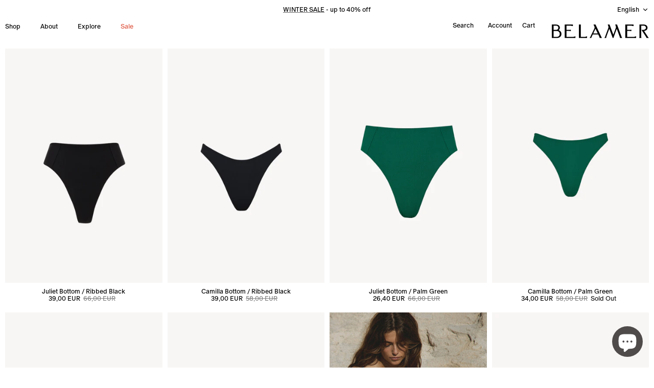

--- FILE ---
content_type: text/html; charset=utf-8
request_url: https://belamer.co/collections/moderate-bottoms
body_size: 34450
content:
<!DOCTYPE html><html lang="en" dir="ltr">
<head>
<!-- Google Tag Manager -->
<script>(function(w,d,s,l,i){w[l]=w[l]||[];w[l].push({'gtm.start':
new Date().getTime(),event:'gtm.js'});var f=d.getElementsByTagName(s)[0],
j=d.createElement(s),dl=l!='dataLayer'?'&l='+l:'';j.async=true;j.src=
'https://www.googletagmanager.com/gtm.js?id='+i+dl;f.parentNode.insertBefore(j,f);
})(window,document,'script','dataLayer','GTM-K9TT324');</script>
<!-- End Google Tag Manager -->
 
  <!-- Symmetry 5.7.0 -->

  <title>
    Moderate Bottoms &ndash; BELAMER
  </title>

  <meta charset="utf-8" />
<meta name="viewport" content="width=device-width,initial-scale=1.0" />
<meta http-equiv="X-UA-Compatible" content="IE=edge">

<link rel="preconnect" href="https://cdn.shopify.com" crossorigin>
<link rel="preconnect" href="https://fonts.shopify.com" crossorigin>
<link rel="preconnect" href="https://monorail-edge.shopifysvc.com"><link rel="preload" as="font" href="//belamer.co/cdn/fonts/arimo/arimo_n4.a7efb558ca22d2002248bbe6f302a98edee38e35.woff2" type="font/woff2" crossorigin><link rel="preload" as="font" href="//belamer.co/cdn/fonts/arimo/arimo_n4.a7efb558ca22d2002248bbe6f302a98edee38e35.woff2" type="font/woff2" crossorigin><link rel="preload" as="font" href="//belamer.co/cdn/fonts/arimo/arimo_n4.a7efb558ca22d2002248bbe6f302a98edee38e35.woff2" type="font/woff2" crossorigin><link rel="preload" as="font" href="//belamer.co/cdn/fonts/arimo/arimo_n7.1d2d0638e6a1228d86beb0e10006e3280ccb2d04.woff2" type="font/woff2" crossorigin><link rel="preload" href="//belamer.co/cdn/shop/t/11/assets/vendor.min.js?v=11589511144441591071743507409" as="script">
<link rel="preload" href="//belamer.co/cdn/shop/t/11/assets/theme.js?v=36135445627564756931743507409" as="script"><link rel="canonical" href="https://belamer.co/collections/moderate-bottoms" /><link rel="icon" href="//belamer.co/cdn/shop/files/Favicon_2.png?crop=center&height=48&v=1676621657&width=48" type="image/png">
<style>
    @font-face {
  font-family: Arimo;
  font-weight: 400;
  font-style: normal;
  font-display: fallback;
  src: url("//belamer.co/cdn/fonts/arimo/arimo_n4.a7efb558ca22d2002248bbe6f302a98edee38e35.woff2") format("woff2"),
       url("//belamer.co/cdn/fonts/arimo/arimo_n4.0da809f7d1d5ede2a73be7094ac00741efdb6387.woff") format("woff");
}

    @font-face {
  font-family: Arimo;
  font-weight: 700;
  font-style: normal;
  font-display: fallback;
  src: url("//belamer.co/cdn/fonts/arimo/arimo_n7.1d2d0638e6a1228d86beb0e10006e3280ccb2d04.woff2") format("woff2"),
       url("//belamer.co/cdn/fonts/arimo/arimo_n7.f4b9139e8eac4a17b38b8707044c20f54c3be479.woff") format("woff");
}

    @font-face {
  font-family: Arimo;
  font-weight: 500;
  font-style: normal;
  font-display: fallback;
  src: url("//belamer.co/cdn/fonts/arimo/arimo_n5.a6cc016de05b75be63cb193704728ed8065f04bb.woff2") format("woff2"),
       url("//belamer.co/cdn/fonts/arimo/arimo_n5.e0d510a292c8c9059b1fcf519004ca9d3a6015a2.woff") format("woff");
}

    @font-face {
  font-family: Arimo;
  font-weight: 400;
  font-style: italic;
  font-display: fallback;
  src: url("//belamer.co/cdn/fonts/arimo/arimo_i4.438ddb21a1b98c7230698d70dc1a21df235701b2.woff2") format("woff2"),
       url("//belamer.co/cdn/fonts/arimo/arimo_i4.0e1908a0dc1ec32fabb5a03a0c9ee2083f82e3d7.woff") format("woff");
}

    @font-face {
  font-family: Arimo;
  font-weight: 700;
  font-style: italic;
  font-display: fallback;
  src: url("//belamer.co/cdn/fonts/arimo/arimo_i7.b9f09537c29041ec8d51f8cdb7c9b8e4f1f82cb1.woff2") format("woff2"),
       url("//belamer.co/cdn/fonts/arimo/arimo_i7.ec659fc855f754fd0b1bd052e606bba1058f73da.woff") format("woff");
}

    @font-face {
  font-family: Arimo;
  font-weight: 400;
  font-style: normal;
  font-display: fallback;
  src: url("//belamer.co/cdn/fonts/arimo/arimo_n4.a7efb558ca22d2002248bbe6f302a98edee38e35.woff2") format("woff2"),
       url("//belamer.co/cdn/fonts/arimo/arimo_n4.0da809f7d1d5ede2a73be7094ac00741efdb6387.woff") format("woff");
}

    @font-face {
  font-family: Arimo;
  font-weight: 700;
  font-style: normal;
  font-display: fallback;
  src: url("//belamer.co/cdn/fonts/arimo/arimo_n7.1d2d0638e6a1228d86beb0e10006e3280ccb2d04.woff2") format("woff2"),
       url("//belamer.co/cdn/fonts/arimo/arimo_n7.f4b9139e8eac4a17b38b8707044c20f54c3be479.woff") format("woff");
}

    @font-face {
  font-family: Arimo;
  font-weight: 400;
  font-style: normal;
  font-display: fallback;
  src: url("//belamer.co/cdn/fonts/arimo/arimo_n4.a7efb558ca22d2002248bbe6f302a98edee38e35.woff2") format("woff2"),
       url("//belamer.co/cdn/fonts/arimo/arimo_n4.0da809f7d1d5ede2a73be7094ac00741efdb6387.woff") format("woff");
}

    @font-face {
  font-family: Arimo;
  font-weight: 600;
  font-style: normal;
  font-display: fallback;
  src: url("//belamer.co/cdn/fonts/arimo/arimo_n6.9c18b0befd86597f319b7d7f925727d04c262b32.woff2") format("woff2"),
       url("//belamer.co/cdn/fonts/arimo/arimo_n6.422bf6679b81a8bfb1b25d19299a53688390c2b9.woff") format("woff");
}

  </style>

  <meta property="og:site_name" content="BELAMER">
<meta property="og:url" content="https://belamer.co/collections/moderate-bottoms">
<meta property="og:title" content="Moderate Bottoms">
<meta property="og:type" content="product.group">
<meta property="og:description" content="Elevated designs for conscious women."><meta property="og:image" content="http://belamer.co/cdn/shop/files/BELAMER_SS25_Lanzarote_882_d2441dde-28cb-43ab-b0a2-5fbffe1fda0f_1200x1200.jpg?v=1740053908">
  <meta property="og:image:secure_url" content="https://belamer.co/cdn/shop/files/BELAMER_SS25_Lanzarote_882_d2441dde-28cb-43ab-b0a2-5fbffe1fda0f_1200x1200.jpg?v=1740053908">
  <meta property="og:image:width" content="1920">
  <meta property="og:image:height" content="1281"><meta name="twitter:card" content="summary_large_image">
<meta name="twitter:title" content="Moderate Bottoms">
<meta name="twitter:description" content="Elevated designs for conscious women.">


  <link href="//belamer.co/cdn/shop/t/11/assets/styles.css?v=129124956887051065621759346117" rel="stylesheet" type="text/css" media="all" />

 
    <link href="//belamer.co/cdn/shop/t/11/assets/custom.css?v=26073977084061492481753346976" rel="stylesheet" type="text/css" media="all" />
    <link href="//belamer.co/cdn/shop/t/11/assets/custom-n.css?v=133215684917143289531766582170" rel="stylesheet" type="text/css" media="all" />
 
    <!-- THIS IS MY CUSTOM CSS -->
  <link href="//belamer.co/cdn/shop/t/11/assets/santahelena.css?v=164912154341367159471751532005" rel="stylesheet" type="text/css" media="all" />
  <!-- END NEW CODE  --><script>
    window.theme = window.theme || {};
    theme.money_format_with_product_code_preference = "{{amount_with_comma_separator}} EUR";
    theme.money_format_with_cart_code_preference = "{{amount_with_comma_separator}} EUR";
    theme.money_format = "{{amount_with_comma_separator}} EUR";
    theme.strings = {
      previous: "Previous",
      next: "Next",
      addressError: "Error looking up that address",
      addressNoResults: "No results for that address",
      addressQueryLimit: "You have exceeded the Google API usage limit. Consider upgrading to a \u003ca href=\"https:\/\/developers.google.com\/maps\/premium\/usage-limits\"\u003ePremium Plan\u003c\/a\u003e.",
      authError: "There was a problem authenticating your Google Maps API Key.",
      icon_labels_left: "Left",
      icon_labels_right: "Right",
      icon_labels_down: "Down",
      icon_labels_close: "Close",
      icon_labels_plus: "Plus",
      imageSlider: "Image slider",
      cart_terms_confirmation: "You must agree to the terms and conditions before continuing.",
      products_listing_from: "From",
      layout_live_search_see_all: "See all results",
      products_product_add_to_cart: "Add to Bag",
      products_variant_no_stock: "Sold out",
      products_variant_non_existent: "Unavailable",
      products_product_pick_a: "Pick a",
      general_navigation_menu_toggle_aria_label: "Toggle menu",
      general_accessibility_labels_close: "Close",
      products_product_adding_to_cart: "Adding",
      products_product_added_to_cart: "Added to bag",
      general_quick_search_pages: "Pages",
      general_quick_search_no_results: "Sorry, we couldn\u0026#39;t find any results",
      collections_general_see_all_subcollections: "See all..."
    };
    theme.routes = {
      cart_url: '/cart',
      cart_add_url: '/cart/add.js',
      cart_change_url: '/cart/change',
      predictive_search_url: '/search/suggest'
    };
    theme.settings = {
      cart_type: "drawer",
      quickbuy_style: "button",
      avoid_orphans: true
    };
    document.documentElement.classList.add('js');
  </script>

  <script src="//belamer.co/cdn/shop/t/11/assets/vendor.min.js?v=11589511144441591071743507409" defer="defer"></script>
  <script src="//belamer.co/cdn/shop/t/11/assets/theme.js?v=36135445627564756931743507409" defer="defer"></script>

  <script>window.performance && window.performance.mark && window.performance.mark('shopify.content_for_header.start');</script><meta name="facebook-domain-verification" content="w363b5ewy6r9tq7ouljbda7n8466a5">
<meta name="google-site-verification" content="VBqA3-BnH9knACqLUGpoCfvqb904O5WhZus3R8AHCfA">
<meta id="shopify-digital-wallet" name="shopify-digital-wallet" content="/64404750600/digital_wallets/dialog">
<meta name="shopify-checkout-api-token" content="fedbc9008bf4a972682d04f5e49a0556">
<meta id="in-context-paypal-metadata" data-shop-id="64404750600" data-venmo-supported="false" data-environment="production" data-locale="en_US" data-paypal-v4="true" data-currency="EUR">
<link rel="alternate" type="application/atom+xml" title="Feed" href="/collections/moderate-bottoms.atom" />
<link rel="alternate" hreflang="x-default" href="https://belamer.co/collections/moderate-bottoms">
<link rel="alternate" hreflang="en" href="https://belamer.co/collections/moderate-bottoms">
<link rel="alternate" hreflang="es" href="https://belamer.co/es/collections/moderate-bottoms">
<link rel="alternate" hreflang="en-HR" href="https://belamer.co/en-hr/collections/moderate-bottoms">
<link rel="alternate" type="application/json+oembed" href="https://belamer.co/collections/moderate-bottoms.oembed">
<script async="async" src="/checkouts/internal/preloads.js?locale=en-ES"></script>
<link rel="preconnect" href="https://shop.app" crossorigin="anonymous">
<script async="async" src="https://shop.app/checkouts/internal/preloads.js?locale=en-ES&shop_id=64404750600" crossorigin="anonymous"></script>
<script id="apple-pay-shop-capabilities" type="application/json">{"shopId":64404750600,"countryCode":"ES","currencyCode":"EUR","merchantCapabilities":["supports3DS"],"merchantId":"gid:\/\/shopify\/Shop\/64404750600","merchantName":"BELAMER","requiredBillingContactFields":["postalAddress","email","phone"],"requiredShippingContactFields":["postalAddress","email","phone"],"shippingType":"shipping","supportedNetworks":["visa","maestro","masterCard"],"total":{"type":"pending","label":"BELAMER","amount":"1.00"},"shopifyPaymentsEnabled":true,"supportsSubscriptions":true}</script>
<script id="shopify-features" type="application/json">{"accessToken":"fedbc9008bf4a972682d04f5e49a0556","betas":["rich-media-storefront-analytics"],"domain":"belamer.co","predictiveSearch":true,"shopId":64404750600,"locale":"en"}</script>
<script>var Shopify = Shopify || {};
Shopify.shop = "360314.myshopify.com";
Shopify.locale = "en";
Shopify.currency = {"active":"EUR","rate":"1.0"};
Shopify.country = "ES";
Shopify.theme = {"name":"PROVISIONAL, NO EDITAR Santa Helena Theme TC","id":179954057480,"schema_name":"Symmetry","schema_version":"5.7.0","theme_store_id":568,"role":"main"};
Shopify.theme.handle = "null";
Shopify.theme.style = {"id":null,"handle":null};
Shopify.cdnHost = "belamer.co/cdn";
Shopify.routes = Shopify.routes || {};
Shopify.routes.root = "/";</script>
<script type="module">!function(o){(o.Shopify=o.Shopify||{}).modules=!0}(window);</script>
<script>!function(o){function n(){var o=[];function n(){o.push(Array.prototype.slice.apply(arguments))}return n.q=o,n}var t=o.Shopify=o.Shopify||{};t.loadFeatures=n(),t.autoloadFeatures=n()}(window);</script>
<script>
  window.ShopifyPay = window.ShopifyPay || {};
  window.ShopifyPay.apiHost = "shop.app\/pay";
  window.ShopifyPay.redirectState = null;
</script>
<script id="shop-js-analytics" type="application/json">{"pageType":"collection"}</script>
<script defer="defer" async type="module" src="//belamer.co/cdn/shopifycloud/shop-js/modules/v2/client.init-shop-cart-sync_WVOgQShq.en.esm.js"></script>
<script defer="defer" async type="module" src="//belamer.co/cdn/shopifycloud/shop-js/modules/v2/chunk.common_C_13GLB1.esm.js"></script>
<script defer="defer" async type="module" src="//belamer.co/cdn/shopifycloud/shop-js/modules/v2/chunk.modal_CLfMGd0m.esm.js"></script>
<script type="module">
  await import("//belamer.co/cdn/shopifycloud/shop-js/modules/v2/client.init-shop-cart-sync_WVOgQShq.en.esm.js");
await import("//belamer.co/cdn/shopifycloud/shop-js/modules/v2/chunk.common_C_13GLB1.esm.js");
await import("//belamer.co/cdn/shopifycloud/shop-js/modules/v2/chunk.modal_CLfMGd0m.esm.js");

  window.Shopify.SignInWithShop?.initShopCartSync?.({"fedCMEnabled":true,"windoidEnabled":true});

</script>
<script>
  window.Shopify = window.Shopify || {};
  if (!window.Shopify.featureAssets) window.Shopify.featureAssets = {};
  window.Shopify.featureAssets['shop-js'] = {"shop-cart-sync":["modules/v2/client.shop-cart-sync_DuR37GeY.en.esm.js","modules/v2/chunk.common_C_13GLB1.esm.js","modules/v2/chunk.modal_CLfMGd0m.esm.js"],"init-fed-cm":["modules/v2/client.init-fed-cm_BucUoe6W.en.esm.js","modules/v2/chunk.common_C_13GLB1.esm.js","modules/v2/chunk.modal_CLfMGd0m.esm.js"],"shop-toast-manager":["modules/v2/client.shop-toast-manager_B0JfrpKj.en.esm.js","modules/v2/chunk.common_C_13GLB1.esm.js","modules/v2/chunk.modal_CLfMGd0m.esm.js"],"init-shop-cart-sync":["modules/v2/client.init-shop-cart-sync_WVOgQShq.en.esm.js","modules/v2/chunk.common_C_13GLB1.esm.js","modules/v2/chunk.modal_CLfMGd0m.esm.js"],"shop-button":["modules/v2/client.shop-button_B_U3bv27.en.esm.js","modules/v2/chunk.common_C_13GLB1.esm.js","modules/v2/chunk.modal_CLfMGd0m.esm.js"],"init-windoid":["modules/v2/client.init-windoid_DuP9q_di.en.esm.js","modules/v2/chunk.common_C_13GLB1.esm.js","modules/v2/chunk.modal_CLfMGd0m.esm.js"],"shop-cash-offers":["modules/v2/client.shop-cash-offers_BmULhtno.en.esm.js","modules/v2/chunk.common_C_13GLB1.esm.js","modules/v2/chunk.modal_CLfMGd0m.esm.js"],"pay-button":["modules/v2/client.pay-button_CrPSEbOK.en.esm.js","modules/v2/chunk.common_C_13GLB1.esm.js","modules/v2/chunk.modal_CLfMGd0m.esm.js"],"init-customer-accounts":["modules/v2/client.init-customer-accounts_jNk9cPYQ.en.esm.js","modules/v2/client.shop-login-button_DJ5ldayH.en.esm.js","modules/v2/chunk.common_C_13GLB1.esm.js","modules/v2/chunk.modal_CLfMGd0m.esm.js"],"avatar":["modules/v2/client.avatar_BTnouDA3.en.esm.js"],"checkout-modal":["modules/v2/client.checkout-modal_pBPyh9w8.en.esm.js","modules/v2/chunk.common_C_13GLB1.esm.js","modules/v2/chunk.modal_CLfMGd0m.esm.js"],"init-shop-for-new-customer-accounts":["modules/v2/client.init-shop-for-new-customer-accounts_BUoCy7a5.en.esm.js","modules/v2/client.shop-login-button_DJ5ldayH.en.esm.js","modules/v2/chunk.common_C_13GLB1.esm.js","modules/v2/chunk.modal_CLfMGd0m.esm.js"],"init-customer-accounts-sign-up":["modules/v2/client.init-customer-accounts-sign-up_CnczCz9H.en.esm.js","modules/v2/client.shop-login-button_DJ5ldayH.en.esm.js","modules/v2/chunk.common_C_13GLB1.esm.js","modules/v2/chunk.modal_CLfMGd0m.esm.js"],"init-shop-email-lookup-coordinator":["modules/v2/client.init-shop-email-lookup-coordinator_CzjY5t9o.en.esm.js","modules/v2/chunk.common_C_13GLB1.esm.js","modules/v2/chunk.modal_CLfMGd0m.esm.js"],"shop-follow-button":["modules/v2/client.shop-follow-button_CsYC63q7.en.esm.js","modules/v2/chunk.common_C_13GLB1.esm.js","modules/v2/chunk.modal_CLfMGd0m.esm.js"],"shop-login-button":["modules/v2/client.shop-login-button_DJ5ldayH.en.esm.js","modules/v2/chunk.common_C_13GLB1.esm.js","modules/v2/chunk.modal_CLfMGd0m.esm.js"],"shop-login":["modules/v2/client.shop-login_B9ccPdmx.en.esm.js","modules/v2/chunk.common_C_13GLB1.esm.js","modules/v2/chunk.modal_CLfMGd0m.esm.js"],"lead-capture":["modules/v2/client.lead-capture_D0K_KgYb.en.esm.js","modules/v2/chunk.common_C_13GLB1.esm.js","modules/v2/chunk.modal_CLfMGd0m.esm.js"],"payment-terms":["modules/v2/client.payment-terms_BWmiNN46.en.esm.js","modules/v2/chunk.common_C_13GLB1.esm.js","modules/v2/chunk.modal_CLfMGd0m.esm.js"]};
</script>
<script id="__st">var __st={"a":64404750600,"offset":3600,"reqid":"195ba2f2-579e-4ec2-be15-77130f6f677a-1769656610","pageurl":"belamer.co\/collections\/moderate-bottoms","u":"dca18b2d74b8","p":"collection","rtyp":"collection","rid":494197276936};</script>
<script>window.ShopifyPaypalV4VisibilityTracking = true;</script>
<script id="captcha-bootstrap">!function(){'use strict';const t='contact',e='account',n='new_comment',o=[[t,t],['blogs',n],['comments',n],[t,'customer']],c=[[e,'customer_login'],[e,'guest_login'],[e,'recover_customer_password'],[e,'create_customer']],r=t=>t.map((([t,e])=>`form[action*='/${t}']:not([data-nocaptcha='true']) input[name='form_type'][value='${e}']`)).join(','),a=t=>()=>t?[...document.querySelectorAll(t)].map((t=>t.form)):[];function s(){const t=[...o],e=r(t);return a(e)}const i='password',u='form_key',d=['recaptcha-v3-token','g-recaptcha-response','h-captcha-response',i],f=()=>{try{return window.sessionStorage}catch{return}},m='__shopify_v',_=t=>t.elements[u];function p(t,e,n=!1){try{const o=window.sessionStorage,c=JSON.parse(o.getItem(e)),{data:r}=function(t){const{data:e,action:n}=t;return t[m]||n?{data:e,action:n}:{data:t,action:n}}(c);for(const[e,n]of Object.entries(r))t.elements[e]&&(t.elements[e].value=n);n&&o.removeItem(e)}catch(o){console.error('form repopulation failed',{error:o})}}const l='form_type',E='cptcha';function T(t){t.dataset[E]=!0}const w=window,h=w.document,L='Shopify',v='ce_forms',y='captcha';let A=!1;((t,e)=>{const n=(g='f06e6c50-85a8-45c8-87d0-21a2b65856fe',I='https://cdn.shopify.com/shopifycloud/storefront-forms-hcaptcha/ce_storefront_forms_captcha_hcaptcha.v1.5.2.iife.js',D={infoText:'Protected by hCaptcha',privacyText:'Privacy',termsText:'Terms'},(t,e,n)=>{const o=w[L][v],c=o.bindForm;if(c)return c(t,g,e,D).then(n);var r;o.q.push([[t,g,e,D],n]),r=I,A||(h.body.append(Object.assign(h.createElement('script'),{id:'captcha-provider',async:!0,src:r})),A=!0)});var g,I,D;w[L]=w[L]||{},w[L][v]=w[L][v]||{},w[L][v].q=[],w[L][y]=w[L][y]||{},w[L][y].protect=function(t,e){n(t,void 0,e),T(t)},Object.freeze(w[L][y]),function(t,e,n,w,h,L){const[v,y,A,g]=function(t,e,n){const i=e?o:[],u=t?c:[],d=[...i,...u],f=r(d),m=r(i),_=r(d.filter((([t,e])=>n.includes(e))));return[a(f),a(m),a(_),s()]}(w,h,L),I=t=>{const e=t.target;return e instanceof HTMLFormElement?e:e&&e.form},D=t=>v().includes(t);t.addEventListener('submit',(t=>{const e=I(t);if(!e)return;const n=D(e)&&!e.dataset.hcaptchaBound&&!e.dataset.recaptchaBound,o=_(e),c=g().includes(e)&&(!o||!o.value);(n||c)&&t.preventDefault(),c&&!n&&(function(t){try{if(!f())return;!function(t){const e=f();if(!e)return;const n=_(t);if(!n)return;const o=n.value;o&&e.removeItem(o)}(t);const e=Array.from(Array(32),(()=>Math.random().toString(36)[2])).join('');!function(t,e){_(t)||t.append(Object.assign(document.createElement('input'),{type:'hidden',name:u})),t.elements[u].value=e}(t,e),function(t,e){const n=f();if(!n)return;const o=[...t.querySelectorAll(`input[type='${i}']`)].map((({name:t})=>t)),c=[...d,...o],r={};for(const[a,s]of new FormData(t).entries())c.includes(a)||(r[a]=s);n.setItem(e,JSON.stringify({[m]:1,action:t.action,data:r}))}(t,e)}catch(e){console.error('failed to persist form',e)}}(e),e.submit())}));const S=(t,e)=>{t&&!t.dataset[E]&&(n(t,e.some((e=>e===t))),T(t))};for(const o of['focusin','change'])t.addEventListener(o,(t=>{const e=I(t);D(e)&&S(e,y())}));const B=e.get('form_key'),M=e.get(l),P=B&&M;t.addEventListener('DOMContentLoaded',(()=>{const t=y();if(P)for(const e of t)e.elements[l].value===M&&p(e,B);[...new Set([...A(),...v().filter((t=>'true'===t.dataset.shopifyCaptcha))])].forEach((e=>S(e,t)))}))}(h,new URLSearchParams(w.location.search),n,t,e,['guest_login'])})(!0,!0)}();</script>
<script integrity="sha256-4kQ18oKyAcykRKYeNunJcIwy7WH5gtpwJnB7kiuLZ1E=" data-source-attribution="shopify.loadfeatures" defer="defer" src="//belamer.co/cdn/shopifycloud/storefront/assets/storefront/load_feature-a0a9edcb.js" crossorigin="anonymous"></script>
<script crossorigin="anonymous" defer="defer" src="//belamer.co/cdn/shopifycloud/storefront/assets/shopify_pay/storefront-65b4c6d7.js?v=20250812"></script>
<script data-source-attribution="shopify.dynamic_checkout.dynamic.init">var Shopify=Shopify||{};Shopify.PaymentButton=Shopify.PaymentButton||{isStorefrontPortableWallets:!0,init:function(){window.Shopify.PaymentButton.init=function(){};var t=document.createElement("script");t.src="https://belamer.co/cdn/shopifycloud/portable-wallets/latest/portable-wallets.en.js",t.type="module",document.head.appendChild(t)}};
</script>
<script data-source-attribution="shopify.dynamic_checkout.buyer_consent">
  function portableWalletsHideBuyerConsent(e){var t=document.getElementById("shopify-buyer-consent"),n=document.getElementById("shopify-subscription-policy-button");t&&n&&(t.classList.add("hidden"),t.setAttribute("aria-hidden","true"),n.removeEventListener("click",e))}function portableWalletsShowBuyerConsent(e){var t=document.getElementById("shopify-buyer-consent"),n=document.getElementById("shopify-subscription-policy-button");t&&n&&(t.classList.remove("hidden"),t.removeAttribute("aria-hidden"),n.addEventListener("click",e))}window.Shopify?.PaymentButton&&(window.Shopify.PaymentButton.hideBuyerConsent=portableWalletsHideBuyerConsent,window.Shopify.PaymentButton.showBuyerConsent=portableWalletsShowBuyerConsent);
</script>
<script data-source-attribution="shopify.dynamic_checkout.cart.bootstrap">document.addEventListener("DOMContentLoaded",(function(){function t(){return document.querySelector("shopify-accelerated-checkout-cart, shopify-accelerated-checkout")}if(t())Shopify.PaymentButton.init();else{new MutationObserver((function(e,n){t()&&(Shopify.PaymentButton.init(),n.disconnect())})).observe(document.body,{childList:!0,subtree:!0})}}));
</script>
<script id='scb4127' type='text/javascript' async='' src='https://belamer.co/cdn/shopifycloud/privacy-banner/storefront-banner.js'></script><link id="shopify-accelerated-checkout-styles" rel="stylesheet" media="screen" href="https://belamer.co/cdn/shopifycloud/portable-wallets/latest/accelerated-checkout-backwards-compat.css" crossorigin="anonymous">
<style id="shopify-accelerated-checkout-cart">
        #shopify-buyer-consent {
  margin-top: 1em;
  display: inline-block;
  width: 100%;
}

#shopify-buyer-consent.hidden {
  display: none;
}

#shopify-subscription-policy-button {
  background: none;
  border: none;
  padding: 0;
  text-decoration: underline;
  font-size: inherit;
  cursor: pointer;
}

#shopify-subscription-policy-button::before {
  box-shadow: none;
}

      </style>

<script>window.performance && window.performance.mark && window.performance.mark('shopify.content_for_header.end');</script>
  
<meta name="p:domain_verify" content="146cc7ad2025d5cf56c4d9bdfede1b3b"/>  
   <link
      rel="stylesheet"
      href="https://cdnjs.cloudflare.com/ajax/libs/font-awesome/6.5.1/css/all.min.css"
      integrity="sha512-..."
      crossorigin="anonymous"
      referrerpolicy="no-referrer"
    >
<!-- BEGIN app block: shopify://apps/klaviyo-email-marketing-sms/blocks/klaviyo-onsite-embed/2632fe16-c075-4321-a88b-50b567f42507 -->












  <script async src="https://static.klaviyo.com/onsite/js/XMD6Mt/klaviyo.js?company_id=XMD6Mt"></script>
  <script>!function(){if(!window.klaviyo){window._klOnsite=window._klOnsite||[];try{window.klaviyo=new Proxy({},{get:function(n,i){return"push"===i?function(){var n;(n=window._klOnsite).push.apply(n,arguments)}:function(){for(var n=arguments.length,o=new Array(n),w=0;w<n;w++)o[w]=arguments[w];var t="function"==typeof o[o.length-1]?o.pop():void 0,e=new Promise((function(n){window._klOnsite.push([i].concat(o,[function(i){t&&t(i),n(i)}]))}));return e}}})}catch(n){window.klaviyo=window.klaviyo||[],window.klaviyo.push=function(){var n;(n=window._klOnsite).push.apply(n,arguments)}}}}();</script>

  




  <script>
    window.klaviyoReviewsProductDesignMode = false
  </script>







<!-- END app block --><!-- BEGIN app block: shopify://apps/platmart-swatches/blocks/collection-swatches/3d4801b8-13e2-488f-8d06-69ca04fc155d --><!-- BEGIN app snippet: widgets-config --><script>
  window.platmartSwatchesConfig = {
    enabled: true,
    country: 'ES',
    language: 'EN',
    productWidgetVersion: '5',
    productWidgetEnabled: true,
    collectionWidgetVersion: '5',
    collectionWidgetEnabled: true,
    proxyPath: '/a/pl-swatches',
    storefrontToken: '5eedf2a3b57ec8e53c50f59073d79c98',
    cssVariables: '--pl-swatch-radius: 50%; --pl-swatch-pill-radius: 0; --pl-swatch-size: 26px; --pl-swatch-margin-top: 0px; --pl-swatch-margin-bottom: 10px; --pl-swatch-collection-margin-top: 5px; --pl-swatch-collection-margin-bottom: 0px;',
    handleOutOfStock: false,
    outOfStockStyle: 'cross_out',
    collectionSwatchSize: '20px',
    collectionSwatchesLimit: 5,
    collectionShowHiddenCount: false,
    collectionCardSelector: '',
    collectionPositionSelector: '',
    collectionTargetPosition: '',
    collectionExcludedSelectors: '',
    collectionSwatchesPills: true,
    collectionCurrentSwatchFirst: false,
    collectionDisplay: 'swatches',
    collectionCountOnlyText: '{{count}} color(s)',
    tooltipEnabled: false,
    tooltipPosition: 'top',
    variantSwatchesEnabled: false,
    variantSwatchesStatus: 'disabled',
    variantSwatchesProducts: []
  }
</script>
<!-- END app snippet -->
<!-- BEGIN app snippet: collection-widget-v5 --><style>
  [data-pl-swatches-collection] {
    display: block !important;
  }
  .pl-swatches-collection {
    margin-top: var(--pl-swatch-collection-margin-top);
    margin-bottom: var(--pl-swatch-collection-margin-bottom);
    display: flex;
    justify-content: center;
    position: relative;
    z-index: 2;
  }
  .pl-swatches-collection__container {
    display: flex;
    flex-wrap: wrap;
    column-gap: 4px;
    row-gap: 4px;
  }
  .pl-swatches-collection__link, .pl-swatches-collection__link:hover {
    text-decoration: none !important;
    display: inline-block;
  }
  .pl-swatches-collection__link--disabled {
    pointer-events: none;
    opacity: .5;
  }
  .pl-swatches-collection__link--hidden {
    display: none;
  }
  .pl-swatches-collection__swatch-wrapper {
    position: relative;
    display: block;
    margin: 4px 2px;
    border: 2px solid #fff;
    line-height: normal;
    border-radius: var(--pl-swatch-radius);
    box-shadow: 0 0 0 1.5px #e8e8e1;
  }
  .pl-swatches-collection__swatch-wrapper--pill {
    border-radius: var(--pl-swatch-pill-radius);
  }
  .pl-swatches-collection__swatch-wrapper--active {
    box-shadow: 0 0 0 2px #888883;
  }
  .pl-swatches-collection__swatch {
    display: flex;
    flex-direction: column-reverse;
    margin: 0;
    padding: 0;
    box-shadow: 0;
    border: 0;
    width: var(--pl-swatch-size);
    height: var(--pl-swatch-size);
    overflow: hidden;
    vertical-align: middle;
    border-radius: inherit;
  }
  .pl-swatches-collection__swatch--crossed-out {
    opacity: .5;
  }
  .pl-swatches-collection__swatch--crossed-out::after {
    content: "";
    position: absolute;
    left: 0;
    top: 0;
    right: 0;
    bottom: 0;
    background: linear-gradient(to left top, transparent 47%, #727070 47%, #727070 53%, transparent 53%);
    border-radius: inherit;
  }
  .pl-swatches-collection__swatch--dynamic {
    width: auto;
    padding-left: calc(var(--pl-swatch-size) / 4);
    padding-right: calc(var(--pl-swatch-size) / 4);
  }
  .pl-swatches-collection__color {
    display: inline-block !important;
    height: 100%;
    width: 100%;
  }
  .pl-swatches-collection__color img {
    object-fit: contain;
    vertical-align: initial;
    opacity: 1;
    width: var(--pl-swatch-size);
    height: var(--pl-swatch-size);
  }
  .pl-swatches-collection__color img[loading='lazy'], .boost-sd__filter-product-list .pl-swatches-collection__color img[loading='lazy'] {
    display: inline;
  }
  .pl-swatches-collection__pill {
    height: 100%;
    width: 100%;
    display: flex;
    justify-content: center;
    align-items: center;
    color: #4a4a4a;
  }
  .pl-swatches-collection__tooltip {
    position: absolute;bottom: 80%;
      margin-bottom: 10px;text-indent: 0;
    background: #000;
    line-height: 1;
    min-width: 50px;
    color: #fff;
    left: 50%;
    white-space: pre;
    text-align: center;
    text-transform: none;
    transform: translate(-50%, 0);
    transition: all 0.3s ease-out;
    max-width: 200px;
    text-overflow: ellipsis;
    font-size: 13px;
    padding: 7px 10px;
    border-radius: 5px;
    visibility: hidden;
    opacity: 0;
    z-index: 9999;
  }
  .pl-swatches-collection__tooltip:after {
    content: "";
    position: absolute;
    left: 50%;bottom: -9px;
      margin-bottom: 6px;
      border-width: 4px 4px 0 4px;
      border-color: #000 transparent transparent transparent;border-style: solid;
    margin-left: -4px;
    display: block;
  }
  .pl-swatches-collection__link:hover>.pl-swatches-collection__swatch-wrapper>.pl-swatches-collection__tooltip {bottom: 100%;opacity: 1;
    visibility: visible;
  }

  @media screen and (min-width: 768px) {
    .pl-swatches-collection {
      justify-content: center;
    }
  }
</style><style>
    <!-- Empty -->
  </style><script>
    // Empty
  </script><!-- END app snippet -->

<!-- END app block --><!-- BEGIN app block: shopify://apps/microsoft-clarity/blocks/clarity_js/31c3d126-8116-4b4a-8ba1-baeda7c4aeea -->
<script type="text/javascript">
  (function (c, l, a, r, i, t, y) {
    c[a] = c[a] || function () { (c[a].q = c[a].q || []).push(arguments); };
    t = l.createElement(r); t.async = 1; t.src = "https://www.clarity.ms/tag/" + i + "?ref=shopify";
    y = l.getElementsByTagName(r)[0]; y.parentNode.insertBefore(t, y);

    c.Shopify.loadFeatures([{ name: "consent-tracking-api", version: "0.1" }], error => {
      if (error) {
        console.error("Error loading Shopify features:", error);
        return;
      }

      c[a]('consentv2', {
        ad_Storage: c.Shopify.customerPrivacy.marketingAllowed() ? "granted" : "denied",
        analytics_Storage: c.Shopify.customerPrivacy.analyticsProcessingAllowed() ? "granted" : "denied",
      });
    });

    l.addEventListener("visitorConsentCollected", function (e) {
      c[a]('consentv2', {
        ad_Storage: e.detail.marketingAllowed ? "granted" : "denied",
        analytics_Storage: e.detail.analyticsAllowed ? "granted" : "denied",
      });
    });
  })(window, document, "clarity", "script", "su2mcscy9f");
</script>



<!-- END app block --><script src="https://cdn.shopify.com/extensions/e8878072-2f6b-4e89-8082-94b04320908d/inbox-1254/assets/inbox-chat-loader.js" type="text/javascript" defer="defer"></script>
<script src="https://cdn.shopify.com/extensions/019c0669-16a3-707a-8b2e-ffacb43554ab/fast-product-colors-1389/assets/collection-swatches.js" type="text/javascript" defer="defer"></script>
<link href="https://monorail-edge.shopifysvc.com" rel="dns-prefetch">
<script>(function(){if ("sendBeacon" in navigator && "performance" in window) {try {var session_token_from_headers = performance.getEntriesByType('navigation')[0].serverTiming.find(x => x.name == '_s').description;} catch {var session_token_from_headers = undefined;}var session_cookie_matches = document.cookie.match(/_shopify_s=([^;]*)/);var session_token_from_cookie = session_cookie_matches && session_cookie_matches.length === 2 ? session_cookie_matches[1] : "";var session_token = session_token_from_headers || session_token_from_cookie || "";function handle_abandonment_event(e) {var entries = performance.getEntries().filter(function(entry) {return /monorail-edge.shopifysvc.com/.test(entry.name);});if (!window.abandonment_tracked && entries.length === 0) {window.abandonment_tracked = true;var currentMs = Date.now();var navigation_start = performance.timing.navigationStart;var payload = {shop_id: 64404750600,url: window.location.href,navigation_start,duration: currentMs - navigation_start,session_token,page_type: "collection"};window.navigator.sendBeacon("https://monorail-edge.shopifysvc.com/v1/produce", JSON.stringify({schema_id: "online_store_buyer_site_abandonment/1.1",payload: payload,metadata: {event_created_at_ms: currentMs,event_sent_at_ms: currentMs}}));}}window.addEventListener('pagehide', handle_abandonment_event);}}());</script>
<script id="web-pixels-manager-setup">(function e(e,d,r,n,o){if(void 0===o&&(o={}),!Boolean(null===(a=null===(i=window.Shopify)||void 0===i?void 0:i.analytics)||void 0===a?void 0:a.replayQueue)){var i,a;window.Shopify=window.Shopify||{};var t=window.Shopify;t.analytics=t.analytics||{};var s=t.analytics;s.replayQueue=[],s.publish=function(e,d,r){return s.replayQueue.push([e,d,r]),!0};try{self.performance.mark("wpm:start")}catch(e){}var l=function(){var e={modern:/Edge?\/(1{2}[4-9]|1[2-9]\d|[2-9]\d{2}|\d{4,})\.\d+(\.\d+|)|Firefox\/(1{2}[4-9]|1[2-9]\d|[2-9]\d{2}|\d{4,})\.\d+(\.\d+|)|Chrom(ium|e)\/(9{2}|\d{3,})\.\d+(\.\d+|)|(Maci|X1{2}).+ Version\/(15\.\d+|(1[6-9]|[2-9]\d|\d{3,})\.\d+)([,.]\d+|)( \(\w+\)|)( Mobile\/\w+|) Safari\/|Chrome.+OPR\/(9{2}|\d{3,})\.\d+\.\d+|(CPU[ +]OS|iPhone[ +]OS|CPU[ +]iPhone|CPU IPhone OS|CPU iPad OS)[ +]+(15[._]\d+|(1[6-9]|[2-9]\d|\d{3,})[._]\d+)([._]\d+|)|Android:?[ /-](13[3-9]|1[4-9]\d|[2-9]\d{2}|\d{4,})(\.\d+|)(\.\d+|)|Android.+Firefox\/(13[5-9]|1[4-9]\d|[2-9]\d{2}|\d{4,})\.\d+(\.\d+|)|Android.+Chrom(ium|e)\/(13[3-9]|1[4-9]\d|[2-9]\d{2}|\d{4,})\.\d+(\.\d+|)|SamsungBrowser\/([2-9]\d|\d{3,})\.\d+/,legacy:/Edge?\/(1[6-9]|[2-9]\d|\d{3,})\.\d+(\.\d+|)|Firefox\/(5[4-9]|[6-9]\d|\d{3,})\.\d+(\.\d+|)|Chrom(ium|e)\/(5[1-9]|[6-9]\d|\d{3,})\.\d+(\.\d+|)([\d.]+$|.*Safari\/(?![\d.]+ Edge\/[\d.]+$))|(Maci|X1{2}).+ Version\/(10\.\d+|(1[1-9]|[2-9]\d|\d{3,})\.\d+)([,.]\d+|)( \(\w+\)|)( Mobile\/\w+|) Safari\/|Chrome.+OPR\/(3[89]|[4-9]\d|\d{3,})\.\d+\.\d+|(CPU[ +]OS|iPhone[ +]OS|CPU[ +]iPhone|CPU IPhone OS|CPU iPad OS)[ +]+(10[._]\d+|(1[1-9]|[2-9]\d|\d{3,})[._]\d+)([._]\d+|)|Android:?[ /-](13[3-9]|1[4-9]\d|[2-9]\d{2}|\d{4,})(\.\d+|)(\.\d+|)|Mobile Safari.+OPR\/([89]\d|\d{3,})\.\d+\.\d+|Android.+Firefox\/(13[5-9]|1[4-9]\d|[2-9]\d{2}|\d{4,})\.\d+(\.\d+|)|Android.+Chrom(ium|e)\/(13[3-9]|1[4-9]\d|[2-9]\d{2}|\d{4,})\.\d+(\.\d+|)|Android.+(UC? ?Browser|UCWEB|U3)[ /]?(15\.([5-9]|\d{2,})|(1[6-9]|[2-9]\d|\d{3,})\.\d+)\.\d+|SamsungBrowser\/(5\.\d+|([6-9]|\d{2,})\.\d+)|Android.+MQ{2}Browser\/(14(\.(9|\d{2,})|)|(1[5-9]|[2-9]\d|\d{3,})(\.\d+|))(\.\d+|)|K[Aa][Ii]OS\/(3\.\d+|([4-9]|\d{2,})\.\d+)(\.\d+|)/},d=e.modern,r=e.legacy,n=navigator.userAgent;return n.match(d)?"modern":n.match(r)?"legacy":"unknown"}(),u="modern"===l?"modern":"legacy",c=(null!=n?n:{modern:"",legacy:""})[u],f=function(e){return[e.baseUrl,"/wpm","/b",e.hashVersion,"modern"===e.buildTarget?"m":"l",".js"].join("")}({baseUrl:d,hashVersion:r,buildTarget:u}),m=function(e){var d=e.version,r=e.bundleTarget,n=e.surface,o=e.pageUrl,i=e.monorailEndpoint;return{emit:function(e){var a=e.status,t=e.errorMsg,s=(new Date).getTime(),l=JSON.stringify({metadata:{event_sent_at_ms:s},events:[{schema_id:"web_pixels_manager_load/3.1",payload:{version:d,bundle_target:r,page_url:o,status:a,surface:n,error_msg:t},metadata:{event_created_at_ms:s}}]});if(!i)return console&&console.warn&&console.warn("[Web Pixels Manager] No Monorail endpoint provided, skipping logging."),!1;try{return self.navigator.sendBeacon.bind(self.navigator)(i,l)}catch(e){}var u=new XMLHttpRequest;try{return u.open("POST",i,!0),u.setRequestHeader("Content-Type","text/plain"),u.send(l),!0}catch(e){return console&&console.warn&&console.warn("[Web Pixels Manager] Got an unhandled error while logging to Monorail."),!1}}}}({version:r,bundleTarget:l,surface:e.surface,pageUrl:self.location.href,monorailEndpoint:e.monorailEndpoint});try{o.browserTarget=l,function(e){var d=e.src,r=e.async,n=void 0===r||r,o=e.onload,i=e.onerror,a=e.sri,t=e.scriptDataAttributes,s=void 0===t?{}:t,l=document.createElement("script"),u=document.querySelector("head"),c=document.querySelector("body");if(l.async=n,l.src=d,a&&(l.integrity=a,l.crossOrigin="anonymous"),s)for(var f in s)if(Object.prototype.hasOwnProperty.call(s,f))try{l.dataset[f]=s[f]}catch(e){}if(o&&l.addEventListener("load",o),i&&l.addEventListener("error",i),u)u.appendChild(l);else{if(!c)throw new Error("Did not find a head or body element to append the script");c.appendChild(l)}}({src:f,async:!0,onload:function(){if(!function(){var e,d;return Boolean(null===(d=null===(e=window.Shopify)||void 0===e?void 0:e.analytics)||void 0===d?void 0:d.initialized)}()){var d=window.webPixelsManager.init(e)||void 0;if(d){var r=window.Shopify.analytics;r.replayQueue.forEach((function(e){var r=e[0],n=e[1],o=e[2];d.publishCustomEvent(r,n,o)})),r.replayQueue=[],r.publish=d.publishCustomEvent,r.visitor=d.visitor,r.initialized=!0}}},onerror:function(){return m.emit({status:"failed",errorMsg:"".concat(f," has failed to load")})},sri:function(e){var d=/^sha384-[A-Za-z0-9+/=]+$/;return"string"==typeof e&&d.test(e)}(c)?c:"",scriptDataAttributes:o}),m.emit({status:"loading"})}catch(e){m.emit({status:"failed",errorMsg:(null==e?void 0:e.message)||"Unknown error"})}}})({shopId: 64404750600,storefrontBaseUrl: "https://belamer.co",extensionsBaseUrl: "https://extensions.shopifycdn.com/cdn/shopifycloud/web-pixels-manager",monorailEndpoint: "https://monorail-edge.shopifysvc.com/unstable/produce_batch",surface: "storefront-renderer",enabledBetaFlags: ["2dca8a86"],webPixelsConfigList: [{"id":"3174793480","configuration":"{\"accountID\":\"XMD6Mt\",\"webPixelConfig\":\"eyJlbmFibGVBZGRlZFRvQ2FydEV2ZW50cyI6IHRydWV9\"}","eventPayloadVersion":"v1","runtimeContext":"STRICT","scriptVersion":"524f6c1ee37bacdca7657a665bdca589","type":"APP","apiClientId":123074,"privacyPurposes":["ANALYTICS","MARKETING"],"dataSharingAdjustments":{"protectedCustomerApprovalScopes":["read_customer_address","read_customer_email","read_customer_name","read_customer_personal_data","read_customer_phone"]}},{"id":"2895937800","configuration":"{\"projectId\":\"su2mcscy9f\"}","eventPayloadVersion":"v1","runtimeContext":"STRICT","scriptVersion":"cf1781658ed156031118fc4bbc2ed159","type":"APP","apiClientId":240074326017,"privacyPurposes":[],"capabilities":["advanced_dom_events"],"dataSharingAdjustments":{"protectedCustomerApprovalScopes":["read_customer_personal_data"]}},{"id":"1880031496","configuration":"{\"pixelCode\":\"CV9AE6JC77U0BKFHLP3G\"}","eventPayloadVersion":"v1","runtimeContext":"STRICT","scriptVersion":"22e92c2ad45662f435e4801458fb78cc","type":"APP","apiClientId":4383523,"privacyPurposes":["ANALYTICS","MARKETING","SALE_OF_DATA"],"dataSharingAdjustments":{"protectedCustomerApprovalScopes":["read_customer_address","read_customer_email","read_customer_name","read_customer_personal_data","read_customer_phone"]}},{"id":"1826521352","configuration":"{\"tagID\":\"2613204858125\"}","eventPayloadVersion":"v1","runtimeContext":"STRICT","scriptVersion":"18031546ee651571ed29edbe71a3550b","type":"APP","apiClientId":3009811,"privacyPurposes":["ANALYTICS","MARKETING","SALE_OF_DATA"],"dataSharingAdjustments":{"protectedCustomerApprovalScopes":["read_customer_address","read_customer_email","read_customer_name","read_customer_personal_data","read_customer_phone"]}},{"id":"1422819592","configuration":"{\"config\":\"{\\\"google_tag_ids\\\":[\\\"AW-11083825296\\\",\\\"GT-WF7XQMWK\\\",\\\"G-W277TF4LWR\\\"],\\\"target_country\\\":\\\"ES\\\",\\\"gtag_events\\\":[{\\\"type\\\":\\\"begin_checkout\\\",\\\"action_label\\\":[\\\"AW-11083825296\\\/c2RwCMeMkfgZEJCBl6Up\\\",\\\"G-W277TF4LWR\\\"]},{\\\"type\\\":\\\"search\\\",\\\"action_label\\\":[\\\"AW-11083825296\\\/CTZkCMGMkfgZEJCBl6Up\\\",\\\"G-W277TF4LWR\\\"]},{\\\"type\\\":\\\"view_item\\\",\\\"action_label\\\":[\\\"AW-11083825296\\\/IK_1CL6MkfgZEJCBl6Up\\\",\\\"MC-8005KGC2ST\\\",\\\"G-W277TF4LWR\\\"]},{\\\"type\\\":\\\"purchase\\\",\\\"action_label\\\":[\\\"AW-11083825296\\\/2WbJCLiMkfgZEJCBl6Up\\\",\\\"MC-8005KGC2ST\\\",\\\"G-W277TF4LWR\\\"]},{\\\"type\\\":\\\"page_view\\\",\\\"action_label\\\":[\\\"AW-11083825296\\\/DPy_CLuMkfgZEJCBl6Up\\\",\\\"MC-8005KGC2ST\\\",\\\"G-W277TF4LWR\\\"]},{\\\"type\\\":\\\"add_payment_info\\\",\\\"action_label\\\":[\\\"AW-11083825296\\\/ddizCMqMkfgZEJCBl6Up\\\",\\\"G-W277TF4LWR\\\"]},{\\\"type\\\":\\\"add_to_cart\\\",\\\"action_label\\\":[\\\"AW-11083825296\\\/viaQCMSMkfgZEJCBl6Up\\\",\\\"G-W277TF4LWR\\\"]}],\\\"enable_monitoring_mode\\\":false}\"}","eventPayloadVersion":"v1","runtimeContext":"OPEN","scriptVersion":"b2a88bafab3e21179ed38636efcd8a93","type":"APP","apiClientId":1780363,"privacyPurposes":[],"dataSharingAdjustments":{"protectedCustomerApprovalScopes":["read_customer_address","read_customer_email","read_customer_name","read_customer_personal_data","read_customer_phone"]}},{"id":"410910984","configuration":"{\"pixel_id\":\"223109735475496\",\"pixel_type\":\"facebook_pixel\",\"metaapp_system_user_token\":\"-\"}","eventPayloadVersion":"v1","runtimeContext":"OPEN","scriptVersion":"ca16bc87fe92b6042fbaa3acc2fbdaa6","type":"APP","apiClientId":2329312,"privacyPurposes":["ANALYTICS","MARKETING","SALE_OF_DATA"],"dataSharingAdjustments":{"protectedCustomerApprovalScopes":["read_customer_address","read_customer_email","read_customer_name","read_customer_personal_data","read_customer_phone"]}},{"id":"257458440","eventPayloadVersion":"1","runtimeContext":"LAX","scriptVersion":"1","type":"CUSTOM","privacyPurposes":["ANALYTICS","MARKETING","SALE_OF_DATA"],"name":"Naiz Fit"},{"id":"shopify-app-pixel","configuration":"{}","eventPayloadVersion":"v1","runtimeContext":"STRICT","scriptVersion":"0450","apiClientId":"shopify-pixel","type":"APP","privacyPurposes":["ANALYTICS","MARKETING"]},{"id":"shopify-custom-pixel","eventPayloadVersion":"v1","runtimeContext":"LAX","scriptVersion":"0450","apiClientId":"shopify-pixel","type":"CUSTOM","privacyPurposes":["ANALYTICS","MARKETING"]}],isMerchantRequest: false,initData: {"shop":{"name":"BELAMER","paymentSettings":{"currencyCode":"EUR"},"myshopifyDomain":"360314.myshopify.com","countryCode":"ES","storefrontUrl":"https:\/\/belamer.co"},"customer":null,"cart":null,"checkout":null,"productVariants":[],"purchasingCompany":null},},"https://belamer.co/cdn","1d2a099fw23dfb22ep557258f5m7a2edbae",{"modern":"","legacy":""},{"shopId":"64404750600","storefrontBaseUrl":"https:\/\/belamer.co","extensionBaseUrl":"https:\/\/extensions.shopifycdn.com\/cdn\/shopifycloud\/web-pixels-manager","surface":"storefront-renderer","enabledBetaFlags":"[\"2dca8a86\"]","isMerchantRequest":"false","hashVersion":"1d2a099fw23dfb22ep557258f5m7a2edbae","publish":"custom","events":"[[\"page_viewed\",{}],[\"collection_viewed\",{\"collection\":{\"id\":\"494197276936\",\"title\":\"Moderate Bottoms\",\"productVariants\":[{\"price\":{\"amount\":39.0,\"currencyCode\":\"EUR\"},\"product\":{\"title\":\"Juliet Bottom \/ Ribbed Black\",\"vendor\":\"Belamer\",\"id\":\"8139417911560\",\"untranslatedTitle\":\"Juliet Bottom \/ Ribbed Black\",\"url\":\"\/products\/juliet-bottom-black\",\"type\":\"BOTTOMS\"},\"id\":\"44097004830984\",\"image\":{\"src\":\"\/\/belamer.co\/cdn\/shop\/files\/Mesa_de_trabajo_162.png?v=1740034118\"},\"sku\":\"TB24-09-NXS\",\"title\":\"XS\",\"untranslatedTitle\":\"XS\"},{\"price\":{\"amount\":39.0,\"currencyCode\":\"EUR\"},\"product\":{\"title\":\"Camilla Bottom \/ Ribbed Black\",\"vendor\":\"Belamer\",\"id\":\"8139419451656\",\"untranslatedTitle\":\"Camilla Bottom \/ Ribbed Black\",\"url\":\"\/products\/camilla-bottom-black\",\"type\":\"BOTTOMS\"},\"id\":\"44097008271624\",\"image\":{\"src\":\"\/\/belamer.co\/cdn\/shop\/files\/Mesa_de_trabajo_4_28.png?v=1740034244\"},\"sku\":\"TB23-07-NXS\",\"title\":\"XS\",\"untranslatedTitle\":\"XS\"},{\"price\":{\"amount\":26.4,\"currencyCode\":\"EUR\"},\"product\":{\"title\":\"Juliet Bottom \/ Palm Green\",\"vendor\":\"Belamer\",\"id\":\"8147880313096\",\"untranslatedTitle\":\"Juliet Bottom \/ Palm Green\",\"url\":\"\/products\/juliet-bottom-palm-green\",\"type\":\"BOTTOMS\"},\"id\":\"44126028038408\",\"image\":{\"src\":\"\/\/belamer.co\/cdn\/shop\/files\/Mesa_de_trabajo_208.png?v=1739992938\"},\"sku\":\"TB23-09-V2XS\",\"title\":\"XS\",\"untranslatedTitle\":\"XS\"},{\"price\":{\"amount\":34.0,\"currencyCode\":\"EUR\"},\"product\":{\"title\":\"Camilla Bottom \/ Palm Green\",\"vendor\":\"Belamer\",\"id\":\"8147863994632\",\"untranslatedTitle\":\"Camilla Bottom \/ Palm Green\",\"url\":\"\/products\/camilla-bottom-palm-green\",\"type\":\"Uncategorized\"},\"id\":\"44125952311560\",\"image\":{\"src\":\"\/\/belamer.co\/cdn\/shop\/files\/Mesa_de_trabajo_188.png?v=1739992965\"},\"sku\":\"TB23-07-V2XS\",\"title\":\"XS\",\"untranslatedTitle\":\"XS\"},{\"price\":{\"amount\":23.2,\"currencyCode\":\"EUR\"},\"product\":{\"title\":\"Camilla Bottom \/ Goji\",\"vendor\":\"Belamer\",\"id\":\"8146521260296\",\"untranslatedTitle\":\"Camilla Bottom \/ Goji\",\"url\":\"\/products\/camilla-bottom-goji\",\"type\":\"BOTTOMS\"},\"id\":\"44120017338632\",\"image\":{\"src\":\"\/\/belamer.co\/cdn\/shop\/files\/Hanna_Goji.png?v=1739993657\"},\"sku\":\"TB23-07-RXS\",\"title\":\"XS\",\"untranslatedTitle\":\"XS\"},{\"price\":{\"amount\":66.0,\"currencyCode\":\"EUR\"},\"product\":{\"title\":\"Juliet Bottom \/ Cocoa\",\"vendor\":\"Belamer\",\"id\":\"8139417420040\",\"untranslatedTitle\":\"Juliet Bottom \/ Cocoa\",\"url\":\"\/products\/juliet-bottom-cocoa\",\"type\":\"BOTTOMS\"},\"id\":\"44097004110088\",\"image\":{\"src\":\"\/\/belamer.co\/cdn\/shop\/files\/Mesa_de_trabajo_177.png?v=1740033683\"},\"sku\":\"TB24-09-MXS\",\"title\":\"XS\",\"untranslatedTitle\":\"XS\"},{\"price\":{\"amount\":34.0,\"currencyCode\":\"EUR\"},\"product\":{\"title\":\"Camilla Bottom \/ Stone Blue\",\"vendor\":\"Belamer\",\"id\":\"8147678626056\",\"untranslatedTitle\":\"Camilla Bottom \/ Stone Blue\",\"url\":\"\/products\/camilla-bottom-stone-blue\",\"type\":\"BOTTOMS\"},\"id\":\"44125195731208\",\"image\":{\"src\":\"\/\/belamer.co\/cdn\/shop\/products\/N5A4178_web.jpg?v=1684406051\"},\"sku\":\"TB23-07-FXS\",\"title\":\"XS\",\"untranslatedTitle\":\"XS\"},{\"price\":{\"amount\":26.4,\"currencyCode\":\"EUR\"},\"product\":{\"title\":\"Juliet Bottom \/ Stone Blue\",\"vendor\":\"Belamer\",\"id\":\"8147689668872\",\"untranslatedTitle\":\"Juliet Bottom \/ Stone Blue\",\"url\":\"\/products\/juliet-bottom-stone-blue\",\"type\":\"Uncategorized\"},\"id\":\"44125227483400\",\"image\":{\"src\":\"\/\/belamer.co\/cdn\/shop\/files\/Mesa_de_trabajo_176_f4f0ac4f-8f53-46b6-9133-ecbc6825dd09.png?v=1740034276\"},\"sku\":\"TB23-09-FXS\",\"title\":\"XS\",\"untranslatedTitle\":\"XS\"},{\"price\":{\"amount\":48.0,\"currencyCode\":\"EUR\"},\"product\":{\"title\":\"Camilla Bottom \/ Tangerine\",\"vendor\":\"Belamer\",\"id\":\"8179458539784\",\"untranslatedTitle\":\"Camilla Bottom \/ Tangerine\",\"url\":\"\/products\/camilla-bottom-tangerine\",\"type\":\"BOTTOMS\"},\"id\":\"44226852159752\",\"image\":{\"src\":\"\/\/belamer.co\/cdn\/shop\/files\/Mesa_de_trabajo_194_1.png?v=1739992379\"},\"sku\":\"TB23-07-PXS\",\"title\":\"XS\",\"untranslatedTitle\":\"XS\"},{\"price\":{\"amount\":24.8,\"currencyCode\":\"EUR\"},\"product\":{\"title\":\"Camilla Bottom \/ White Crinkle\",\"vendor\":\"Belamer\",\"id\":\"8179390578952\",\"untranslatedTitle\":\"Camilla Bottom \/ White Crinkle\",\"url\":\"\/products\/camilla-bottom-white-crinkle\",\"type\":\"BOTTOMS\"},\"id\":\"44226495283464\",\"image\":{\"src\":\"\/\/belamer.co\/cdn\/shop\/files\/Mesa_de_trabajo_197.png?v=1739992415\"},\"sku\":\"TB23-07-WXS\",\"title\":\"XS\",\"untranslatedTitle\":\"XS\"},{\"price\":{\"amount\":26.4,\"currencyCode\":\"EUR\"},\"product\":{\"title\":\"Juliet Bottom \/ White Crinkle\",\"vendor\":\"Belamer\",\"id\":\"8147875889416\",\"untranslatedTitle\":\"Juliet Bottom \/ White Crinkle\",\"url\":\"\/products\/juliet-bottom-white-crinkle\",\"type\":\"BOTTOMS\"},\"id\":\"44125993500936\",\"image\":{\"src\":\"\/\/belamer.co\/cdn\/shop\/files\/Mesa_de_trabajo_202.png?v=1739992956\"},\"sku\":\"TB23-09-WXS\",\"title\":\"XS\",\"untranslatedTitle\":\"XS\"},{\"price\":{\"amount\":23.2,\"currencyCode\":\"EUR\"},\"product\":{\"title\":\"Camilla Bottom \/ Cherry\",\"vendor\":\"Belamer\",\"id\":\"8176434118920\",\"untranslatedTitle\":\"Camilla Bottom \/ Cherry\",\"url\":\"\/products\/copia-de-camilla-bottom-cherry\",\"type\":\"BOTTOMS\"},\"id\":\"44216271044872\",\"image\":{\"src\":\"\/\/belamer.co\/cdn\/shop\/files\/Mesa_de_trabajo_181_1.png?v=1739992435\"},\"sku\":\"TB23-07-CXS\",\"title\":\"XS\",\"untranslatedTitle\":\"XS\"},{\"price\":{\"amount\":38.0,\"currencyCode\":\"EUR\"},\"product\":{\"title\":\"Camilla Bottom \/ White Crinkle -\",\"vendor\":\"Belamer\",\"id\":\"9490404475144\",\"untranslatedTitle\":\"Camilla Bottom \/ White Crinkle -\",\"url\":\"\/products\/camilla-bottom-white-crinkle-copy\",\"type\":\"Uncategorized\"},\"id\":\"50073658065160\",\"image\":{\"src\":\"\/\/belamer.co\/cdn\/shop\/products\/N5A3444_web_24f528b6-ee12-4fc0-91de-5d9f01f799b0.jpg?v=1758900038\"},\"sku\":\"TB23-07-WXS\",\"title\":\"XS\",\"untranslatedTitle\":\"XS\"}]}}]]"});</script><script>
  window.ShopifyAnalytics = window.ShopifyAnalytics || {};
  window.ShopifyAnalytics.meta = window.ShopifyAnalytics.meta || {};
  window.ShopifyAnalytics.meta.currency = 'EUR';
  var meta = {"products":[{"id":8139417911560,"gid":"gid:\/\/shopify\/Product\/8139417911560","vendor":"Belamer","type":"BOTTOMS","handle":"juliet-bottom-black","variants":[{"id":44097004830984,"price":3900,"name":"Juliet Bottom \/ Ribbed Black - XS","public_title":"XS","sku":"TB24-09-NXS"},{"id":44097004863752,"price":3900,"name":"Juliet Bottom \/ Ribbed Black - S","public_title":"S","sku":"TB24-09-NS"},{"id":44097004896520,"price":3900,"name":"Juliet Bottom \/ Ribbed Black - M","public_title":"M","sku":"TB24-09-NM"},{"id":44097004929288,"price":3900,"name":"Juliet Bottom \/ Ribbed Black - L","public_title":"L","sku":"TB24-09-NL"},{"id":44208997662984,"price":3900,"name":"Juliet Bottom \/ Ribbed Black - XL","public_title":"XL","sku":"TB24-09-NXL"}],"remote":false},{"id":8139419451656,"gid":"gid:\/\/shopify\/Product\/8139419451656","vendor":"Belamer","type":"BOTTOMS","handle":"camilla-bottom-black","variants":[{"id":44097008271624,"price":3900,"name":"Camilla Bottom \/ Ribbed Black - XS","public_title":"XS","sku":"TB23-07-NXS"},{"id":44097008304392,"price":3900,"name":"Camilla Bottom \/ Ribbed Black - S","public_title":"S","sku":"TB23-07-NS"},{"id":44097008337160,"price":3900,"name":"Camilla Bottom \/ Ribbed Black - M","public_title":"M","sku":"TB23-07-NM"},{"id":44097008369928,"price":3900,"name":"Camilla Bottom \/ Ribbed Black - L","public_title":"L","sku":"TB23-07-NL"},{"id":44214904717576,"price":3900,"name":"Camilla Bottom \/ Ribbed Black - XL","public_title":"XL","sku":"TB23-07-NXL"}],"remote":false},{"id":8147880313096,"gid":"gid:\/\/shopify\/Product\/8147880313096","vendor":"Belamer","type":"BOTTOMS","handle":"juliet-bottom-palm-green","variants":[{"id":44126028038408,"price":2640,"name":"Juliet Bottom \/ Palm Green - XS","public_title":"XS","sku":"TB23-09-V2XS"},{"id":44126028071176,"price":2640,"name":"Juliet Bottom \/ Palm Green - S","public_title":"S","sku":"TB23-09-V2S"},{"id":44126028103944,"price":2640,"name":"Juliet Bottom \/ Palm Green - M","public_title":"M","sku":"TB23-09-V2M"},{"id":44126028136712,"price":2640,"name":"Juliet Bottom \/ Palm Green - L","public_title":"L","sku":"TB23-09-V2L"},{"id":44126028169480,"price":2640,"name":"Juliet Bottom \/ Palm Green - XL","public_title":"XL","sku":"TB23-09-V2XL"}],"remote":false},{"id":8147863994632,"gid":"gid:\/\/shopify\/Product\/8147863994632","vendor":"Belamer","type":"Uncategorized","handle":"camilla-bottom-palm-green","variants":[{"id":44125952311560,"price":3400,"name":"Camilla Bottom \/ Palm Green - XS","public_title":"XS","sku":"TB23-07-V2XS"},{"id":44125952344328,"price":3400,"name":"Camilla Bottom \/ Palm Green - S","public_title":"S","sku":"TB23-07-V2S"},{"id":44125952377096,"price":3400,"name":"Camilla Bottom \/ Palm Green - M","public_title":"M","sku":"TB23-07-V2M"},{"id":44125952409864,"price":3400,"name":"Camilla Bottom \/ Palm Green - L","public_title":"L","sku":"TB23-07-V2L"},{"id":44125952442632,"price":3400,"name":"Camilla Bottom \/ Palm Green - XL","public_title":"XL","sku":"TB23-07-V2XL"}],"remote":false},{"id":8146521260296,"gid":"gid:\/\/shopify\/Product\/8146521260296","vendor":"Belamer","type":"BOTTOMS","handle":"camilla-bottom-goji","variants":[{"id":44120017338632,"price":2320,"name":"Camilla Bottom \/ Goji - XS","public_title":"XS","sku":"TB23-07-RXS"},{"id":44120017371400,"price":2320,"name":"Camilla Bottom \/ Goji - S","public_title":"S","sku":"TB23-07-RS"},{"id":44120017404168,"price":2320,"name":"Camilla Bottom \/ Goji - M","public_title":"M","sku":"TB23-07-RM"},{"id":44120017436936,"price":2320,"name":"Camilla Bottom \/ Goji - L","public_title":"L","sku":"TB23-07-RL"},{"id":44120017469704,"price":2320,"name":"Camilla Bottom \/ Goji - XL","public_title":"XL","sku":"TB23-07-RXL"}],"remote":false},{"id":8139417420040,"gid":"gid:\/\/shopify\/Product\/8139417420040","vendor":"Belamer","type":"BOTTOMS","handle":"juliet-bottom-cocoa","variants":[{"id":44097004110088,"price":6600,"name":"Juliet Bottom \/ Cocoa - XS","public_title":"XS","sku":"TB24-09-MXS"},{"id":44097004142856,"price":6600,"name":"Juliet Bottom \/ Cocoa - S","public_title":"S","sku":"TB24-09-MS"},{"id":44097004175624,"price":6600,"name":"Juliet Bottom \/ Cocoa - M","public_title":"M","sku":"TB24-09-MM"},{"id":44097004208392,"price":6600,"name":"Juliet Bottom \/ Cocoa - L","public_title":"L","sku":"TB24-09-ML"},{"id":44231132709128,"price":6600,"name":"Juliet Bottom \/ Cocoa - XL","public_title":"XL","sku":"TB24-09-MXL"}],"remote":false},{"id":8147678626056,"gid":"gid:\/\/shopify\/Product\/8147678626056","vendor":"Belamer","type":"BOTTOMS","handle":"camilla-bottom-stone-blue","variants":[{"id":44125195731208,"price":3400,"name":"Camilla Bottom \/ Stone Blue - XS","public_title":"XS","sku":"TB23-07-FXS"},{"id":44125195763976,"price":3400,"name":"Camilla Bottom \/ Stone Blue - S","public_title":"S","sku":"TB23-07-FS"},{"id":44125195796744,"price":3400,"name":"Camilla Bottom \/ Stone Blue - M","public_title":"M","sku":"TB23-07-FM"},{"id":44125195829512,"price":3400,"name":"Camilla Bottom \/ Stone Blue - L","public_title":"L","sku":"TB23-07-FL"},{"id":44125195862280,"price":3400,"name":"Camilla Bottom \/ Stone Blue - XL","public_title":"XL","sku":"TB23-07-FXL"}],"remote":false},{"id":8147689668872,"gid":"gid:\/\/shopify\/Product\/8147689668872","vendor":"Belamer","type":"Uncategorized","handle":"juliet-bottom-stone-blue","variants":[{"id":44125227483400,"price":2640,"name":"Juliet Bottom \/ Stone Blue - XS","public_title":"XS","sku":"TB23-09-FXS"},{"id":44125227516168,"price":2640,"name":"Juliet Bottom \/ Stone Blue - S","public_title":"S","sku":"TB23-09-FS"},{"id":44125227548936,"price":2640,"name":"Juliet Bottom \/ Stone Blue - M","public_title":"M","sku":"TB23-09-FM"},{"id":44125227581704,"price":2640,"name":"Juliet Bottom \/ Stone Blue - L","public_title":"L","sku":"TB23-09-FL"},{"id":44125227614472,"price":2640,"name":"Juliet Bottom \/ Stone Blue - XL","public_title":"XL","sku":"TB23-09-FXL"}],"remote":false},{"id":8179458539784,"gid":"gid:\/\/shopify\/Product\/8179458539784","vendor":"Belamer","type":"BOTTOMS","handle":"camilla-bottom-tangerine","variants":[{"id":44226852159752,"price":4800,"name":"Camilla Bottom \/ Tangerine - XS","public_title":"XS","sku":"TB23-07-PXS"},{"id":44226852192520,"price":4800,"name":"Camilla Bottom \/ Tangerine - S","public_title":"S","sku":"TB23-07-PS"},{"id":44226852225288,"price":4800,"name":"Camilla Bottom \/ Tangerine - M","public_title":"M","sku":"TB23-07-PM"},{"id":44226852258056,"price":4800,"name":"Camilla Bottom \/ Tangerine - L","public_title":"L","sku":"TB23-07-PL"},{"id":44226852290824,"price":4800,"name":"Camilla Bottom \/ Tangerine - XL","public_title":"XL","sku":"TB23-07-PXL"}],"remote":false},{"id":8179390578952,"gid":"gid:\/\/shopify\/Product\/8179390578952","vendor":"Belamer","type":"BOTTOMS","handle":"camilla-bottom-white-crinkle","variants":[{"id":44226495283464,"price":2480,"name":"Camilla Bottom \/ White Crinkle - XS","public_title":"XS","sku":"TB23-07-WXS"},{"id":44226495316232,"price":2480,"name":"Camilla Bottom \/ White Crinkle - S","public_title":"S","sku":"TB23-07-WS"},{"id":44226495349000,"price":2480,"name":"Camilla Bottom \/ White Crinkle - M","public_title":"M","sku":"TB23-07-WM"},{"id":44226495381768,"price":2480,"name":"Camilla Bottom \/ White Crinkle - L","public_title":"L","sku":"TB23-07-WL"},{"id":44226495414536,"price":2480,"name":"Camilla Bottom \/ White Crinkle - XL","public_title":"XL","sku":"TB23-07-WXL"}],"remote":false},{"id":8147875889416,"gid":"gid:\/\/shopify\/Product\/8147875889416","vendor":"Belamer","type":"BOTTOMS","handle":"juliet-bottom-white-crinkle","variants":[{"id":44125993500936,"price":2640,"name":"Juliet Bottom \/ White Crinkle - XS","public_title":"XS","sku":"TB23-09-WXS"},{"id":44125993533704,"price":2640,"name":"Juliet Bottom \/ White Crinkle - S","public_title":"S","sku":"TB23-09-WS"},{"id":44125993566472,"price":2640,"name":"Juliet Bottom \/ White Crinkle - M","public_title":"M","sku":"TB23-09-WM"},{"id":44125993599240,"price":2640,"name":"Juliet Bottom \/ White Crinkle - L","public_title":"L","sku":"TB23-09-WL"},{"id":44125993632008,"price":2640,"name":"Juliet Bottom \/ White Crinkle - XL","public_title":"XL","sku":"TB23-09-WXL"}],"remote":false},{"id":8176434118920,"gid":"gid:\/\/shopify\/Product\/8176434118920","vendor":"Belamer","type":"BOTTOMS","handle":"copia-de-camilla-bottom-cherry","variants":[{"id":44216271044872,"price":2320,"name":"Camilla Bottom \/ Cherry - XS","public_title":"XS","sku":"TB23-07-CXS"},{"id":44216271077640,"price":2320,"name":"Camilla Bottom \/ Cherry - S","public_title":"S","sku":"TB23-07-CS"},{"id":44216271110408,"price":2320,"name":"Camilla Bottom \/ Cherry - M","public_title":"M","sku":"TB23-07-CM"},{"id":44216271143176,"price":2320,"name":"Camilla Bottom \/ Cherry - L","public_title":"L","sku":"TB23-07-CL"},{"id":44226899738888,"price":2320,"name":"Camilla Bottom \/ Cherry - XL","public_title":"XL","sku":"TB23-07-CXL"}],"remote":false},{"id":9490404475144,"gid":"gid:\/\/shopify\/Product\/9490404475144","vendor":"Belamer","type":"Uncategorized","handle":"camilla-bottom-white-crinkle-copy","variants":[{"id":50073658065160,"price":3800,"name":"Camilla Bottom \/ White Crinkle - - XS","public_title":"XS","sku":"TB23-07-WXS"},{"id":50073658097928,"price":1900,"name":"Camilla Bottom \/ White Crinkle - - S","public_title":"S","sku":"TB23-07-WS"},{"id":50073658130696,"price":3800,"name":"Camilla Bottom \/ White Crinkle - - M","public_title":"M","sku":"TB23-07-WM"},{"id":50073658163464,"price":3800,"name":"Camilla Bottom \/ White Crinkle - - L","public_title":"L","sku":"TB23-07-WL"},{"id":50073658196232,"price":3800,"name":"Camilla Bottom \/ White Crinkle - - XL","public_title":"XL","sku":"TB23-07-WXL"}],"remote":false}],"page":{"pageType":"collection","resourceType":"collection","resourceId":494197276936,"requestId":"195ba2f2-579e-4ec2-be15-77130f6f677a-1769656610"}};
  for (var attr in meta) {
    window.ShopifyAnalytics.meta[attr] = meta[attr];
  }
</script>
<script class="analytics">
  (function () {
    var customDocumentWrite = function(content) {
      var jquery = null;

      if (window.jQuery) {
        jquery = window.jQuery;
      } else if (window.Checkout && window.Checkout.$) {
        jquery = window.Checkout.$;
      }

      if (jquery) {
        jquery('body').append(content);
      }
    };

    var hasLoggedConversion = function(token) {
      if (token) {
        return document.cookie.indexOf('loggedConversion=' + token) !== -1;
      }
      return false;
    }

    var setCookieIfConversion = function(token) {
      if (token) {
        var twoMonthsFromNow = new Date(Date.now());
        twoMonthsFromNow.setMonth(twoMonthsFromNow.getMonth() + 2);

        document.cookie = 'loggedConversion=' + token + '; expires=' + twoMonthsFromNow;
      }
    }

    var trekkie = window.ShopifyAnalytics.lib = window.trekkie = window.trekkie || [];
    if (trekkie.integrations) {
      return;
    }
    trekkie.methods = [
      'identify',
      'page',
      'ready',
      'track',
      'trackForm',
      'trackLink'
    ];
    trekkie.factory = function(method) {
      return function() {
        var args = Array.prototype.slice.call(arguments);
        args.unshift(method);
        trekkie.push(args);
        return trekkie;
      };
    };
    for (var i = 0; i < trekkie.methods.length; i++) {
      var key = trekkie.methods[i];
      trekkie[key] = trekkie.factory(key);
    }
    trekkie.load = function(config) {
      trekkie.config = config || {};
      trekkie.config.initialDocumentCookie = document.cookie;
      var first = document.getElementsByTagName('script')[0];
      var script = document.createElement('script');
      script.type = 'text/javascript';
      script.onerror = function(e) {
        var scriptFallback = document.createElement('script');
        scriptFallback.type = 'text/javascript';
        scriptFallback.onerror = function(error) {
                var Monorail = {
      produce: function produce(monorailDomain, schemaId, payload) {
        var currentMs = new Date().getTime();
        var event = {
          schema_id: schemaId,
          payload: payload,
          metadata: {
            event_created_at_ms: currentMs,
            event_sent_at_ms: currentMs
          }
        };
        return Monorail.sendRequest("https://" + monorailDomain + "/v1/produce", JSON.stringify(event));
      },
      sendRequest: function sendRequest(endpointUrl, payload) {
        // Try the sendBeacon API
        if (window && window.navigator && typeof window.navigator.sendBeacon === 'function' && typeof window.Blob === 'function' && !Monorail.isIos12()) {
          var blobData = new window.Blob([payload], {
            type: 'text/plain'
          });

          if (window.navigator.sendBeacon(endpointUrl, blobData)) {
            return true;
          } // sendBeacon was not successful

        } // XHR beacon

        var xhr = new XMLHttpRequest();

        try {
          xhr.open('POST', endpointUrl);
          xhr.setRequestHeader('Content-Type', 'text/plain');
          xhr.send(payload);
        } catch (e) {
          console.log(e);
        }

        return false;
      },
      isIos12: function isIos12() {
        return window.navigator.userAgent.lastIndexOf('iPhone; CPU iPhone OS 12_') !== -1 || window.navigator.userAgent.lastIndexOf('iPad; CPU OS 12_') !== -1;
      }
    };
    Monorail.produce('monorail-edge.shopifysvc.com',
      'trekkie_storefront_load_errors/1.1',
      {shop_id: 64404750600,
      theme_id: 179954057480,
      app_name: "storefront",
      context_url: window.location.href,
      source_url: "//belamer.co/cdn/s/trekkie.storefront.a804e9514e4efded663580eddd6991fcc12b5451.min.js"});

        };
        scriptFallback.async = true;
        scriptFallback.src = '//belamer.co/cdn/s/trekkie.storefront.a804e9514e4efded663580eddd6991fcc12b5451.min.js';
        first.parentNode.insertBefore(scriptFallback, first);
      };
      script.async = true;
      script.src = '//belamer.co/cdn/s/trekkie.storefront.a804e9514e4efded663580eddd6991fcc12b5451.min.js';
      first.parentNode.insertBefore(script, first);
    };
    trekkie.load(
      {"Trekkie":{"appName":"storefront","development":false,"defaultAttributes":{"shopId":64404750600,"isMerchantRequest":null,"themeId":179954057480,"themeCityHash":"16136311548694267053","contentLanguage":"en","currency":"EUR","eventMetadataId":"f7628b79-3471-45ab-854f-57528c642cd5"},"isServerSideCookieWritingEnabled":true,"monorailRegion":"shop_domain","enabledBetaFlags":["65f19447","b5387b81"]},"Session Attribution":{},"S2S":{"facebookCapiEnabled":true,"source":"trekkie-storefront-renderer","apiClientId":580111}}
    );

    var loaded = false;
    trekkie.ready(function() {
      if (loaded) return;
      loaded = true;

      window.ShopifyAnalytics.lib = window.trekkie;

      var originalDocumentWrite = document.write;
      document.write = customDocumentWrite;
      try { window.ShopifyAnalytics.merchantGoogleAnalytics.call(this); } catch(error) {};
      document.write = originalDocumentWrite;

      window.ShopifyAnalytics.lib.page(null,{"pageType":"collection","resourceType":"collection","resourceId":494197276936,"requestId":"195ba2f2-579e-4ec2-be15-77130f6f677a-1769656610","shopifyEmitted":true});

      var match = window.location.pathname.match(/checkouts\/(.+)\/(thank_you|post_purchase)/)
      var token = match? match[1]: undefined;
      if (!hasLoggedConversion(token)) {
        setCookieIfConversion(token);
        window.ShopifyAnalytics.lib.track("Viewed Product Category",{"currency":"EUR","category":"Collection: moderate-bottoms","collectionName":"moderate-bottoms","collectionId":494197276936,"nonInteraction":true},undefined,undefined,{"shopifyEmitted":true});
      }
    });


        var eventsListenerScript = document.createElement('script');
        eventsListenerScript.async = true;
        eventsListenerScript.src = "//belamer.co/cdn/shopifycloud/storefront/assets/shop_events_listener-3da45d37.js";
        document.getElementsByTagName('head')[0].appendChild(eventsListenerScript);

})();</script>
<script
  defer
  src="https://belamer.co/cdn/shopifycloud/perf-kit/shopify-perf-kit-3.1.0.min.js"
  data-application="storefront-renderer"
  data-shop-id="64404750600"
  data-render-region="gcp-us-east1"
  data-page-type="collection"
  data-theme-instance-id="179954057480"
  data-theme-name="Symmetry"
  data-theme-version="5.7.0"
  data-monorail-region="shop_domain"
  data-resource-timing-sampling-rate="10"
  data-shs="true"
  data-shs-beacon="true"
  data-shs-export-with-fetch="true"
  data-shs-logs-sample-rate="1"
  data-shs-beacon-endpoint="https://belamer.co/api/collect"
></script>
</head>

<body class="template-collection
 swatch-method-standard swatch-style-listed" data-cc-animate-timeout="0">
   <!-- Google Tag Manager (noscript) -->
<noscript><iframe src="https://www.googletagmanager.com/ns.html?id=GTM-K9TT324"
height="0" width="0" style="display:none;visibility:hidden"></iframe></noscript>
<!-- End Google Tag Manager (noscript) --><script>
      if ('IntersectionObserver' in window) {
        document.body.classList.add("cc-animate-enabled");
      }
    </script><a class="skip-link visually-hidden" href="#content">Skip to content</a>
 
  <div id="shopify-section-annoucement_bar_countdown" class="shopify-section">

</div>
  <div id="shopify-section-announcement-bar" class="shopify-section section-announcement-bar"><style>
  
  
</style>

<div id="section-id-announcement-bar" class="announcement-bar announcement-bar--with-announcement" data-section-type="announcement-bar" data-cc-animate>
    <style data-shopify>
      #section-id-announcement-bar {
        --announcement-background: #ffffff;
        --announcement-text: #000000;
        --link-underline: rgba(0, 0, 0, 0.6);
        --announcement-font-size: 11px;
      }
    </style>

    <div class="container container--no-max">
      <div class="announcement-bar__left desktop-only">
        
      </div>

      <div class="announcement-bar__middle"><div class="announcement-bar__announcements"><div class="announcement" >
                <div class="announcement__text"><p><a href="/collections/sale-1" title="Sale">WINTER SALE</a> - up to 40% off</p></div>
              </div></div>
          <div class="announcement-bar__announcement-controller">
            <button class="announcement-button announcement-button--previous notabutton" aria-label="Previous"><svg xmlns="http://www.w3.org/2000/svg" width="24" height="24" viewBox="0 0 24 24" fill="none" stroke="currentColor" stroke-width="2" stroke-linecap="round" stroke-linejoin="round" class="feather feather-chevron-left"><title>Left</title><polyline points="15 18 9 12 15 6"></polyline></svg></button><button class="announcement-button announcement-button--next notabutton" aria-label="Next"><svg xmlns="http://www.w3.org/2000/svg" width="24" height="24" viewBox="0 0 24 24" fill="none" stroke="currentColor" stroke-width="2" stroke-linecap="round" stroke-linejoin="round" class="feather feather-chevron-right"><title>Right</title><polyline points="9 18 15 12 9 6"></polyline></svg></button>
          </div></div>

      <div class="announcement-bar__right desktop-only">
        
        
          <div class="header-disclosures">
            <form method="post" action="/localization" id="localization_form_annbar" accept-charset="UTF-8" class="selectors-form" enctype="multipart/form-data"><input type="hidden" name="form_type" value="localization" /><input type="hidden" name="utf8" value="✓" /><input type="hidden" name="_method" value="put" /><input type="hidden" name="return_to" value="/collections/moderate-bottoms" /><div class="selectors-form__item">
      <h2 class="visually-hidden" id="lang-heading-annbar">
        Language
      </h2>

      <div class="disclosure" data-disclosure-locale>
        <button type="button" class="disclosure__toggle" aria-expanded="false" aria-controls="lang-list-annbar" aria-describedby="lang-heading-annbar" data-disclosure-toggle>English<span class="disclosure__toggle-arrow" role="presentation"><svg xmlns="http://www.w3.org/2000/svg" width="24" height="24" viewBox="0 0 24 24" fill="none" stroke="currentColor" stroke-width="2" stroke-linecap="round" stroke-linejoin="round" class="feather feather-chevron-down"><title>Down</title><polyline points="6 9 12 15 18 9"></polyline></svg></span>
        </button>
        <ul id="lang-list-annbar" class="disclosure-list" data-disclosure-list>
          
            <li class="disclosure-list__item disclosure-list__item--current">
              <a class="disclosure-list__option" href="#" lang="en" aria-current="true" data-value="en" data-disclosure-option>English</a>
            </li>
            <li class="disclosure-list__item">
              <a class="disclosure-list__option" href="#" lang="es" data-value="es" data-disclosure-option>Español</a>
            </li></ul>
        <input type="hidden" name="locale_code" value="en" data-disclosure-input/>
      </div>
    </div></form>
          </div>
        
      </div>
    </div>
  </div>
</div>
  <div id="shopify-section-header" class="shopify-section section-header"><style data-shopify>
  .logo img {
    width: 155px;
  }
  .logo-area__middle--logo-image {
    max-width: 155px;
  }
  @media (max-width: 767.98px) {
    .logo img {
      width: 100px;
    }
  }.section-header {
    position: -webkit-sticky;
    position: sticky;
  }</style>
<div data-section-type="header" data-cc-animate>
  <div id="pageheader" class="pageheader pageheader--layout-inline-menu-left pageheader--sticky">
    <div class="logo-area container container--no-max">
      <div class="logo-area__left">
        <div class="logo-area__left__inner">
          <button class="button notabutton mobile-nav-toggle" aria-label="Toggle menu" aria-controls="main-nav"><svg xmlns="http://www.w3.org/2000/svg" width="24" height="24" viewBox="0 0 24 24" fill="none" stroke="currentColor" stroke-width="1.5" stroke-linecap="round" stroke-linejoin="round" class="feather feather-menu" aria-hidden="true"><line x1="3" y1="12" x2="21" y2="12"></line><line x1="3" y1="6" x2="21" y2="6"></line><line x1="3" y1="18" x2="21" y2="18"></line></svg></button>
          
            <a class="show-search-link" href="/search" aria-label="Search">
              <span class="show-search-link__icon"><svg width="24px" height="24px" viewBox="0 0 24 24" aria-hidden="true">
    <g transform="translate(3.000000, 3.000000)" stroke="currentColor" stroke-width="1.5" fill="none" fill-rule="evenodd">
        <circle cx="7.82352941" cy="7.82352941" r="7.82352941"></circle>
        <line x1="13.9705882" y1="13.9705882" x2="18.4411765" y2="18.4411765" stroke-linecap="square"></line>
    </g>
</svg></span>
              <span class="show-search-link__text">Search</span>
            </a>
          
          
            <div class="navigation navigation--left" role="navigation" aria-label="Primary navigation">
              <div class="navigation__tier-1-container">
                <ul class="navigation__tier-1">
                  
<li class="navigation__item navigation__item--with-children navigation__item--with-small-menu">
                      <a href="/collections/shop-all" class="navigation__link" aria-haspopup="true" aria-expanded="false" aria-controls="NavigationTier2-1">Shop</a>
                    </li>
                  
<li class="navigation__item navigation__item--with-children navigation__item--with-small-menu">
                      <a href="#" class="navigation__link" aria-haspopup="true" aria-expanded="false" aria-controls="NavigationTier2-2">About</a>
                    </li>
                  
<li class="navigation__item navigation__item--with-children navigation__item--with-small-menu">
                      <a href="#" class="navigation__link" aria-haspopup="true" aria-expanded="false" aria-controls="NavigationTier2-3">Explore</a>
                    </li>
                  
<li class="navigation__item featured-link">
                      <a href="/collections/sale-1" class="navigation__link" >Sale</a>
                    </li>
                  
                </ul>
              </div>
            </div>
          
        </div>
      </div>

      <div class="logo-area__middle logo-area__middle--logo-image">
        <div class="logo-area__middle__inner">
          <div class="logo"><a class="logo__link" href="/" title="BELAMER"><img class="logo__image" src="//belamer.co/cdn/shop/files/Belamer_310x.svg?v=1675780009" alt="BELAMER" itemprop="logo" width="245" height="35" /></a></div>
        </div>
      </div>

      <div class="logo-area__right">
        <div class="logo-area__right__inner">
          
            
              <a rel="nofollow"class="header-account-link" href="https://belamer.co/customer_authentication/redirect?locale=en&region_country=ES" aria-label="Account">
                <span class="header-account-link__text desktop-only">Account</span>
                <span class="header-account-link__icon mobile-only"><svg width="24px" height="24px" viewBox="0 0 24 24" version="1.1" xmlns="http://www.w3.org/2000/svg" xmlns:xlink="http://www.w3.org/1999/xlink" aria-hidden="true">
  <g stroke="none" stroke-width="1" fill="none" fill-rule="evenodd">
      <path d="M12,2 C14.7614237,2 17,4.23857625 17,7 C17,9.76142375 14.7614237,12 12,12 C9.23857625,12 7,9.76142375 7,7 C7,4.23857625 9.23857625,2 12,2 Z M12,3.42857143 C10.0275545,3.42857143 8.42857143,5.02755446 8.42857143,7 C8.42857143,8.97244554 10.0275545,10.5714286 12,10.5714286 C13.2759485,10.5714286 14.4549736,9.89071815 15.0929479,8.7857143 C15.7309222,7.68071045 15.7309222,6.31928955 15.0929479,5.2142857 C14.4549736,4.10928185 13.2759485,3.42857143 12,3.42857143 Z" fill="currentColor"></path>
      <path d="M3,18.25 C3,15.763979 7.54216175,14.2499656 12.0281078,14.2499656 C16.5140539,14.2499656 21,15.7636604 21,18.25 C21,19.9075597 21,20.907554 21,21.2499827 L3,21.2499827 C3,20.9073416 3,19.9073474 3,18.25 Z" stroke="currentColor" stroke-width="1.5"></path>
      <circle stroke="currentColor" stroke-width="1.5" cx="12" cy="7" r="4.25"></circle>
  </g>
</svg></span>
              </a>
            
          
          
            <a rel="nofollow"class="show-search-link" href="/search">
              <span class="show-search-link__text">Search</span>
              <span class="show-search-link__icon"><svg width="24px" height="24px" viewBox="0 0 24 24" aria-hidden="true">
    <g transform="translate(3.000000, 3.000000)" stroke="currentColor" stroke-width="1.5" fill="none" fill-rule="evenodd">
        <circle cx="7.82352941" cy="7.82352941" r="7.82352941"></circle>
        <line x1="13.9705882" y1="13.9705882" x2="18.4411765" y2="18.4411765" stroke-linecap="square"></line>
    </g>
</svg></span>
            </a>
          
          <a rel="nofollow"href="/cart" class="cart-link">
            <span class="cart-link__label">Cart</span>
            <span class="cart-link__icon"><svg width="24px" height="24px" viewBox="0 0 24 24" aria-hidden="true">
  <g stroke="none" stroke-width="1" fill="none" fill-rule="evenodd">
    <polygon stroke="currentColor" stroke-width="1.5" points="2 9.25 22 9.25 18 21.25 6 21.25"></polygon>
    <line x1="12" y1="9" x2="12" y2="3" stroke="currentColor" stroke-width="1.5" stroke-linecap="square"></line>
  </g>
</svg></span>
          </a>
        </div>

          <div class="logo"><a rel="nofollow"class="logo__link" href="/" title="BELAMER"><img class="logo__image shdesktop" src="//belamer.co/cdn/shop/files/Belamer_310x.svg?v=1675780009" alt="BELAMER" itemprop="logo" width="245" height="35" /></a></div>
  
      </div>
    </div><div id="main-search" class="main-search "
          data-live-search="true"
          data-live-search-price="false"
          data-live-search-vendor="false"
          data-live-search-meta="false"
          data-per-row-mob="2">

        <div class="main-search__container container">
          <button class="main-search__close button notabutton" aria-label="Close"><svg xmlns="http://www.w3.org/2000/svg" width="24" height="24" viewBox="0 0 24 24" fill="none" stroke="currentColor" stroke-width="2" stroke-linecap="round" stroke-linejoin="round" class="feather feather-x" aria-hidden="true"><line x1="18" y1="6" x2="6" y2="18"></line><line x1="6" y1="6" x2="18" y2="18"></line></svg></button>

          <form class="main-search__form" action="/search" method="get" autocomplete="off">
            <input type="hidden" name="type" value="product" />
            <input type="hidden" name="options[prefix]" value="last" />
            <div class="main-search__input-container">
              <input class="main-search__input" type="text" name="q" autocomplete="off" placeholder="Search..." aria-label="Search Store" />
            </div>
            <button class="main-search__button button notabutton" type="submit" aria-label="Submit"><svg width="24px" height="24px" viewBox="0 0 24 24" aria-hidden="true">
    <g transform="translate(3.000000, 3.000000)" stroke="currentColor" stroke-width="1.5" fill="none" fill-rule="evenodd">
        <circle cx="7.82352941" cy="7.82352941" r="7.82352941"></circle>
        <line x1="13.9705882" y1="13.9705882" x2="18.4411765" y2="18.4411765" stroke-linecap="square"></line>
    </g>
</svg></button>
          </form>

          <div class="main-search__results"></div>

          
        </div>
      </div></div>

  <div id="main-nav" class="desktop-only">
    <div class="navigation navigation--main" role="navigation" aria-label="Primary navigation">
      <div class="navigation__tier-1-container">
        <ul class="navigation__tier-1">
  
<li class="navigation__item navigation__item--with-children navigation__item--with-small-menu">
      <a href="/collections/shop-all" class="navigation__link" aria-haspopup="true" aria-expanded="false" aria-controls="NavigationTier2-1">Shop</a>

      
        <a class="navigation__children-toggle" href="#"><svg xmlns="http://www.w3.org/2000/svg" width="24" height="24" viewBox="0 0 24 24" fill="none" stroke="currentColor" stroke-width="1.3" stroke-linecap="round" stroke-linejoin="round" class="feather feather-chevron-down"><title>Toggle menu</title><polyline points="6 9 12 15 18 9"></polyline></svg></a>

        <div id="NavigationTier2-1" class="navigation__tier-2-container navigation__child-tier"><div class="container">
              <ul class="navigation__tier-2">
                
                  
                    <li class="navigation__item">
                      <a href="/collections/best-sellers" class="navigation__link" >Best Sellers</a>
                      

                      
                    </li>
                  
                    <li class="navigation__item">
                      <a href="/collections/shop-all" class="navigation__link" >Shop All</a>
                      

                      
                    </li>
                  
                    <li class="navigation__item">
                      <a href="#" class="navigation__link" >-</a>
                      

                      
                    </li>
                  
                    <li class="navigation__item">
                      <a href="/collections/bras" class="navigation__link" >Bras</a>
                      

                      
                    </li>
                  
                    <li class="navigation__item">
                      <a href="/collections/bottoms" class="navigation__link" >Bottoms</a>
                      

                      
                    </li>
                  
                    <li class="navigation__item">
                      <a href="/collections/one-piece" class="navigation__link" >One Pieces</a>
                      

                      
                    </li>
                  
                    <li class="navigation__item">
                      <a href="/collections/clothing" class="navigation__link" >Beachwear</a>
                      

                      
                    </li>
                  
                    <li class="navigation__item">
                      <a href="/collections/bags" class="navigation__link" >Accessories</a>
                      

                      
                    </li>
                  
                    <li class="navigation__item">
                      <a href="https://belamer.co/products/gift-card-3" class="navigation__link" >Gift  Card</a>
                      

                      
                    </li>
                  
                    <li class="navigation__item">
                      <a href="#" class="navigation__link" >-</a>
                      

                      
                    </li>
                  
                    <li class="navigation__item featured-link">
                      <a href="/collections/sale-1" class="navigation__link" >Sale</a>
                      

                      
                    </li>
                  
                    <li class="navigation__item">
                      <a href="/collections/archivesale" class="navigation__link" >Archive Sale</a>
                      

                      
                    </li>
                  
                
</ul>
            </div></div>
      
    </li>
  
<li class="navigation__item navigation__item--with-children navigation__item--with-small-menu">
      <a href="#" class="navigation__link" aria-haspopup="true" aria-expanded="false" aria-controls="NavigationTier2-2">About</a>

      
        <a class="navigation__children-toggle" href="#"><svg xmlns="http://www.w3.org/2000/svg" width="24" height="24" viewBox="0 0 24 24" fill="none" stroke="currentColor" stroke-width="1.3" stroke-linecap="round" stroke-linejoin="round" class="feather feather-chevron-down"><title>Toggle menu</title><polyline points="6 9 12 15 18 9"></polyline></svg></a>

        <div id="NavigationTier2-2" class="navigation__tier-2-container navigation__child-tier"><div class="container">
              <ul class="navigation__tier-2">
                
                  
                    <li class="navigation__item">
                      <a href="/pages/about-belamer" class="navigation__link" >Belamer</a>
                      

                      
                    </li>
                  
                    <li class="navigation__item">
                      <a href="/pages/our-commitment" class="navigation__link" >Commitment</a>
                      

                      
                    </li>
                  
                
</ul>
            </div></div>
      
    </li>
  
<li class="navigation__item navigation__item--with-children navigation__item--with-small-menu">
      <a href="#" class="navigation__link" aria-haspopup="true" aria-expanded="false" aria-controls="NavigationTier2-3">Explore</a>

      
        <a class="navigation__children-toggle" href="#"><svg xmlns="http://www.w3.org/2000/svg" width="24" height="24" viewBox="0 0 24 24" fill="none" stroke="currentColor" stroke-width="1.3" stroke-linecap="round" stroke-linejoin="round" class="feather feather-chevron-down"><title>Toggle menu</title><polyline points="6 9 12 15 18 9"></polyline></svg></a>

        <div id="NavigationTier2-3" class="navigation__tier-2-container navigation__child-tier"><div class="container">
              <ul class="navigation__tier-2">
                
                  
                    <li class="navigation__item">
                      <a href="/pages/journal" class="navigation__link" >Journal</a>
                      

                      
                    </li>
                  
                    <li class="navigation__item">
                      <a href="https://belamer.co/pages/press-1" class="navigation__link" >Press</a>
                      

                      
                    </li>
                  
                    <li class="navigation__item">
                      <a href="/pages/collections-1" class="navigation__link" >Collections</a>
                      

                      
                    </li>
                  
                
</ul>
            </div></div>
      
    </li>
  
<li class="navigation__item featured-link">
      <a href="/collections/sale-1" class="navigation__link" >Sale</a>

      
    </li>
  
</ul>
      </div>
    </div>
  </div><script class="mobile-navigation-drawer-template" type="text/template">
    <div class="mobile-navigation-drawer" data-mobile-expand-with-entire-link="true">
      <div class="navigation navigation--main" role="navigation" aria-label="Primary navigation">
        <div class="navigation__tier-1-container">
          <div class="navigation__mobile-header">
            <a href="#" class="mobile-nav-back ltr-icon" aria-label="Back"><svg xmlns="http://www.w3.org/2000/svg" width="24" height="24" viewBox="0 0 24 24" fill="none" stroke="currentColor" stroke-width="1.3" stroke-linecap="round" stroke-linejoin="round" class="feather feather-chevron-left"><title>Left</title><polyline points="15 18 9 12 15 6"></polyline></svg></a>
            <span class="mobile-nav-title"></span>
            <a href="#" class="mobile-nav-toggle"  aria-label="Close"><svg xmlns="http://www.w3.org/2000/svg" width="24" height="24" viewBox="0 0 24 24" fill="none" stroke="currentColor" stroke-width="1.3" stroke-linecap="round" stroke-linejoin="round" class="feather feather-x" aria-hidden="true"><line x1="18" y1="6" x2="6" y2="18"></line><line x1="6" y1="6" x2="18" y2="18"></line></svg></a>
          </div>
          <ul class="navigation__tier-1">
  
<li class="navigation__item navigation__item--with-children navigation__item--with-small-menu">
      <a href="#" class="navigation__link" aria-haspopup="true" aria-expanded="false" aria-controls="NavigationTier2-1-mob">Shop </a>

      
        <a class="navigation__children-toggle" href="#"><svg xmlns="http://www.w3.org/2000/svg" width="24" height="24" viewBox="0 0 24 24" fill="none" stroke="currentColor" stroke-width="1.3" stroke-linecap="round" stroke-linejoin="round" class="feather feather-chevron-down"><title>Toggle menu</title><polyline points="6 9 12 15 18 9"></polyline></svg></a>

        <div id="NavigationTier2-1-mob" class="navigation__tier-2-container navigation__child-tier"><div class="container">
              <ul class="navigation__tier-2">
                
                  
                    <li class="navigation__item">
                      <a href="/collections/shop-all" class="navigation__link" >Shop All</a>
                      

                      
                    </li>
                  
                    <li class="navigation__item">
                      <a href="/collections/best-sellers" class="navigation__link" >Best Sellers</a>
                      

                      
                    </li>
                  
                    <li class="navigation__item">
                      <a href="/collections/bras" class="navigation__link" > Bras</a>
                      

                      
                    </li>
                  
                    <li class="navigation__item">
                      <a href="/collections/bottoms" class="navigation__link" > Bottoms</a>
                      

                      
                    </li>
                  
                    <li class="navigation__item">
                      <a href="/collections/one-piece" class="navigation__link" >One Pieces</a>
                      

                      
                    </li>
                  
                    <li class="navigation__item">
                      <a href="/collections/clothing" class="navigation__link" >Beachwear</a>
                      

                      
                    </li>
                  
                    <li class="navigation__item">
                      <a href="/collections/bags" class="navigation__link" >Accessories</a>
                      

                      
                    </li>
                  
                    <li class="navigation__item">
                      <a href="https://belamer.co/products/gift-card-3" class="navigation__link" >Gift Card</a>
                      

                      
                    </li>
                  
                    <li class="navigation__item">
                      <a href="#" class="navigation__link" >-</a>
                      

                      
                    </li>
                  
                    <li class="navigation__item featured-link">
                      <a href="/collections/sale-1" class="navigation__link" >Sale</a>
                      

                      
                    </li>
                  
                    <li class="navigation__item">
                      <a href="/collections/archivesale" class="navigation__link" >Archive Sale</a>
                      

                      
                    </li>
                  
                
</ul>
            </div></div>
      
    </li>
  
<li class="navigation__item navigation__item--with-children navigation__item--with-small-menu">
      <a href="#" class="navigation__link" aria-haspopup="true" aria-expanded="false" aria-controls="NavigationTier2-2-mob">Sustainability</a>

      
        <a class="navigation__children-toggle" href="#"><svg xmlns="http://www.w3.org/2000/svg" width="24" height="24" viewBox="0 0 24 24" fill="none" stroke="currentColor" stroke-width="1.3" stroke-linecap="round" stroke-linejoin="round" class="feather feather-chevron-down"><title>Toggle menu</title><polyline points="6 9 12 15 18 9"></polyline></svg></a>

        <div id="NavigationTier2-2-mob" class="navigation__tier-2-container navigation__child-tier"><div class="container">
              <ul class="navigation__tier-2">
                
                  
                    <li class="navigation__item">
                      <a href="/pages/about-belamer" class="navigation__link" >About</a>
                      

                      
                    </li>
                  
                    <li class="navigation__item">
                      <a href="/pages/our-commitment" class="navigation__link" >Commitment</a>
                      

                      
                    </li>
                  
                
</ul>
            </div></div>
      
    </li>
  
<li class="navigation__item navigation__item--with-children navigation__item--with-small-menu">
      <a href="#" class="navigation__link" aria-haspopup="true" aria-expanded="false" aria-controls="NavigationTier2-3-mob">Explore</a>

      
        <a class="navigation__children-toggle" href="#"><svg xmlns="http://www.w3.org/2000/svg" width="24" height="24" viewBox="0 0 24 24" fill="none" stroke="currentColor" stroke-width="1.3" stroke-linecap="round" stroke-linejoin="round" class="feather feather-chevron-down"><title>Toggle menu</title><polyline points="6 9 12 15 18 9"></polyline></svg></a>

        <div id="NavigationTier2-3-mob" class="navigation__tier-2-container navigation__child-tier"><div class="container">
              <ul class="navigation__tier-2">
                
                  
                    <li class="navigation__item">
                      <a href="/pages/journal" class="navigation__link" >Journal</a>
                      

                      
                    </li>
                  
                    <li class="navigation__item">
                      <a href="https://belamer.co/pages/press-1" class="navigation__link" >Press</a>
                      

                      
                    </li>
                  
                    <li class="navigation__item">
                      <a href="/pages/collections-1" class="navigation__link" >Collections</a>
                      

                      
                    </li>
                  
                
</ul>
            </div></div>
      
    </li>
  
<li class="navigation__item featured-link">
      <a href="/collections/sale-1" class="navigation__link" >Sale</a>

      
    </li>
  
</ul>
  <div class="transcy-switcher-manual transcy-mobile hidden" ></div>
          
        </div>
      </div>
    </div>
  </script>

  <a href="#" class="header-shade mobile-nav-toggle" aria-label="general.navigation_menu.toggle_aria_label"></a>
</div><script id="InlineNavigationCheckScript">
  theme.inlineNavigationCheck = function() {
    var pageHeader = document.querySelector('.pageheader'),
        inlineNavContainer = pageHeader.querySelector('.logo-area__left__inner'),
        inlineNav = inlineNavContainer.querySelector('.navigation--left');
    if (inlineNav && getComputedStyle(inlineNav).display != 'none') {
      var inlineMenuCentered = document.querySelector('.pageheader--layout-inline-menu-center'),
          logoContainer = document.querySelector('.logo-area__middle__inner');
      if(inlineMenuCentered) {
        var rightWidth = document.querySelector('.logo-area__right__inner').clientWidth,
            middleWidth = logoContainer.clientWidth,
            logoArea = document.querySelector('.logo-area'),
            computedLogoAreaStyle = getComputedStyle(logoArea),
            logoAreaInnerWidth = logoArea.clientWidth - Math.ceil(parseFloat(computedLogoAreaStyle.paddingLeft)) - Math.ceil(parseFloat(computedLogoAreaStyle.paddingRight)),
            availableNavWidth = logoAreaInnerWidth - Math.max(rightWidth, middleWidth) * 2 - 40;
        inlineNavContainer.style.maxWidth = availableNavWidth + 'px';
      }

      var firstInlineNavLink = inlineNav.querySelector('.navigation__item:first-child'),
          lastInlineNavLink = inlineNav.querySelector('.navigation__item:last-child');
      if (lastInlineNavLink) {
        var inlineNavWidth = null;
        if(document.querySelector('html[dir=rtl]')) {
          inlineNavWidth = firstInlineNavLink.offsetLeft - lastInlineNavLink.offsetLeft + firstInlineNavLink.offsetWidth;
        } else {
          inlineNavWidth = lastInlineNavLink.offsetLeft - firstInlineNavLink.offsetLeft + lastInlineNavLink.offsetWidth;
        }
        if (inlineNavContainer.offsetWidth >= inlineNavWidth) {
          pageHeader.classList.add('pageheader--layout-inline-permitted');
          var tallLogo = logoContainer.clientHeight > lastInlineNavLink.clientHeight + 1;
          if (tallLogo) {
            inlineNav.classList.add('navigation--tight-underline');
          } else {
            inlineNav.classList.remove('navigation--tight-underline');
          }
        } else {
          pageHeader.classList.remove('pageheader--layout-inline-permitted');
        }
      }
    }
  }
  theme.inlineNavigationCheck();

  theme.setInitialHeaderHeightProperty = () => {
    let headerHeight = 0,
        section = document.querySelector('.section-header');
    if (section) {
      headerHeight = Math.ceil(section.clientHeight);
      document.documentElement.style.setProperty('--theme-header-height', headerHeight + 'px');
    }
  };
  setTimeout(theme.setInitialHeaderHeightProperty, 0);
</script>
</div>
  <div id="shopify-section-store-messages" class="shopify-section section-store-messages">
<div id="section-id-store-messages" data-section-type="store-messages" data-cc-animate>
    <style data-shopify>
      #section-id-store-messages {
        --background: #ece9dc;
        --text-1: #171717;
        --text-2: #000000;
      }
    </style>
    <div class="store-messages messages-0 desktop-only">
      <div class="container cf"></div>
    </div></div>
</div>

  <main id="content" role="main">
    <div class="container cf">

      <div id="shopify-section-template--24809329000712__main" class="shopify-section"><div data-section-id="template--24809329000712__main" data-section-type="collection-template" data-ajax-filtering="false" data-filter-section-id="template--24809329000712__main" data-components="accordion,modal,price-range" data-cc-animate>


  
  <div class="page-header page-header--with-upper-spacing">
    <div class="container">
      <h1 class="pagetitle h3-style">Moderate Bottoms</h1>

      
    </div>
  </div>

<div class="container container--no-max">
    <div class="utility-bar" data-ajax-container data-ajax-scroll-to>
      <div class="utility-bar__left">
        
      </div>

      

      <div class="utility-bar__right">
        
        <span class="utility-bar__item mobile-only">
          <div class="layout-switchers">
            <a class="layout-switch layout-switch--two-columns layout-switch--active" href="#"><svg xmlns="http://www.w3.org/2000/svg" width="24" height="24" viewBox="0 0 24 24" fill="none" stroke="currentColor" stroke-width="1.3" stroke-linecap="round" stroke-linejoin="round" class="feather feather-chevron-down">
  <polyline points="2 2 10 2 10 10 2 10 2 2"></polyline>
  <polyline points="14 2 22 2 22 10 14 10 14 2"></polyline>
  <polyline points="14 14 22 14 22 22 14 22 14 14"></polyline>
  <polyline points="2 14 10 14 10 22 2 22 2 14"></polyline>
</svg></a>
            <a class="layout-switch layout-switch--one-column" href="#"><svg xmlns="http://www.w3.org/2000/svg" width="24" height="24" viewBox="0 0 24 24" fill="none" stroke="currentColor" stroke-width="1.3" stroke-linecap="round" stroke-linejoin="round" class="feather feather-chevron-down">
  <polyline points="2 2 22 2 22 22 2 22 2 2"></polyline>
</svg></a>
          </div>
        </span>
      </div>
    </div>

    <div class="filter-container filter-container--side filter-container--show-filters-desktop" data-ajax-container>
      

      <div class="filters-adjacent collection-listing">
        
          <div class="product-list product-list--per-row-4 product-list--per-row-mob-2 product-list--per-row-mob-2 product-list--image-shape-portrait-23">
              <div data-product-id="8139417911560" class="product-block" data-cc-animate>
  <div class="block-inner">
    <div class="block-inner-inner">
      
<div class="image-cont image-cont--with-secondary-image ">
          <a class="product-link" href="/products/juliet-bottom-black" aria-label="Juliet Bottom / Ribbed Black" tabindex="-1">
            <div class="image-label-wrap">
              <div><div class="product-block__image product-block__image--primary product-block__image--active" data-media-id="44206709113096"><div class="rimage-outer-wrapper" >
  <div class="rimage-wrapper lazyload--placeholder" style="padding-top:149.2537313432836%"
       ><img class="rimage__image lazyload fade-in cover"
      data-src="//belamer.co/cdn/shop/files/Mesa_de_trabajo_162_{width}x.png?v=1740034118"
      data-widths="[180, 220, 300, 360, 460, 540, 720, 900, 1080, 1296, 1512, 1728, 2048]"
      data-aspectratio="0.6604774535809018"
      data-sizes="auto"
      alt=""
      data-parent-fit="cover">

    <noscript>
      <img class="rimage__image" src="//belamer.co/cdn/shop/files/Mesa_de_trabajo_162_1024x1024.png?v=1740034118" alt="">
    </noscript>
  </div>
</div>
</div><div class="product-block__image product-block__image--secondary rimage-wrapper lazyload--placeholder product-block__image--show-on-hover product-block__image--inactivated"
                        data-media-id="35575644324104"
                        data-image-index="1">
                      <div class="lazyload--manual rimage-background fade-in cover"
                          data-lazy-bgset-src="//belamer.co/cdn/shop/products/IPI5013-min-scaled.jpg?v=1740034118"
                          data-lazy-bgset-aspect-ratio="0.666796875"
                          data-lazy-bgset-width="1707"
                          data-sizes="auto"
                          data-parent-fit="cover"></div>
                    </div><div class="product-block__image product-block__image--secondary rimage-wrapper lazyload--placeholder product-block__image--inactivated"
                        data-media-id="35575644258568"
                        data-image-index="2">
                      <div class="lazyload--manual rimage-background fade-in cover"
                          data-lazy-bgset-src="//belamer.co/cdn/shop/products/IPI4773-scaled_3ac1176c-203d-48fe-810b-93f64a3bd192.jpg?v=1740034118"
                          data-lazy-bgset-aspect-ratio="0.666796875"
                          data-lazy-bgset-width="1707"
                          data-sizes="auto"
                          data-parent-fit="cover"></div>
                    </div></div><div class="product-block__image-dots" aria-hidden="true">
                    <div class="product-block__image-dot product-block__image-dot--active"></div><div class="product-block__image-dot"></div><div class="product-block__image-dot product-block__image-dot--more"></div></div>
            </div>
          </a><a class="image-page-button image-page-button--previous ltr-icon" href="#" aria-label="Previous" tabindex="-1"><svg xmlns="http://www.w3.org/2000/svg" width="24" height="24" viewBox="0 0 24 24" fill="none" stroke="currentColor" stroke-width="1.3" stroke-linecap="round" stroke-linejoin="round" class="feather feather-chevron-left"><title>Left</title><polyline points="15 18 9 12 15 6"></polyline></svg></a>
            <a class="image-page-button image-page-button--next ltr-icon" href="#" aria-label="Previous" tabindex="-1"><svg xmlns="http://www.w3.org/2000/svg" width="24" height="24" viewBox="0 0 24 24" fill="none" stroke="currentColor" stroke-width="1.3" stroke-linecap="round" stroke-linejoin="round" class="feather feather-chevron-right"><title>Right</title><polyline points="9 18 15 12 9 6"></polyline></svg></a>
            
              <a class="btn btn--primary quickbuy-toggle" href="/products/juliet-bottom-black">Quick buy</a>
            
          
        </div>
      

      <div class="product-info">
        <div class="inner">
          <div class="innerer">
            <a class="product-link" href="/products/juliet-bottom-black"><div class="product-block__title">Juliet Bottom / Ribbed Black</div><div class="product-price">
                
                <span class="product-price__item product-price__amount product-price__amount--on-sale theme-money">39,00 EUR
</span>
                
                  <span class="product-price__item product-price__compare theme-money">66,00 EUR</span>
                

                
              </div>

              
            </a></div>
        </div>
      </div>
    </div>
  </div><div class="quickbuy-container">
        <a href="#" class="close-detail" aria-label="Close quick buy" tabindex="-1"><svg xmlns="http://www.w3.org/2000/svg" width="24" height="24" viewBox="0 0 24 24" fill="none" stroke="currentColor" stroke-width="2" stroke-linecap="round" stroke-linejoin="round" class="feather feather-x" aria-hidden="true"><line x1="18" y1="6" x2="6" y2="18"></line><line x1="6" y1="6" x2="18" y2="18"></line></svg></a>
        <div class="inner"></div>
      </div></div>

            
              <div data-product-id="8139419451656" class="product-block" data-cc-animate>
  <div class="block-inner">
    <div class="block-inner-inner">
      
<div class="image-cont image-cont--with-secondary-image ">
          <a class="product-link" href="/products/camilla-bottom-black" aria-label="Camilla Bottom / Ribbed Black" tabindex="-1">
            <div class="image-label-wrap">
              <div><div class="product-block__image product-block__image--primary product-block__image--active" data-media-id="44206707605768"><div class="rimage-outer-wrapper" >
  <div class="rimage-wrapper lazyload--placeholder" style="padding-top:149.2537313432836%"
       ><img class="rimage__image lazyload fade-in cover"
      data-src="//belamer.co/cdn/shop/files/Mesa_de_trabajo_4_28_{width}x.png?v=1740034244"
      data-widths="[180, 220, 300, 360, 460, 540, 720, 900, 1080, 1296, 1512, 1728, 2048]"
      data-aspectratio="0.6651131824234354"
      data-sizes="auto"
      alt=""
      data-parent-fit="cover">

    <noscript>
      <img class="rimage__image" src="//belamer.co/cdn/shop/files/Mesa_de_trabajo_4_28_1024x1024.png?v=1740034244" alt="">
    </noscript>
  </div>
</div>
</div><div class="product-block__image product-block__image--secondary rimage-wrapper lazyload--placeholder product-block__image--show-on-hover product-block__image--inactivated"
                        data-media-id="35575658578184"
                        data-image-index="1">
                      <div class="lazyload--manual rimage-background fade-in cover"
                          data-lazy-bgset-src="//belamer.co/cdn/shop/products/IPI1972-min-scaled_1c211b4f-4d7d-48ba-ae81-01c2d2ccf0e1.jpg?v=1740034244"
                          data-lazy-bgset-aspect-ratio="0.666796875"
                          data-lazy-bgset-width="1707"
                          data-sizes="auto"
                          data-parent-fit="cover"></div>
                    </div><div class="product-block__image product-block__image--secondary rimage-wrapper lazyload--placeholder product-block__image--inactivated"
                        data-media-id="35575658610952"
                        data-image-index="2">
                      <div class="lazyload--manual rimage-background fade-in cover"
                          data-lazy-bgset-src="//belamer.co/cdn/shop/products/IPI1897-copia-min-scaled_de4b2ed3-ae8f-43ea-8126-56f39007b00c.jpg?v=1740034244"
                          data-lazy-bgset-aspect-ratio="0.666796875"
                          data-lazy-bgset-width="1707"
                          data-sizes="auto"
                          data-parent-fit="cover"></div>
                    </div></div><div class="product-block__image-dots" aria-hidden="true">
                    <div class="product-block__image-dot product-block__image-dot--active"></div><div class="product-block__image-dot"></div><div class="product-block__image-dot product-block__image-dot--more"></div></div>
            </div>
          </a><a class="image-page-button image-page-button--previous ltr-icon" href="#" aria-label="Previous" tabindex="-1"><svg xmlns="http://www.w3.org/2000/svg" width="24" height="24" viewBox="0 0 24 24" fill="none" stroke="currentColor" stroke-width="1.3" stroke-linecap="round" stroke-linejoin="round" class="feather feather-chevron-left"><title>Left</title><polyline points="15 18 9 12 15 6"></polyline></svg></a>
            <a class="image-page-button image-page-button--next ltr-icon" href="#" aria-label="Previous" tabindex="-1"><svg xmlns="http://www.w3.org/2000/svg" width="24" height="24" viewBox="0 0 24 24" fill="none" stroke="currentColor" stroke-width="1.3" stroke-linecap="round" stroke-linejoin="round" class="feather feather-chevron-right"><title>Right</title><polyline points="9 18 15 12 9 6"></polyline></svg></a>
            
              <a class="btn btn--primary quickbuy-toggle" href="/products/camilla-bottom-black">Quick buy</a>
            
          
        </div>
      

      <div class="product-info">
        <div class="inner">
          <div class="innerer">
            <a class="product-link" href="/products/camilla-bottom-black"><div class="product-block__title">Camilla Bottom / Ribbed Black</div><div class="product-price">
                
                <span class="product-price__item product-price__amount product-price__amount--on-sale theme-money">39,00 EUR
</span>
                
                  <span class="product-price__item product-price__compare theme-money">58,00 EUR</span>
                

                
              </div>

              
            </a></div>
        </div>
      </div>
    </div>
  </div><div class="quickbuy-container">
        <a href="#" class="close-detail" aria-label="Close quick buy" tabindex="-1"><svg xmlns="http://www.w3.org/2000/svg" width="24" height="24" viewBox="0 0 24 24" fill="none" stroke="currentColor" stroke-width="2" stroke-linecap="round" stroke-linejoin="round" class="feather feather-x" aria-hidden="true"><line x1="18" y1="6" x2="6" y2="18"></line><line x1="6" y1="6" x2="18" y2="18"></line></svg></a>
        <div class="inner"></div>
      </div></div>

            
              <div data-product-id="8147880313096" class="product-block" data-cc-animate>
  <div class="block-inner">
    <div class="block-inner-inner">
      
<div class="image-cont image-cont--with-secondary-image ">
          <a class="product-link" href="/products/juliet-bottom-palm-green" aria-label="Juliet Bottom / Palm Green" tabindex="-1">
            <div class="image-label-wrap">
              <div><div class="product-block__image product-block__image--primary product-block__image--active" data-media-id="44209328554248"><div class="rimage-outer-wrapper" >
  <div class="rimage-wrapper lazyload--placeholder" style="padding-top:149.2537313432836%"
       ><img class="rimage__image lazyload fade-in cover"
      data-src="//belamer.co/cdn/shop/files/Mesa_de_trabajo_208_{width}x.png?v=1739992938"
      data-widths="[180, 220, 300, 360, 460, 540, 720, 900, 1080, 1296, 1512, 1728, 2048]"
      data-aspectratio="0.6604774535809018"
      data-sizes="auto"
      alt=""
      data-parent-fit="cover">

    <noscript>
      <img class="rimage__image" src="//belamer.co/cdn/shop/files/Mesa_de_trabajo_208_1024x1024.png?v=1739992938" alt="">
    </noscript>
  </div>
</div>
</div><div class="product-block__image product-block__image--secondary rimage-wrapper lazyload--placeholder product-block__image--show-on-hover product-block__image--inactivated"
                        data-media-id="37182047682824"
                        data-image-index="1">
                      <div class="lazyload--manual rimage-background fade-in cover"
                          data-lazy-bgset-src="//belamer.co/cdn/shop/files/BELAMERxCDS62.jpg?v=1739992938"
                          data-lazy-bgset-aspect-ratio="0.6666666666666666"
                          data-lazy-bgset-width="1000"
                          data-sizes="auto"
                          data-parent-fit="cover"></div>
                    </div><div class="product-block__image product-block__image--secondary rimage-wrapper lazyload--placeholder product-block__image--inactivated"
                        data-media-id="37182041587976"
                        data-image-index="2">
                      <div class="lazyload--manual rimage-background fade-in cover"
                          data-lazy-bgset-src="//belamer.co/cdn/shop/files/BELAMERxCDS60.jpg?v=1739992938"
                          data-lazy-bgset-aspect-ratio="0.6666666666666666"
                          data-lazy-bgset-width="1000"
                          data-sizes="auto"
                          data-parent-fit="cover"></div>
                    </div><div class="product-block__image product-block__image--secondary rimage-wrapper lazyload--placeholder product-block__image--inactivated"
                        data-media-id="37182059872520"
                        data-image-index="3">
                      <div class="lazyload--manual rimage-background fade-in cover"
                          data-lazy-bgset-src="//belamer.co/cdn/shop/files/BELAMERxCDS49.jpg?v=1739992938"
                          data-lazy-bgset-aspect-ratio="0.6666666666666666"
                          data-lazy-bgset-width="1000"
                          data-sizes="auto"
                          data-parent-fit="cover"></div>
                    </div></div><div class="product-block__image-dots" aria-hidden="true">
                    <div class="product-block__image-dot product-block__image-dot--active"></div><div class="product-block__image-dot"></div><div class="product-block__image-dot product-block__image-dot--more"></div></div>
            </div>
          </a><a class="image-page-button image-page-button--previous ltr-icon" href="#" aria-label="Previous" tabindex="-1"><svg xmlns="http://www.w3.org/2000/svg" width="24" height="24" viewBox="0 0 24 24" fill="none" stroke="currentColor" stroke-width="1.3" stroke-linecap="round" stroke-linejoin="round" class="feather feather-chevron-left"><title>Left</title><polyline points="15 18 9 12 15 6"></polyline></svg></a>
            <a class="image-page-button image-page-button--next ltr-icon" href="#" aria-label="Previous" tabindex="-1"><svg xmlns="http://www.w3.org/2000/svg" width="24" height="24" viewBox="0 0 24 24" fill="none" stroke="currentColor" stroke-width="1.3" stroke-linecap="round" stroke-linejoin="round" class="feather feather-chevron-right"><title>Right</title><polyline points="9 18 15 12 9 6"></polyline></svg></a>
            
              <a class="btn btn--primary quickbuy-toggle" href="/products/juliet-bottom-palm-green">Quick buy</a>
            
          
        </div>
      

      <div class="product-info">
        <div class="inner">
          <div class="innerer">
            <a class="product-link" href="/products/juliet-bottom-palm-green"><div class="product-block__title">Juliet Bottom / Palm Green</div><div class="product-price">
                
                <span class="product-price__item product-price__amount product-price__amount--on-sale theme-money">26,40 EUR
</span>
                
                  <span class="product-price__item product-price__compare theme-money">66,00 EUR</span>
                

                
              </div>

              
            </a></div>
        </div>
      </div>
    </div>
  </div><div class="quickbuy-container">
        <a href="#" class="close-detail" aria-label="Close quick buy" tabindex="-1"><svg xmlns="http://www.w3.org/2000/svg" width="24" height="24" viewBox="0 0 24 24" fill="none" stroke="currentColor" stroke-width="2" stroke-linecap="round" stroke-linejoin="round" class="feather feather-x" aria-hidden="true"><line x1="18" y1="6" x2="6" y2="18"></line><line x1="6" y1="6" x2="18" y2="18"></line></svg></a>
        <div class="inner"></div>
      </div></div>

            
              <div data-product-id="8147863994632" class="product-block" data-cc-animate>
  <div class="block-inner">
    <div class="block-inner-inner">
      
<div class="image-cont image-cont--with-secondary-image ">
          <a class="product-link" href="/products/camilla-bottom-palm-green" aria-label="Camilla Bottom / Palm Green" tabindex="-1">
            <div class="image-label-wrap">
              <div><div class="product-block__image product-block__image--primary product-block__image--active" data-media-id="44208834183432"><div class="rimage-outer-wrapper" >
  <div class="rimage-wrapper lazyload--placeholder" style="padding-top:149.2537313432836%"
       ><img class="rimage__image lazyload fade-in cover"
      data-src="//belamer.co/cdn/shop/files/Mesa_de_trabajo_188_{width}x.png?v=1739992965"
      data-widths="[180, 220, 300, 360, 460, 540, 720, 900, 1080, 1296, 1512, 1728, 2048]"
      data-aspectratio="0.6600397614314115"
      data-sizes="auto"
      alt=""
      data-parent-fit="cover">

    <noscript>
      <img class="rimage__image" src="//belamer.co/cdn/shop/files/Mesa_de_trabajo_188_1024x1024.png?v=1739992965" alt="">
    </noscript>
  </div>
</div>
</div><div class="product-block__image product-block__image--secondary rimage-wrapper lazyload--placeholder product-block__image--show-on-hover product-block__image--inactivated"
                        data-media-id="35873783578888"
                        data-image-index="1">
                      <div class="lazyload--manual rimage-background fade-in cover"
                          data-lazy-bgset-src="//belamer.co/cdn/shop/products/BtheBeachbrand_Mallorca22_419_9b9dadb0-f487-4d50-a4b7-5dc92f21530a.jpg?v=1739992965"
                          data-lazy-bgset-aspect-ratio="0.6813333333333333"
                          data-lazy-bgset-width="1022"
                          data-sizes="auto"
                          data-parent-fit="cover"></div>
                    </div><div class="product-block__image product-block__image--secondary rimage-wrapper lazyload--placeholder product-block__image--inactivated"
                        data-media-id="35873783611656"
                        data-image-index="2">
                      <div class="lazyload--manual rimage-background fade-in cover"
                          data-lazy-bgset-src="//belamer.co/cdn/shop/products/BtheBeachbrand_Mallorca22_416_70b6362a-a635-422c-a40e-1c981cc6d907.jpg?v=1739992965"
                          data-lazy-bgset-aspect-ratio="0.6813333333333333"
                          data-lazy-bgset-width="1022"
                          data-sizes="auto"
                          data-parent-fit="cover"></div>
                    </div><div class="product-block__image product-block__image--secondary rimage-wrapper lazyload--placeholder product-block__image--inactivated"
                        data-media-id="35873786724616"
                        data-image-index="3">
                      <div class="lazyload--manual rimage-background fade-in cover"
                          data-lazy-bgset-src="//belamer.co/cdn/shop/products/N5A5073.jpg?v=1739992965"
                          data-lazy-bgset-aspect-ratio="0.6813333333333333"
                          data-lazy-bgset-width="1022"
                          data-sizes="auto"
                          data-parent-fit="cover"></div>
                    </div></div><div class="product-block__image-dots" aria-hidden="true">
                    <div class="product-block__image-dot product-block__image-dot--active"></div><div class="product-block__image-dot"></div><div class="product-block__image-dot product-block__image-dot--more"></div></div>
            </div>
          </a><a class="image-page-button image-page-button--previous ltr-icon" href="#" aria-label="Previous" tabindex="-1"><svg xmlns="http://www.w3.org/2000/svg" width="24" height="24" viewBox="0 0 24 24" fill="none" stroke="currentColor" stroke-width="1.3" stroke-linecap="round" stroke-linejoin="round" class="feather feather-chevron-left"><title>Left</title><polyline points="15 18 9 12 15 6"></polyline></svg></a>
            <a class="image-page-button image-page-button--next ltr-icon" href="#" aria-label="Previous" tabindex="-1"><svg xmlns="http://www.w3.org/2000/svg" width="24" height="24" viewBox="0 0 24 24" fill="none" stroke="currentColor" stroke-width="1.3" stroke-linecap="round" stroke-linejoin="round" class="feather feather-chevron-right"><title>Right</title><polyline points="9 18 15 12 9 6"></polyline></svg></a>
            
              <a class="btn btn--primary quickbuy-toggle" href="/products/camilla-bottom-palm-green">Quick buy</a>
            
          
        </div>
      

      <div class="product-info">
        <div class="inner">
          <div class="innerer">
            <a class="product-link" href="/products/camilla-bottom-palm-green"><div class="product-block__title">Camilla Bottom / Palm Green</div><div class="product-price">
                
                <span class="product-price__item product-price__amount product-price__amount--on-sale theme-money">34,00 EUR
</span>
                
                  <span class="product-price__item product-price__compare theme-money">58,00 EUR</span>
                

                
                  <span class="product-price__item price-label price-label--sold-out">Sold Out</span>
                
              </div>

              
            </a></div>
        </div>
      </div>
    </div>
  </div><div class="quickbuy-container">
        <a href="#" class="close-detail" aria-label="Close quick buy" tabindex="-1"><svg xmlns="http://www.w3.org/2000/svg" width="24" height="24" viewBox="0 0 24 24" fill="none" stroke="currentColor" stroke-width="2" stroke-linecap="round" stroke-linejoin="round" class="feather feather-x" aria-hidden="true"><line x1="18" y1="6" x2="6" y2="18"></line><line x1="6" y1="6" x2="18" y2="18"></line></svg></a>
        <div class="inner"></div>
      </div></div>

            
              <div data-product-id="8146521260296" class="product-block" data-cc-animate>
  <div class="block-inner">
    <div class="block-inner-inner">
      
<div class="image-cont image-cont--with-secondary-image ">
          <a class="product-link" href="/products/camilla-bottom-goji" aria-label="Camilla Bottom / Goji" tabindex="-1">
            <div class="image-label-wrap">
              <div><div class="product-block__image product-block__image--primary product-block__image--active" data-media-id="44208833560840"><div class="rimage-outer-wrapper" >
  <div class="rimage-wrapper lazyload--placeholder" style="padding-top:149.2537313432836%"
       ><img class="rimage__image lazyload fade-in cover"
      data-src="//belamer.co/cdn/shop/files/Hanna_Goji_{width}x.png?v=1739993657"
      data-widths="[180, 220, 300, 360, 460, 540, 720, 900, 1080, 1296, 1512, 1728, 2048]"
      data-aspectratio="0.6604774535809018"
      data-sizes="auto"
      alt=""
      data-parent-fit="cover">

    <noscript>
      <img class="rimage__image" src="//belamer.co/cdn/shop/files/Hanna_Goji_1024x1024.png?v=1739993657" alt="">
    </noscript>
  </div>
</div>
</div><div class="product-block__image product-block__image--secondary rimage-wrapper lazyload--placeholder product-block__image--show-on-hover product-block__image--inactivated"
                        data-media-id="35649209827592"
                        data-image-index="1">
                      <div class="lazyload--manual rimage-background fade-in cover"
                          data-lazy-bgset-src="//belamer.co/cdn/shop/products/BtheBeachbrand_Mallorca22_322_web_c30685e8-9c63-4036-85a2-08459c3a8499.jpg?v=1739993657"
                          data-lazy-bgset-aspect-ratio="0.6807795698924731"
                          data-lazy-bgset-width="1013"
                          data-sizes="auto"
                          data-parent-fit="cover"></div>
                    </div><div class="product-block__image product-block__image--secondary rimage-wrapper lazyload--placeholder product-block__image--inactivated"
                        data-media-id="35649209893128"
                        data-image-index="2">
                      <div class="lazyload--manual rimage-background fade-in cover"
                          data-lazy-bgset-src="//belamer.co/cdn/shop/products/N5A4464_web_d2822ac9-82bf-4701-bca4-e6cf7b3bfa23.jpg?v=1739993657"
                          data-lazy-bgset-aspect-ratio="0.6671899529042387"
                          data-lazy-bgset-width="1275"
                          data-sizes="auto"
                          data-parent-fit="cover"></div>
                    </div></div><div class="product-block__image-dots" aria-hidden="true">
                    <div class="product-block__image-dot product-block__image-dot--active"></div><div class="product-block__image-dot"></div><div class="product-block__image-dot product-block__image-dot--more"></div></div>
            </div>
          </a><a class="image-page-button image-page-button--previous ltr-icon" href="#" aria-label="Previous" tabindex="-1"><svg xmlns="http://www.w3.org/2000/svg" width="24" height="24" viewBox="0 0 24 24" fill="none" stroke="currentColor" stroke-width="1.3" stroke-linecap="round" stroke-linejoin="round" class="feather feather-chevron-left"><title>Left</title><polyline points="15 18 9 12 15 6"></polyline></svg></a>
            <a class="image-page-button image-page-button--next ltr-icon" href="#" aria-label="Previous" tabindex="-1"><svg xmlns="http://www.w3.org/2000/svg" width="24" height="24" viewBox="0 0 24 24" fill="none" stroke="currentColor" stroke-width="1.3" stroke-linecap="round" stroke-linejoin="round" class="feather feather-chevron-right"><title>Right</title><polyline points="9 18 15 12 9 6"></polyline></svg></a>
            
              <a class="btn btn--primary quickbuy-toggle" href="/products/camilla-bottom-goji">Quick buy</a>
            
          
        </div>
      

      <div class="product-info">
        <div class="inner">
          <div class="innerer">
            <a class="product-link" href="/products/camilla-bottom-goji"><div class="product-block__title">Camilla Bottom / Goji</div><div class="product-price">
                
                <span class="product-price__item product-price__amount product-price__amount--on-sale theme-money">23,20 EUR
</span>
                
                  <span class="product-price__item product-price__compare theme-money">58,00 EUR</span>
                

                
              </div>

              
            </a></div>
        </div>
      </div>
    </div>
  </div><div class="quickbuy-container">
        <a href="#" class="close-detail" aria-label="Close quick buy" tabindex="-1"><svg xmlns="http://www.w3.org/2000/svg" width="24" height="24" viewBox="0 0 24 24" fill="none" stroke="currentColor" stroke-width="2" stroke-linecap="round" stroke-linejoin="round" class="feather feather-x" aria-hidden="true"><line x1="18" y1="6" x2="6" y2="18"></line><line x1="6" y1="6" x2="18" y2="18"></line></svg></a>
        <div class="inner"></div>
      </div></div>

            
              <div data-product-id="8139417420040" class="product-block" data-cc-animate>
  <div class="block-inner">
    <div class="block-inner-inner">
      
<div class="image-cont image-cont--with-secondary-image ">
          <a class="product-link" href="/products/juliet-bottom-cocoa" aria-label="Juliet Bottom / Cocoa" tabindex="-1">
            <div class="image-label-wrap">
              <div><div class="product-block__image product-block__image--primary product-block__image--active" data-media-id="44206709375240"><div class="rimage-outer-wrapper" >
  <div class="rimage-wrapper lazyload--placeholder" style="padding-top:149.2537313432836%"
       ><img class="rimage__image lazyload fade-in cover"
      data-src="//belamer.co/cdn/shop/files/Mesa_de_trabajo_177_{width}x.png?v=1740033683"
      data-widths="[180, 220, 300, 360, 460, 540, 720, 900, 1080, 1296, 1512, 1728, 2048]"
      data-aspectratio="0.6600397614314115"
      data-sizes="auto"
      alt=""
      data-parent-fit="cover">

    <noscript>
      <img class="rimage__image" src="//belamer.co/cdn/shop/files/Mesa_de_trabajo_177_1024x1024.png?v=1740033683" alt="">
    </noscript>
  </div>
</div>
</div><div class="product-block__image product-block__image--secondary rimage-wrapper lazyload--placeholder product-block__image--show-on-hover product-block__image--inactivated"
                        data-media-id="36493692928264"
                        data-image-index="1">
                      <div class="lazyload--manual rimage-background fade-in cover"
                          data-lazy-bgset-src="//belamer.co/cdn/shop/products/Capturadepantalla2023-04-05134205.jpg?v=1740033683"
                          data-lazy-bgset-aspect-ratio="0.6697341513292433"
                          data-lazy-bgset-width="655"
                          data-sizes="auto"
                          data-parent-fit="cover"></div>
                    </div><div class="product-block__image product-block__image--secondary rimage-wrapper lazyload--placeholder product-block__image--inactivated"
                        data-media-id="36493692895496"
                        data-image-index="2">
                      <div class="lazyload--manual rimage-background fade-in cover"
                          data-lazy-bgset-src="//belamer.co/cdn/shop/products/Capturadepantalla2023-04-05134230.jpg?v=1740033683"
                          data-lazy-bgset-aspect-ratio="0.6628242074927954"
                          data-lazy-bgset-width="460"
                          data-sizes="auto"
                          data-parent-fit="cover"></div>
                    </div><div class="product-block__image product-block__image--secondary rimage-wrapper lazyload--placeholder product-block__image--inactivated"
                        data-media-id="36420741988616"
                        data-image-index="3">
                      <div class="lazyload--manual rimage-background fade-in cover"
                          data-lazy-bgset-src="//belamer.co/cdn/shop/products/N5A4876_web_5024fafa-23f8-4d0a-bdf8-b354626ec2ec.jpg?v=1740033683"
                          data-lazy-bgset-aspect-ratio="0.6666666666666666"
                          data-lazy-bgset-width="1000"
                          data-sizes="auto"
                          data-parent-fit="cover"></div>
                    </div><div class="product-block__image product-block__image--secondary rimage-wrapper lazyload--placeholder product-block__image--inactivated"
                        data-media-id="36420742021384"
                        data-image-index="4">
                      <div class="lazyload--manual rimage-background fade-in cover"
                          data-lazy-bgset-src="//belamer.co/cdn/shop/products/N5A4904_web_ea298bb5-0107-422f-beab-1257a2ce1112.jpg?v=1740033683"
                          data-lazy-bgset-aspect-ratio="0.6673333333333333"
                          data-lazy-bgset-width="1001"
                          data-sizes="auto"
                          data-parent-fit="cover"></div>
                    </div></div><div class="product-block__image-dots" aria-hidden="true">
                    <div class="product-block__image-dot product-block__image-dot--active"></div><div class="product-block__image-dot"></div><div class="product-block__image-dot product-block__image-dot--more"></div></div>
            </div>
          </a><a class="image-page-button image-page-button--previous ltr-icon" href="#" aria-label="Previous" tabindex="-1"><svg xmlns="http://www.w3.org/2000/svg" width="24" height="24" viewBox="0 0 24 24" fill="none" stroke="currentColor" stroke-width="1.3" stroke-linecap="round" stroke-linejoin="round" class="feather feather-chevron-left"><title>Left</title><polyline points="15 18 9 12 15 6"></polyline></svg></a>
            <a class="image-page-button image-page-button--next ltr-icon" href="#" aria-label="Previous" tabindex="-1"><svg xmlns="http://www.w3.org/2000/svg" width="24" height="24" viewBox="0 0 24 24" fill="none" stroke="currentColor" stroke-width="1.3" stroke-linecap="round" stroke-linejoin="round" class="feather feather-chevron-right"><title>Right</title><polyline points="9 18 15 12 9 6"></polyline></svg></a>
            
              <a class="btn btn--primary quickbuy-toggle" href="/products/juliet-bottom-cocoa">Quick buy</a>
            
          
        </div>
      

      <div class="product-info">
        <div class="inner">
          <div class="innerer">
            <a class="product-link" href="/products/juliet-bottom-cocoa"><div class="product-block__title">Juliet Bottom / Cocoa</div><div class="product-price">
                
                <span class="product-price__item product-price__amount  theme-money">66,00 EUR
</span>
                

                
              </div>

              
            </a></div>
        </div>
      </div>
    </div>
  </div><div class="quickbuy-container">
        <a href="#" class="close-detail" aria-label="Close quick buy" tabindex="-1"><svg xmlns="http://www.w3.org/2000/svg" width="24" height="24" viewBox="0 0 24 24" fill="none" stroke="currentColor" stroke-width="2" stroke-linecap="round" stroke-linejoin="round" class="feather feather-x" aria-hidden="true"><line x1="18" y1="6" x2="6" y2="18"></line><line x1="6" y1="6" x2="18" y2="18"></line></svg></a>
        <div class="inner"></div>
      </div></div>

            
              <div data-product-id="8147678626056" class="product-block" data-cc-animate>
  <div class="block-inner">
    <div class="block-inner-inner">
      
<div class="image-cont image-cont--with-secondary-image ">
          <a class="product-link" href="/products/camilla-bottom-stone-blue" aria-label="Camilla Bottom / Stone Blue" tabindex="-1">
            <div class="image-label-wrap">
              <div><div class="product-block__image product-block__image--primary product-block__image--active" data-media-id="35665418027272"><div class="rimage-outer-wrapper" >
  <div class="rimage-wrapper lazyload--placeholder" style="padding-top:149.2537313432836%"
       ><img class="rimage__image lazyload fade-in cover"
      data-src="//belamer.co/cdn/shop/products/N5A4178_web_{width}x.jpg?v=1684406051"
      data-widths="[180, 220, 300, 360, 460, 540, 720, 900, 1080, 1296, 1512, 1728, 2048]"
      data-aspectratio="0.6674509803921569"
      data-sizes="auto"
      alt=""
      data-parent-fit="cover">

    <noscript>
      <img class="rimage__image" src="//belamer.co/cdn/shop/products/N5A4178_web_1024x1024.jpg?v=1684406051" alt="">
    </noscript>
  </div>
</div>
</div><div class="product-block__image product-block__image--secondary rimage-wrapper lazyload--placeholder product-block__image--show-on-hover product-block__image--inactivated"
                        data-media-id="35665418092808"
                        data-image-index="1">
                      <div class="lazyload--manual rimage-background fade-in cover"
                          data-lazy-bgset-src="//belamer.co/cdn/shop/products/BtheBeachbrand_Mallorca22_239_web.jpg?v=1677144768"
                          data-lazy-bgset-aspect-ratio="0.6807795698924731"
                          data-lazy-bgset-width="1013"
                          data-sizes="auto"
                          data-parent-fit="cover"></div>
                    </div><div class="product-block__image product-block__image--secondary rimage-wrapper lazyload--placeholder product-block__image--inactivated"
                        data-media-id="35665418125576"
                        data-image-index="2">
                      <div class="lazyload--manual rimage-background fade-in cover"
                          data-lazy-bgset-src="//belamer.co/cdn/shop/products/N5A4184_web.jpg?v=1677144768"
                          data-lazy-bgset-aspect-ratio="0.6671899529042387"
                          data-lazy-bgset-width="1275"
                          data-sizes="auto"
                          data-parent-fit="cover"></div>
                    </div><div class="product-block__image product-block__image--secondary rimage-wrapper lazyload--placeholder product-block__image--inactivated"
                        data-media-id="44208834412808"
                        data-image-index="3">
                      <div class="lazyload--manual rimage-background fade-in cover"
                          data-lazy-bgset-src="//belamer.co/cdn/shop/files/Mesa_de_trabajo_177_d34b980a-0d14-466d-8354-fcd6328bfd50.png?v=1739992355"
                          data-lazy-bgset-aspect-ratio="0.6600397614314115"
                          data-lazy-bgset-width="996"
                          data-sizes="auto"
                          data-parent-fit="cover"></div>
                    </div></div><div class="product-block__image-dots" aria-hidden="true">
                    <div class="product-block__image-dot product-block__image-dot--active"></div><div class="product-block__image-dot"></div><div class="product-block__image-dot product-block__image-dot--more"></div></div>
            </div>
          </a><a class="image-page-button image-page-button--previous ltr-icon" href="#" aria-label="Previous" tabindex="-1"><svg xmlns="http://www.w3.org/2000/svg" width="24" height="24" viewBox="0 0 24 24" fill="none" stroke="currentColor" stroke-width="1.3" stroke-linecap="round" stroke-linejoin="round" class="feather feather-chevron-left"><title>Left</title><polyline points="15 18 9 12 15 6"></polyline></svg></a>
            <a class="image-page-button image-page-button--next ltr-icon" href="#" aria-label="Previous" tabindex="-1"><svg xmlns="http://www.w3.org/2000/svg" width="24" height="24" viewBox="0 0 24 24" fill="none" stroke="currentColor" stroke-width="1.3" stroke-linecap="round" stroke-linejoin="round" class="feather feather-chevron-right"><title>Right</title><polyline points="9 18 15 12 9 6"></polyline></svg></a>
            
              <a class="btn btn--primary quickbuy-toggle" href="/products/camilla-bottom-stone-blue">Quick buy</a>
            
          
        </div>
      

      <div class="product-info">
        <div class="inner">
          <div class="innerer">
            <a class="product-link" href="/products/camilla-bottom-stone-blue"><div class="product-block__title">Camilla Bottom / Stone Blue</div><div class="product-price">
                
                <span class="product-price__item product-price__amount product-price__amount--on-sale theme-money">34,00 EUR
</span>
                
                  <span class="product-price__item product-price__compare theme-money">58,00 EUR</span>
                

                
                  <span class="product-price__item price-label price-label--sold-out">Sold Out</span>
                
              </div>

              
            </a></div>
        </div>
      </div>
    </div>
  </div><div class="quickbuy-container">
        <a href="#" class="close-detail" aria-label="Close quick buy" tabindex="-1"><svg xmlns="http://www.w3.org/2000/svg" width="24" height="24" viewBox="0 0 24 24" fill="none" stroke="currentColor" stroke-width="2" stroke-linecap="round" stroke-linejoin="round" class="feather feather-x" aria-hidden="true"><line x1="18" y1="6" x2="6" y2="18"></line><line x1="6" y1="6" x2="18" y2="18"></line></svg></a>
        <div class="inner"></div>
      </div></div>

            
              <div data-product-id="8147689668872" class="product-block" data-cc-animate>
  <div class="block-inner">
    <div class="block-inner-inner">
      
<div class="image-cont image-cont--with-secondary-image ">
          <a class="product-link" href="/products/juliet-bottom-stone-blue" aria-label="Juliet Bottom / Stone Blue" tabindex="-1">
            <div class="image-label-wrap">
              <div><div class="product-block__image product-block__image--primary product-block__image--active" data-media-id="44208834806024"><div class="rimage-outer-wrapper" >
  <div class="rimage-wrapper lazyload--placeholder" style="padding-top:149.2537313432836%"
       ><img class="rimage__image lazyload fade-in cover"
      data-src="//belamer.co/cdn/shop/files/Mesa_de_trabajo_176_f4f0ac4f-8f53-46b6-9133-ecbc6825dd09_{width}x.png?v=1740034276"
      data-widths="[180, 220, 300, 360, 460, 540, 720, 900, 1080, 1296, 1512, 1728, 2048]"
      data-aspectratio="0.6600397614314115"
      data-sizes="auto"
      alt=""
      data-parent-fit="cover">

    <noscript>
      <img class="rimage__image" src="//belamer.co/cdn/shop/files/Mesa_de_trabajo_176_f4f0ac4f-8f53-46b6-9133-ecbc6825dd09_1024x1024.png?v=1740034276" alt="">
    </noscript>
  </div>
</div>
</div><div class="product-block__image product-block__image--secondary rimage-wrapper lazyload--placeholder product-block__image--show-on-hover product-block__image--inactivated"
                        data-media-id="35665528553736"
                        data-image-index="1">
                      <div class="lazyload--manual rimage-background fade-in cover"
                          data-lazy-bgset-src="//belamer.co/cdn/shop/products/N5A3377_web.jpg?v=1740034276"
                          data-lazy-bgset-aspect-ratio="0.6671899529042387"
                          data-lazy-bgset-width="1275"
                          data-sizes="auto"
                          data-parent-fit="cover"></div>
                    </div><div class="product-block__image product-block__image--secondary rimage-wrapper lazyload--placeholder product-block__image--inactivated"
                        data-media-id="35665528619272"
                        data-image-index="2">
                      <div class="lazyload--manual rimage-background fade-in cover"
                          data-lazy-bgset-src="//belamer.co/cdn/shop/products/N5A3335_web_6105d2c9-1c0d-433f-a5b3-b58a50fd8f28.jpg?v=1740034276"
                          data-lazy-bgset-aspect-ratio="0.6668773704171934"
                          data-lazy-bgset-width="1055"
                          data-sizes="auto"
                          data-parent-fit="cover"></div>
                    </div><div class="product-block__image product-block__image--secondary rimage-wrapper lazyload--placeholder product-block__image--inactivated"
                        data-media-id="35665528652040"
                        data-image-index="3">
                      <div class="lazyload--manual rimage-background fade-in cover"
                          data-lazy-bgset-src="//belamer.co/cdn/shop/products/BtheBeachbrand_Mallorca22_90_web_bbd4b440-8a76-4538-b5d1-f2daf37c1497.jpg?v=1740034276"
                          data-lazy-bgset-aspect-ratio="0.6807795698924731"
                          data-lazy-bgset-width="1013"
                          data-sizes="auto"
                          data-parent-fit="cover"></div>
                    </div></div><div class="product-block__image-dots" aria-hidden="true">
                    <div class="product-block__image-dot product-block__image-dot--active"></div><div class="product-block__image-dot"></div><div class="product-block__image-dot product-block__image-dot--more"></div></div>
            </div>
          </a><a class="image-page-button image-page-button--previous ltr-icon" href="#" aria-label="Previous" tabindex="-1"><svg xmlns="http://www.w3.org/2000/svg" width="24" height="24" viewBox="0 0 24 24" fill="none" stroke="currentColor" stroke-width="1.3" stroke-linecap="round" stroke-linejoin="round" class="feather feather-chevron-left"><title>Left</title><polyline points="15 18 9 12 15 6"></polyline></svg></a>
            <a class="image-page-button image-page-button--next ltr-icon" href="#" aria-label="Previous" tabindex="-1"><svg xmlns="http://www.w3.org/2000/svg" width="24" height="24" viewBox="0 0 24 24" fill="none" stroke="currentColor" stroke-width="1.3" stroke-linecap="round" stroke-linejoin="round" class="feather feather-chevron-right"><title>Right</title><polyline points="9 18 15 12 9 6"></polyline></svg></a>
            
              <a class="btn btn--primary quickbuy-toggle" href="/products/juliet-bottom-stone-blue">Quick buy</a>
            
          
        </div>
      

      <div class="product-info">
        <div class="inner">
          <div class="innerer">
            <a class="product-link" href="/products/juliet-bottom-stone-blue"><div class="product-block__title">Juliet Bottom / Stone Blue</div><div class="product-price">
                
                <span class="product-price__item product-price__amount product-price__amount--on-sale theme-money">26,40 EUR
</span>
                
                  <span class="product-price__item product-price__compare theme-money">66,00 EUR</span>
                

                
              </div>

              
            </a></div>
        </div>
      </div>
    </div>
  </div><div class="quickbuy-container">
        <a href="#" class="close-detail" aria-label="Close quick buy" tabindex="-1"><svg xmlns="http://www.w3.org/2000/svg" width="24" height="24" viewBox="0 0 24 24" fill="none" stroke="currentColor" stroke-width="2" stroke-linecap="round" stroke-linejoin="round" class="feather feather-x" aria-hidden="true"><line x1="18" y1="6" x2="6" y2="18"></line><line x1="6" y1="6" x2="18" y2="18"></line></svg></a>
        <div class="inner"></div>
      </div></div>

            
              <div data-product-id="8179458539784" class="product-block" data-cc-animate>
  <div class="block-inner">
    <div class="block-inner-inner">
      
<div class="image-cont image-cont--with-secondary-image ">
          <a class="product-link" href="/products/camilla-bottom-tangerine" aria-label="Camilla Bottom / Tangerine" tabindex="-1">
            <div class="image-label-wrap">
              <div><div class="product-block__image product-block__image--primary product-block__image--active" data-media-id="44208834674952"><div class="rimage-outer-wrapper" >
  <div class="rimage-wrapper lazyload--placeholder" style="padding-top:149.2537313432836%"
       ><img class="rimage__image lazyload fade-in cover"
      data-src="//belamer.co/cdn/shop/files/Mesa_de_trabajo_194_1_{width}x.png?v=1739992379"
      data-widths="[180, 220, 300, 360, 460, 540, 720, 900, 1080, 1296, 1512, 1728, 2048]"
      data-aspectratio="0.6604774535809018"
      data-sizes="auto"
      alt=""
      data-parent-fit="cover">

    <noscript>
      <img class="rimage__image" src="//belamer.co/cdn/shop/files/Mesa_de_trabajo_194_1_1024x1024.png?v=1739992379" alt="">
    </noscript>
  </div>
</div>
</div><div class="product-block__image product-block__image--secondary rimage-wrapper lazyload--placeholder product-block__image--show-on-hover product-block__image--inactivated"
                        data-media-id="37155266724104"
                        data-image-index="1">
                      <div class="lazyload--manual rimage-background fade-in cover"
                          data-lazy-bgset-src="//belamer.co/cdn/shop/files/BELAMERxCDS-196.jpg?v=1739992379"
                          data-lazy-bgset-aspect-ratio="0.6666666666666666"
                          data-lazy-bgset-width="2500"
                          data-sizes="auto"
                          data-parent-fit="cover"></div>
                    </div><div class="product-block__image product-block__image--secondary rimage-wrapper lazyload--placeholder product-block__image--inactivated"
                        data-media-id="37155266691336"
                        data-image-index="2">
                      <div class="lazyload--manual rimage-background fade-in cover"
                          data-lazy-bgset-src="//belamer.co/cdn/shop/files/BELAMERxCDS-189.jpg?v=1739992379"
                          data-lazy-bgset-aspect-ratio="0.6666666666666666"
                          data-lazy-bgset-width="2500"
                          data-sizes="auto"
                          data-parent-fit="cover"></div>
                    </div></div><div class="product-block__image-dots" aria-hidden="true">
                    <div class="product-block__image-dot product-block__image-dot--active"></div><div class="product-block__image-dot"></div><div class="product-block__image-dot product-block__image-dot--more"></div></div>
            </div>
          </a><a class="image-page-button image-page-button--previous ltr-icon" href="#" aria-label="Previous" tabindex="-1"><svg xmlns="http://www.w3.org/2000/svg" width="24" height="24" viewBox="0 0 24 24" fill="none" stroke="currentColor" stroke-width="1.3" stroke-linecap="round" stroke-linejoin="round" class="feather feather-chevron-left"><title>Left</title><polyline points="15 18 9 12 15 6"></polyline></svg></a>
            <a class="image-page-button image-page-button--next ltr-icon" href="#" aria-label="Previous" tabindex="-1"><svg xmlns="http://www.w3.org/2000/svg" width="24" height="24" viewBox="0 0 24 24" fill="none" stroke="currentColor" stroke-width="1.3" stroke-linecap="round" stroke-linejoin="round" class="feather feather-chevron-right"><title>Right</title><polyline points="9 18 15 12 9 6"></polyline></svg></a>
            
              <a class="btn btn--primary quickbuy-toggle" href="/products/camilla-bottom-tangerine">Quick buy</a>
            
          
        </div>
      

      <div class="product-info">
        <div class="inner">
          <div class="innerer">
            <a class="product-link" href="/products/camilla-bottom-tangerine"><div class="product-block__title">Camilla Bottom / Tangerine</div><div class="product-price">
                
                <span class="product-price__item product-price__amount product-price__amount--on-sale theme-money">48,00 EUR
</span>
                
                  <span class="product-price__item product-price__compare theme-money">62,00 EUR</span>
                

                
              </div>

              
            </a></div>
        </div>
      </div>
    </div>
  </div><div class="quickbuy-container">
        <a href="#" class="close-detail" aria-label="Close quick buy" tabindex="-1"><svg xmlns="http://www.w3.org/2000/svg" width="24" height="24" viewBox="0 0 24 24" fill="none" stroke="currentColor" stroke-width="2" stroke-linecap="round" stroke-linejoin="round" class="feather feather-x" aria-hidden="true"><line x1="18" y1="6" x2="6" y2="18"></line><line x1="6" y1="6" x2="18" y2="18"></line></svg></a>
        <div class="inner"></div>
      </div></div>

            
              <div data-product-id="8179390578952" class="product-block" data-cc-animate>
  <div class="block-inner">
    <div class="block-inner-inner">
      
<div class="image-cont image-cont--with-secondary-image ">
          <a class="product-link" href="/products/camilla-bottom-white-crinkle" aria-label="Camilla Bottom / White Crinkle" tabindex="-1">
            <div class="image-label-wrap">
              <div><div class="product-block__image product-block__image--primary product-block__image--active" data-media-id="44208832119048"><div class="rimage-outer-wrapper" >
  <div class="rimage-wrapper lazyload--placeholder" style="padding-top:149.2537313432836%"
       ><img class="rimage__image lazyload fade-in cover"
      data-src="//belamer.co/cdn/shop/files/Mesa_de_trabajo_197_{width}x.png?v=1739992415"
      data-widths="[180, 220, 300, 360, 460, 540, 720, 900, 1080, 1296, 1512, 1728, 2048]"
      data-aspectratio="0.6611405835543767"
      data-sizes="auto"
      alt=""
      data-parent-fit="cover">

    <noscript>
      <img class="rimage__image" src="//belamer.co/cdn/shop/files/Mesa_de_trabajo_197_1024x1024.png?v=1739992415" alt="">
    </noscript>
  </div>
</div>
</div><div class="product-block__image product-block__image--secondary rimage-wrapper lazyload--placeholder product-block__image--show-on-hover product-block__image--inactivated"
                        data-media-id="36420526768392"
                        data-image-index="1">
                      <div class="lazyload--manual rimage-background fade-in cover"
                          data-lazy-bgset-src="//belamer.co/cdn/shop/products/N5A3444_web_24f528b6-ee12-4fc0-91de-5d9f01f799b0.jpg?v=1758900038"
                          data-lazy-bgset-aspect-ratio="0.6673333333333333"
                          data-lazy-bgset-width="1001"
                          data-sizes="auto"
                          data-parent-fit="cover"></div>
                    </div><div class="product-block__image product-block__image--secondary rimage-wrapper lazyload--placeholder product-block__image--inactivated"
                        data-media-id="35949158531336"
                        data-image-index="2">
                      <div class="lazyload--manual rimage-background fade-in cover"
                          data-lazy-bgset-src="//belamer.co/cdn/shop/products/N5A3521_web_47aaf20d-6c93-4545-92bd-c5883e92b786.jpg?v=1739992415"
                          data-lazy-bgset-aspect-ratio="0.6671899529042387"
                          data-lazy-bgset-width="1275"
                          data-sizes="auto"
                          data-parent-fit="cover"></div>
                    </div><div class="product-block__image product-block__image--secondary rimage-wrapper lazyload--placeholder product-block__image--inactivated"
                        data-media-id="36420526801160"
                        data-image-index="3">
                      <div class="lazyload--manual rimage-background fade-in cover"
                          data-lazy-bgset-src="//belamer.co/cdn/shop/products/N5A3453_web_ac508b45-6253-42c1-9cc6-1c7a0096d066.jpg?v=1739992415"
                          data-lazy-bgset-aspect-ratio="0.6666666666666666"
                          data-lazy-bgset-width="1000"
                          data-sizes="auto"
                          data-parent-fit="cover"></div>
                    </div></div><div class="product-block__image-dots" aria-hidden="true">
                    <div class="product-block__image-dot product-block__image-dot--active"></div><div class="product-block__image-dot"></div><div class="product-block__image-dot product-block__image-dot--more"></div></div>
            </div>
          </a><a class="image-page-button image-page-button--previous ltr-icon" href="#" aria-label="Previous" tabindex="-1"><svg xmlns="http://www.w3.org/2000/svg" width="24" height="24" viewBox="0 0 24 24" fill="none" stroke="currentColor" stroke-width="1.3" stroke-linecap="round" stroke-linejoin="round" class="feather feather-chevron-left"><title>Left</title><polyline points="15 18 9 12 15 6"></polyline></svg></a>
            <a class="image-page-button image-page-button--next ltr-icon" href="#" aria-label="Previous" tabindex="-1"><svg xmlns="http://www.w3.org/2000/svg" width="24" height="24" viewBox="0 0 24 24" fill="none" stroke="currentColor" stroke-width="1.3" stroke-linecap="round" stroke-linejoin="round" class="feather feather-chevron-right"><title>Right</title><polyline points="9 18 15 12 9 6"></polyline></svg></a>
            
              <a class="btn btn--primary quickbuy-toggle" href="/products/camilla-bottom-white-crinkle">Quick buy</a>
            
          
        </div>
      

      <div class="product-info">
        <div class="inner">
          <div class="innerer">
            <a class="product-link" href="/products/camilla-bottom-white-crinkle"><div class="product-block__title">Camilla Bottom / White Crinkle</div><div class="product-price">
                
                <span class="product-price__item product-price__amount product-price__amount--on-sale theme-money">24,80 EUR
</span>
                
                  <span class="product-price__item product-price__compare theme-money">62,00 EUR</span>
                

                
              </div>

              
            </a></div>
        </div>
      </div>
    </div>
  </div><div class="quickbuy-container">
        <a href="#" class="close-detail" aria-label="Close quick buy" tabindex="-1"><svg xmlns="http://www.w3.org/2000/svg" width="24" height="24" viewBox="0 0 24 24" fill="none" stroke="currentColor" stroke-width="2" stroke-linecap="round" stroke-linejoin="round" class="feather feather-x" aria-hidden="true"><line x1="18" y1="6" x2="6" y2="18"></line><line x1="6" y1="6" x2="18" y2="18"></line></svg></a>
        <div class="inner"></div>
      </div></div>

            
              <div data-product-id="8147875889416" class="product-block" data-cc-animate>
  <div class="block-inner">
    <div class="block-inner-inner">
      
<div class="image-cont image-cont--with-secondary-image ">
          <a class="product-link" href="/products/juliet-bottom-white-crinkle" aria-label="Juliet Bottom / White Crinkle" tabindex="-1">
            <div class="image-label-wrap">
              <div><div class="product-block__image product-block__image--primary product-block__image--active" data-media-id="44208833167624"><div class="rimage-outer-wrapper" >
  <div class="rimage-wrapper lazyload--placeholder" style="padding-top:149.2537313432836%"
       ><img class="rimage__image lazyload fade-in cover"
      data-src="//belamer.co/cdn/shop/files/Mesa_de_trabajo_202_{width}x.png?v=1739992956"
      data-widths="[180, 220, 300, 360, 460, 540, 720, 900, 1080, 1296, 1512, 1728, 2048]"
      data-aspectratio="0.6604774535809018"
      data-sizes="auto"
      alt=""
      data-parent-fit="cover">

    <noscript>
      <img class="rimage__image" src="//belamer.co/cdn/shop/files/Mesa_de_trabajo_202_1024x1024.png?v=1739992956" alt="">
    </noscript>
  </div>
</div>
</div><div class="product-block__image product-block__image--secondary rimage-wrapper lazyload--placeholder product-block__image--show-on-hover product-block__image--inactivated"
                        data-media-id="36933825822984"
                        data-image-index="1">
                      <div class="lazyload--manual rimage-background fade-in cover"
                          data-lazy-bgset-src="//belamer.co/cdn/shop/files/N5A3284_web_f25bff64-5f45-45c4-82cf-0f54e29988f6.jpg?v=1739992956"
                          data-lazy-bgset-aspect-ratio="0.6671899529042387"
                          data-lazy-bgset-width="1275"
                          data-sizes="auto"
                          data-parent-fit="cover"></div>
                    </div><div class="product-block__image product-block__image--secondary rimage-wrapper lazyload--placeholder product-block__image--inactivated"
                        data-media-id="35667733119240"
                        data-image-index="2">
                      <div class="lazyload--manual rimage-background fade-in cover"
                          data-lazy-bgset-src="//belamer.co/cdn/shop/products/BtheBeachbrand_Mallorca22_42_web.jpg?v=1739992956"
                          data-lazy-bgset-aspect-ratio="0.6807795698924731"
                          data-lazy-bgset-width="1013"
                          data-sizes="auto"
                          data-parent-fit="cover"></div>
                    </div><div class="product-block__image product-block__image--secondary rimage-wrapper lazyload--placeholder product-block__image--inactivated"
                        data-media-id="35667733217544"
                        data-image-index="3">
                      <div class="lazyload--manual rimage-background fade-in cover"
                          data-lazy-bgset-src="//belamer.co/cdn/shop/products/N5A3194_web.jpg?v=1739992956"
                          data-lazy-bgset-aspect-ratio="0.6666666666666666"
                          data-lazy-bgset-width="1156"
                          data-sizes="auto"
                          data-parent-fit="cover"></div>
                    </div></div><div class="product-block__image-dots" aria-hidden="true">
                    <div class="product-block__image-dot product-block__image-dot--active"></div><div class="product-block__image-dot"></div><div class="product-block__image-dot product-block__image-dot--more"></div></div>
            </div>
          </a><a class="image-page-button image-page-button--previous ltr-icon" href="#" aria-label="Previous" tabindex="-1"><svg xmlns="http://www.w3.org/2000/svg" width="24" height="24" viewBox="0 0 24 24" fill="none" stroke="currentColor" stroke-width="1.3" stroke-linecap="round" stroke-linejoin="round" class="feather feather-chevron-left"><title>Left</title><polyline points="15 18 9 12 15 6"></polyline></svg></a>
            <a class="image-page-button image-page-button--next ltr-icon" href="#" aria-label="Previous" tabindex="-1"><svg xmlns="http://www.w3.org/2000/svg" width="24" height="24" viewBox="0 0 24 24" fill="none" stroke="currentColor" stroke-width="1.3" stroke-linecap="round" stroke-linejoin="round" class="feather feather-chevron-right"><title>Right</title><polyline points="9 18 15 12 9 6"></polyline></svg></a>
            
              <a class="btn btn--primary quickbuy-toggle" href="/products/juliet-bottom-white-crinkle">Quick buy</a>
            
          
        </div>
      

      <div class="product-info">
        <div class="inner">
          <div class="innerer">
            <a class="product-link" href="/products/juliet-bottom-white-crinkle"><div class="product-block__title">Juliet Bottom / White Crinkle</div><div class="product-price">
                
                <span class="product-price__item product-price__amount product-price__amount--on-sale theme-money">26,40 EUR
</span>
                
                  <span class="product-price__item product-price__compare theme-money">69,00 EUR</span>
                

                
              </div>

              
            </a></div>
        </div>
      </div>
    </div>
  </div><div class="quickbuy-container">
        <a href="#" class="close-detail" aria-label="Close quick buy" tabindex="-1"><svg xmlns="http://www.w3.org/2000/svg" width="24" height="24" viewBox="0 0 24 24" fill="none" stroke="currentColor" stroke-width="2" stroke-linecap="round" stroke-linejoin="round" class="feather feather-x" aria-hidden="true"><line x1="18" y1="6" x2="6" y2="18"></line><line x1="6" y1="6" x2="18" y2="18"></line></svg></a>
        <div class="inner"></div>
      </div></div>

            
              <div data-product-id="8176434118920" class="product-block" data-cc-animate>
  <div class="block-inner">
    <div class="block-inner-inner">
      
<div class="image-cont image-cont--with-secondary-image ">
          <a class="product-link" href="/products/copia-de-camilla-bottom-cherry" aria-label="Camilla Bottom / Cherry" tabindex="-1">
            <div class="image-label-wrap">
              <div><div class="product-block__image product-block__image--primary product-block__image--active" data-media-id="44206709145864"><div class="rimage-outer-wrapper" >
  <div class="rimage-wrapper lazyload--placeholder" style="padding-top:149.2537313432836%"
       ><img class="rimage__image lazyload fade-in cover"
      data-src="//belamer.co/cdn/shop/files/Mesa_de_trabajo_181_1_{width}x.png?v=1739992435"
      data-widths="[180, 220, 300, 360, 460, 540, 720, 900, 1080, 1296, 1512, 1728, 2048]"
      data-aspectratio="0.6600397614314115"
      data-sizes="auto"
      alt=""
      data-parent-fit="cover">

    <noscript>
      <img class="rimage__image" src="//belamer.co/cdn/shop/files/Mesa_de_trabajo_181_1_1024x1024.png?v=1739992435" alt="">
    </noscript>
  </div>
</div>
</div><div class="product-block__image product-block__image--secondary rimage-wrapper lazyload--placeholder product-block__image--show-on-hover product-block__image--inactivated"
                        data-media-id="35917719404808"
                        data-image-index="1">
                      <div class="lazyload--manual rimage-background fade-in cover"
                          data-lazy-bgset-src="//belamer.co/cdn/shop/products/IPI3675-min-scaled_5d0add2b-be6f-4914-ac96-53f90dad5d95.jpg?v=1739992435"
                          data-lazy-bgset-aspect-ratio="0.666796875"
                          data-lazy-bgset-width="1707"
                          data-sizes="auto"
                          data-parent-fit="cover"></div>
                    </div><div class="product-block__image product-block__image--secondary rimage-wrapper lazyload--placeholder product-block__image--inactivated"
                        data-media-id="35917719470344"
                        data-image-index="2">
                      <div class="lazyload--manual rimage-background fade-in cover"
                          data-lazy-bgset-src="//belamer.co/cdn/shop/products/IPI3709-min-scaled_338d1165-3152-4e08-a73e-d5e9df18ce97.jpg?v=1739992435"
                          data-lazy-bgset-aspect-ratio="1.4997070884592854"
                          data-lazy-bgset-width="2560"
                          data-sizes="auto"
                          data-parent-fit="cover"></div>
                    </div></div><div class="product-block__image-dots" aria-hidden="true">
                    <div class="product-block__image-dot product-block__image-dot--active"></div><div class="product-block__image-dot"></div><div class="product-block__image-dot product-block__image-dot--more"></div></div>
            </div>
          </a><a class="image-page-button image-page-button--previous ltr-icon" href="#" aria-label="Previous" tabindex="-1"><svg xmlns="http://www.w3.org/2000/svg" width="24" height="24" viewBox="0 0 24 24" fill="none" stroke="currentColor" stroke-width="1.3" stroke-linecap="round" stroke-linejoin="round" class="feather feather-chevron-left"><title>Left</title><polyline points="15 18 9 12 15 6"></polyline></svg></a>
            <a class="image-page-button image-page-button--next ltr-icon" href="#" aria-label="Previous" tabindex="-1"><svg xmlns="http://www.w3.org/2000/svg" width="24" height="24" viewBox="0 0 24 24" fill="none" stroke="currentColor" stroke-width="1.3" stroke-linecap="round" stroke-linejoin="round" class="feather feather-chevron-right"><title>Right</title><polyline points="9 18 15 12 9 6"></polyline></svg></a>
            
              <a class="btn btn--primary quickbuy-toggle" href="/products/copia-de-camilla-bottom-cherry">Quick buy</a>
            
          
        </div>
      

      <div class="product-info">
        <div class="inner">
          <div class="innerer">
            <a class="product-link" href="/products/copia-de-camilla-bottom-cherry"><div class="product-block__title">Camilla Bottom / Cherry</div><div class="product-price">
                
                <span class="product-price__item product-price__amount product-price__amount--on-sale theme-money">23,20 EUR
</span>
                
                  <span class="product-price__item product-price__compare theme-money">58,00 EUR</span>
                

                
              </div>

              
            </a></div>
        </div>
      </div>
    </div>
  </div><div class="quickbuy-container">
        <a href="#" class="close-detail" aria-label="Close quick buy" tabindex="-1"><svg xmlns="http://www.w3.org/2000/svg" width="24" height="24" viewBox="0 0 24 24" fill="none" stroke="currentColor" stroke-width="2" stroke-linecap="round" stroke-linejoin="round" class="feather feather-x" aria-hidden="true"><line x1="18" y1="6" x2="6" y2="18"></line><line x1="6" y1="6" x2="18" y2="18"></line></svg></a>
        <div class="inner"></div>
      </div></div>

            
              <div data-product-id="9490404475144" class="product-block" data-cc-animate>
  <div class="block-inner">
    <div class="block-inner-inner">
      
<div class="image-cont image-cont--with-secondary-image ">
          <a class="product-link" href="/products/camilla-bottom-white-crinkle-copy" aria-label="Camilla Bottom / White Crinkle -" tabindex="-1">
            <div class="image-label-wrap">
              <div><div class="product-block__image product-block__image--primary product-block__image--active" data-media-id="36420526768392"><div class="rimage-outer-wrapper" >
  <div class="rimage-wrapper lazyload--placeholder" style="padding-top:149.2537313432836%"
       ><img class="rimage__image lazyload fade-in cover"
      data-src="//belamer.co/cdn/shop/products/N5A3444_web_24f528b6-ee12-4fc0-91de-5d9f01f799b0_{width}x.jpg?v=1758900038"
      data-widths="[180, 220, 300, 360, 460, 540, 720, 900, 1080, 1296, 1512, 1728, 2048]"
      data-aspectratio="0.6673333333333333"
      data-sizes="auto"
      alt=""
      data-parent-fit="cover">

    <noscript>
      <img class="rimage__image" src="//belamer.co/cdn/shop/products/N5A3444_web_24f528b6-ee12-4fc0-91de-5d9f01f799b0_1024x1024.jpg?v=1758900038" alt="">
    </noscript>
  </div>
</div>
</div><div class="product-block__image product-block__image--secondary rimage-wrapper lazyload--placeholder product-block__image--show-on-hover product-block__image--inactivated"
                        data-media-id="36152649154824"
                        data-image-index="1">
                      <div class="lazyload--manual rimage-background fade-in cover"
                          data-lazy-bgset-src="//belamer.co/cdn/shop/products/WHITECRINKLEMesadetrabajo1_2.png?v=1758900038"
                          data-lazy-bgset-aspect-ratio="0.6666666666666666"
                          data-lazy-bgset-width="1000"
                          data-sizes="auto"
                          data-parent-fit="cover"></div>
                    </div><div class="product-block__image product-block__image--secondary rimage-wrapper lazyload--placeholder product-block__image--inactivated"
                        data-media-id="35949158531336"
                        data-image-index="2">
                      <div class="lazyload--manual rimage-background fade-in cover"
                          data-lazy-bgset-src="//belamer.co/cdn/shop/products/N5A3521_web_47aaf20d-6c93-4545-92bd-c5883e92b786.jpg?v=1739992415"
                          data-lazy-bgset-aspect-ratio="0.6671899529042387"
                          data-lazy-bgset-width="1275"
                          data-sizes="auto"
                          data-parent-fit="cover"></div>
                    </div><div class="product-block__image product-block__image--secondary rimage-wrapper lazyload--placeholder product-block__image--inactivated"
                        data-media-id="36420526801160"
                        data-image-index="3">
                      <div class="lazyload--manual rimage-background fade-in cover"
                          data-lazy-bgset-src="//belamer.co/cdn/shop/products/N5A3453_web_ac508b45-6253-42c1-9cc6-1c7a0096d066.jpg?v=1739992415"
                          data-lazy-bgset-aspect-ratio="0.6666666666666666"
                          data-lazy-bgset-width="1000"
                          data-sizes="auto"
                          data-parent-fit="cover"></div>
                    </div></div><div class="product-block__image-dots" aria-hidden="true">
                    <div class="product-block__image-dot product-block__image-dot--active"></div><div class="product-block__image-dot"></div><div class="product-block__image-dot product-block__image-dot--more"></div></div>
            </div>
          </a><a class="image-page-button image-page-button--previous ltr-icon" href="#" aria-label="Previous" tabindex="-1"><svg xmlns="http://www.w3.org/2000/svg" width="24" height="24" viewBox="0 0 24 24" fill="none" stroke="currentColor" stroke-width="1.3" stroke-linecap="round" stroke-linejoin="round" class="feather feather-chevron-left"><title>Left</title><polyline points="15 18 9 12 15 6"></polyline></svg></a>
            <a class="image-page-button image-page-button--next ltr-icon" href="#" aria-label="Previous" tabindex="-1"><svg xmlns="http://www.w3.org/2000/svg" width="24" height="24" viewBox="0 0 24 24" fill="none" stroke="currentColor" stroke-width="1.3" stroke-linecap="round" stroke-linejoin="round" class="feather feather-chevron-right"><title>Right</title><polyline points="9 18 15 12 9 6"></polyline></svg></a>
            
              <a class="btn btn--primary quickbuy-toggle" href="/products/camilla-bottom-white-crinkle-copy">Quick buy</a>
            
          
        </div>
      

      <div class="product-info">
        <div class="inner">
          <div class="innerer">
            <a class="product-link" href="/products/camilla-bottom-white-crinkle-copy"><div class="product-block__title">Camilla Bottom / White Crinkle -</div><div class="product-price">
                
                  <span class="product-price__item product-price__from">From</span>
                
                <span class="product-price__item product-price__amount product-price__amount--on-sale theme-money">19,00 EUR
</span>
                
                  <span class="product-price__item product-price__compare theme-money">62,00 EUR</span>
                

                
              </div>

              
            </a></div>
        </div>
      </div>
    </div>
  </div><div class="quickbuy-container">
        <a href="#" class="close-detail" aria-label="Close quick buy" tabindex="-1"><svg xmlns="http://www.w3.org/2000/svg" width="24" height="24" viewBox="0 0 24 24" fill="none" stroke="currentColor" stroke-width="2" stroke-linecap="round" stroke-linejoin="round" class="feather feather-x" aria-hidden="true"><line x1="18" y1="6" x2="6" y2="18"></line><line x1="6" y1="6" x2="18" y2="18"></line></svg></a>
        <div class="inner"></div>
      </div></div>

            
          </div>
        
      </div>
    </div>
  </div>

  <div class="container pagination-row" data-ajax-container>
</div>

  

  
</div>



<style> #shopify-section-template--24809329000712__main .utility-bar__right {display: none;} </style></div>

    </div><!-- /.container -->
  </main><!-- /#content -->

  
    <div id="pagefooter">
      <div id="shopify-section-cross-page-promos" class="shopify-section"><style type="text/css">
  
  
  
  
  
  
  
  
  
</style>



</div>
      <div id="shopify-section-footer" class="shopify-section section-footer"><div data-section-type="footer">
  
  
    <div class="container container--no-max section-footer__row-container">
      <div class="section-footer__row section-footer__row--blocks" data-num-blocks="5">
        
          
            <div class="section-footer__row__col section-footer__menu-block" role="navigation" aria-label="Secondary navigation" >
            
              
<!--                 <h6 class="section-footer__title no-wrap">Quick links</h6> -->
                <div class="transcy-switcher-manual transcy-desktop hidden"></div>
                <selector data-type="lsn-switchers" ></selector>
              
            

            

              
                <ul class="section-footer__menu-block__menu" >
                  
                    
                    <li>
                      <a rel="nofollow" href="/pages/about-belamer" class="no-wrap">About us</a>
                    </li>

                    
                  
                    
                    <li>
                      <a rel="nofollow" href="/pages/our-commitment" class="no-wrap">Commitment</a>
                    </li>

                    
                  
                    
                    <li>
                      <a rel="nofollow" href="/pages/contact-us" class="no-wrap">Contact</a>
                    </li>

                    
                  
                </ul>
              
            </div>

          
        
          
            <div class="section-footer__row__col section-footer__menu-block" role="navigation" aria-label="Secondary navigation" >
            
              
            

            

              
                <ul class="section-footer__menu-block__menu" >
                  
                    
                    <li>
                      <a rel="nofollow" href="/pages/shipping-and-returns" class="no-wrap">Shipping </a>
                    </li>

                    
                  
                    
                    <li>
                      <a rel="nofollow" href="/pages/returns" class="no-wrap">Returns</a>
                    </li>

                    
                  
                    
                    <li>
                      <a rel="nofollow" href="/pages/size-guide-1" class="no-wrap">Size Guide</a>
                    </li>

                    
                  
                </ul>
              
            </div>

          
        
          
            <div class="section-footer__row__col section-footer__menu-block" role="navigation" aria-label="Secondary navigation" >
            
              
            

            

              
                <ul class="section-footer__menu-block__menu" >
                  
                    
                    <li>
                      <a rel="nofollow" href="/pages/customer-care" class="no-wrap">FAQs</a>
                    </li>

                    
                  
                    
                    <li>
                      <a rel="nofollow" href="/pages/repair-service" class="no-wrap">Repair Service</a>
                    </li>

                    
                  
                    
                    <li>
                      <a rel="nofollow" href="https://belamer.co/pages/legal" class="no-wrap">Legal</a>
                    </li>

                    
                  
                </ul>
              
            </div>

          
        
          
            <div class="section-footer__row__col section-footer__menu-block" role="navigation" aria-label="Secondary navigation" >
            
              
            

            

              
                <ul class="section-footer__menu-block__menu" >
                  
                    
                    <li>
                      <a rel="nofollow" href="https://www.instagram.com/belamer.studio/" class="no-wrap">Instagram</a>
                    </li>

                    
                  
                    
                    <li>
                      <a rel="nofollow" href="https://www.tiktok.com/@belamer.studio" class="no-wrap">TikTok</a>
                    </li>

                    
                  
                    
                    <li>
                      <a rel="nofollow" href="https://open.spotify.com/user/hathybtrhzgzp5gm5a0n5g306?si=3171c92528f3483d" class="no-wrap">Spotify</a>
                    </li>

                    
                  
                </ul>
              
            </div>

          
        
          
            <div class="section-footer__row__col section-footer__newsletter-block" >
              

              
                <div class="section-footer__text">
                  <p>Subscribe to receive 10% off your first order</p>
                
                </div>
              

              <div class="signup-form">
                <form method="post" action="/contact#footer_newsletter_signup" id="footer_newsletter_signup" accept-charset="UTF-8" class="contact-form"><input type="hidden" name="form_type" value="customer" /><input type="hidden" name="utf8" value="✓" />
                  
                    
                    <input type="hidden" name="contact[tags]" value="prospect,newsletter"/>
                    <p>
                      <input type="email"
                        placeholder="Enter email"
                        class="signup-form__email"
                        value=""
                        name="contact[email]"
                        aria-label="Email"
                        required />
                    </p>
                    <button class="btn btn--primary signup-form__button" type="submit">Sign up</button>
                  
                </form>
              </div>

              
            </div>

          
        
      </div>
    </div>
  
<div class="container container--no-max section-footer__row-container section-footer__row-container--with-localization">
    <div class="section-footer__row section-footer__row-lower">

    <a href="https://instagram.com/belamer.studio" target="_blank"> <img class="shfooter" src="https://cdn.shopify.com/s/files/1/0644/0475/0600/files/Group_2.png?v=1677492384">  </a>
      <img class="shfooter" src="https://cdn.shopify.com/s/files/1/0644/0475/0600/files/Belamer_532ac1ea-01bb-47e8-b905-ae8b93e01731.svg?v=1677492402"> 
      <div class="section-footer__row__col">
        
        
        
      </div>
      <div class="section-footer__row__col">
        
        
          <div class="section-footer__localization">
            <form method="post" action="/localization" id="localization_form_footer" accept-charset="UTF-8" class="selectors-form" enctype="multipart/form-data"><input type="hidden" name="form_type" value="localization" /><input type="hidden" name="utf8" value="✓" /><input type="hidden" name="_method" value="put" /><input type="hidden" name="return_to" value="/collections/moderate-bottoms" /><div class="selectors-form__item">
      <h2 class="visually-hidden" id="lang-heading-footer">
        Language
      </h2>

      <div class="disclosure" data-disclosure-locale>
        <button type="button" class="disclosure__toggle" aria-expanded="false" aria-controls="lang-list-footer" aria-describedby="lang-heading-footer" data-disclosure-toggle>English<span class="disclosure__toggle-arrow" role="presentation"><svg xmlns="http://www.w3.org/2000/svg" width="24" height="24" viewBox="0 0 24 24" fill="none" stroke="currentColor" stroke-width="2" stroke-linecap="round" stroke-linejoin="round" class="feather feather-chevron-down"><title>Down</title><polyline points="6 9 12 15 18 9"></polyline></svg></span>
        </button>
        <ul id="lang-list-footer" class="disclosure-list" data-disclosure-list>
          
            <li class="disclosure-list__item disclosure-list__item--current">
              <a class="disclosure-list__option" href="#" lang="en" aria-current="true" data-value="en" data-disclosure-option>English</a>
            </li>
            <li class="disclosure-list__item">
              <a class="disclosure-list__option" href="#" lang="es" data-value="es" data-disclosure-option>Español</a>
            </li></ul>
        <input type="hidden" name="locale_code" value="en" data-disclosure-input/>
      </div>
    </div></form>
          </div>
        

        <div class="copyright">
          <span class="copy">&copy; 2026 <a href="/">BELAMER</a>.</span>

          <a target="_blank" rel="nofollow" href="//es.shopify.com?utm_campaign=poweredby&amp;utm_medium=shopify&amp;utm_source=onlinestore">Powered by Shopify</a>

        </div>
      </div>
    </div>
  </div>
</div>



</div>
    </div>

    <div id="shopify-section-popup" class="shopify-section section-popup">


</div>
  
  <script>
(function(w,d,t,s,n,p,e,z){
  w['NaizFitSizeFormObject'] = n;
  a=d.createElement(t),
  m=d.getElementsByTagName(t)[0];
  a.async = 1;
  a.src = s;
  a.onload = function() {
    w[n] = new w.naizjs.SizeForm({ partnerKey: p, endpoint: e, mode: z})
  }
  m.parentNode.insertBefore(a, m)
}) (window, document, 'script', 'https://backend.production.naiz.fit/bundle', 'nfsfo', '84c34c6ec541d632a030b6b99d83ab68', 'https://backend.production.naiz.fit/api/partners');
</script>
<script>
 // Función para reemplazar el contenido
  function replaceContent() {
    // Seleccionar el elemento con la clase "calendly-badge-content"
    const badgeContent = document.querySelector('.calendly-badge-content');

    if (badgeContent) {
      // Eliminar el contenido actual
      badgeContent.innerHTML = '';

      // Crear un nuevo elemento "span"
      const newSpan = document.createElement('span');

      // Agregar texto al nuevo span
      newSpan.textContent = 'Visit our showroom';

      // Agregar el nuevo span como contenido del div
      badgeContent.appendChild(newSpan);
    }
  }

  // Ejecutar la función cuando se carga completamente la página (incluidos los recursos externos)
  window.addEventListener('load', function () {
    replaceContent();
  });
</script>

  <script type="text/javascript" async src="https://ecommerce.bcome.biz/index.js?autoload">
</script>
<script>
  function pushClarityConsent(analyticsAllowed, marketingAllowed){
    if (window.clarity) {
      window.clarity('consentv2', {
        analytics_Storage: analyticsAllowed ? 'granted' : 'denied',
        ad_Storage:        marketingAllowed ? 'granted' : 'denied'
      });
    }
  }

  function sendInitialConsent(){
    try {
      var cp = window.Shopify && window.Shopify.customerPrivacy;
      if (!cp) return;
      var analyticsAllowed = !!cp.analyticsProcessingAllowed?.();
      var marketingAllowed = !!cp.marketingAllowed?.();
      pushClarityConsent(analyticsAllowed, marketingAllowed);
    } catch(e) {}
  }

  // initial sync (if API already available)
  if (window.Shopify && window.Shopify.customerPrivacy) sendInitialConsent();
  // re-sync whenever the shopper changes preferences
  document.addEventListener('visitorConsentCollected', function(e){
    var d = e.detail || {};
    // detail contains analyticsAllowed/marketingAllowed per Shopify
    var analyticsAllowed = 'analyticsAllowed' in d ? d.analyticsAllowed : window.Shopify.customerPrivacy.analyticsProcessingAllowed();
    var marketingAllowed = 'marketingAllowed' in d ? d.marketingAllowed : window.Shopify.customerPrivacy.marketingAllowed();
    pushClarityConsent(analyticsAllowed, marketingAllowed);
  });
</script>

<style> .overlay-text.overlay-text--for-banner.overlay--v-bottom.overlay--h-center.image-overlay__over {border: 0px !important;} .cart-link__count {position: relative; background: none; color: #b9b7b2; right: 0; padding: 0;} </style>
<div id="shopify-block-ANWk3VXE0N3BIWEMvV__11349500561483629931" class="shopify-block shopify-app-block"><script id="ReStock-config">
  var _ReStockConfig = window._ReStockConfig || {};

  _ReStockConfig.templateName = "collection";
  _ReStockConfig.isB2BCustomer = null;
  _ReStockConfig.currentLocationId = null;let metafieldConfigData = null;metafieldConfigData = {"ask_for_gdpr_consent_enabled":false,"not_selectable_variants_enabled":false,"pre_order_products_enabled":false,"ui_style":{"notify_me_styles":[{"wrapper":null,"page":"LANDING_PAGES","inline_display_mode":"NOT_DISPLAYED","show_floating_button":false,"inject_in_parent_of_wrapper":false,"inject_to_all_wrappers":false,"handle_rerenders":true,"prepend_to_wrapper":false,"custom_styles":null,"product_card_selector":null,"style_mode":"SMART"},{"wrapper":null,"page":"COLLECTION_PAGE","inline_display_mode":"NOT_DISPLAYED","show_floating_button":false,"inject_in_parent_of_wrapper":false,"inject_to_all_wrappers":false,"handle_rerenders":true,"prepend_to_wrapper":false,"custom_styles":null,"product_card_selector":null,"style_mode":"SMART"}],"product_page_notify_me_style":{"wrapper":[".quantity-submit-row__submit.input-row",".quantity-submit-row.input-row",".form.product-purchase-form"],"support_wrapper":[".quantity-submit-row__submit"],"css_selector_from_theme":null,"inline_display_mode":"BUTTON","show_floating_button":false,"hide_buy_it_now_button":false,"inject_in_parent_of_wrapper":false,"inject_to_all_wrappers":false,"handle_rerenders":true,"prepend_to_wrapper":false,"css_selector":"div.quantity-submit-row__submit.input-row>button[type='submit']#cstaddtocart.button.addto.121.button--large","css_selector_by_support":"","custom_styles":{"color":"","showIcon":false,"iconColor":"","borderSize":"","borderColor":"","borderRadius":"","backgroundColor":""},"custom_variant_listener":{"element":null,"property":null,"is_dataset_property":false},"use_add_to_cart_button_selector":false,"style_mode":"MANUAL"},"subscription_form_style":{"custom_styles":{"color":"","showIcon":false,"iconColor":"","borderSize":"0","borderColor":"","borderRadius":"0","backgroundColor":""},"style_mode":"MANUAL"},"button_classes":["button","addto","121","button--large"],"global_raw_css":"","product_page_raw_css":".restock-alerts-notify-button {\r\ntext-decoration: underline!important;\r\n}","after_subscribe_message_styles":{"toastColor":"fff","toastBackgroundColor":"0cd4a6"}},"ui_contents":[{"notify_me_contents":[{"page":"COLLECTION_PAGE","button_text":"Notify Me","not_selectable_variants_button_text":"Out of stock? Click here"},{"page":"LANDING_PAGES","button_text":"Notify Me","not_selectable_variants_button_text":"Out of stock? Click here"},{"page":"PRODUCT_PAGE","button_text":"Notify me when available","not_selectable_variants_button_text":"Out of stock? Click here"}],"subscription_form_content":{"form_title":"Notify me via:","email_input_placeholder":"Email Address ...","email_input_below_text":"Don’t worry! We hate spam as much as you do.","email_label":"Email","push_label":"Push notification","sms_label":"Sms","sms_input_placeholder":"1234567890","whatsapp_label":"Whatsapp","whatsapp_input_placeholder":"Whatsapp Number ...","invalid_email_error_message":"Your email address is not valid.","invalid_phone_number_error_message":"Your phone number is not valid.","button_text":"Notify me when available","add_to_contacts_checkbox_text":"Notify me about other news or offers too","after_subscribe_message_text":"We will notify you when the item is available","already_subscribed_message_text":"You already have subscribed for this item","push_is_not_allowed_message_text":"You didn\\'t allow this site to send you push notifications. To receive back-in-stock notification from this shop.","style_mode":"SMART"},"language":"en"},{"notify_me_contents":[{"page":"PRODUCT_PAGE","button_text":"Notificarme","not_selectable_variants_button_text":"¿Agotado?haga clic aquí"},{"page":"COLLECTION_PAGE","button_text":"Notificarme","not_selectable_variants_button_text":"¿Agotado?haga clic aquí"},{"page":"LANDING_PAGES","button_text":"Notificarme","not_selectable_variants_button_text":"¿Agotado?haga clic aquí"}],"subscription_form_content":{"form_title":"Notificarme a través de:","email_input_placeholder":"Dirección de correo electrónico ...","email_input_below_text":"¡No te preocupes!Odiamos el spam tanto como tú.","email_label":"Correo electrónico","push_label":"Notificación de inserción","sms_label":"SMS","sms_input_placeholder":"1234567890","whatsapp_label":"Whatsapp","whatsapp_input_placeholder":"Whatsapp Number ...","invalid_email_error_message":"Su dirección de correo electrónico no es válida.","invalid_phone_number_error_message":"Su número de teléfono no es válido.","button_text":"Notificarme cuando esté disponible","add_to_contacts_checkbox_text":"Notificarme sobre otras noticias u ofertas también","after_subscribe_message_text":"Le notificaremos cuando el artículo esté disponible","already_subscribed_message_text":"Ya te has suscrito para este artículo","push_is_not_allowed_message_text":"No permitió que este sitio le envíe notificaciones push.Para recibir una notificación de retroceso de esta tienda.","style_mode":"SMART"},"language":"es"}],"default_language":"en","shop_id":12226,"app_enabled":true,"base_url":"https://api.notify-me.app","excluded_from_back_in_stock_variants":[{"product_id":8139422400776,"variant_id":44097017741576},{"product_id":8139422400776,"variant_id":44097017774344},{"product_id":8139422400776,"variant_id":44097017807112},{"product_id":8139422400776,"variant_id":44097017839880},{"product_id":8147858358536,"variant_id":44125912465672},{"product_id":8147858358536,"variant_id":44125912498440},{"product_id":8147858358536,"variant_id":44125912531208},{"product_id":8147858358536,"variant_id":44125912563976},{"product_id":8147858358536,"variant_id":44125912596744},{"product_id":9476624285960,"variant_id":50041455477000},{"product_id":9476624285960,"variant_id":50041455542536},{"product_id":9476624285960,"variant_id":50041455575304},{"product_id":9476624285960,"variant_id":50041455608072},{"product_id":9476624285960,"variant_id":50041455640840},{"product_id":8176262217992,"variant_id":44215704486152},{"product_id":8176262217992,"variant_id":44215704518920},{"product_id":8176262217992,"variant_id":44215704551688},{"product_id":8176262217992,"variant_id":44215704584456},{"product_id":8176262217992,"variant_id":44215704617224},{"product_id":8179458539784,"variant_id":44226852159752},{"product_id":8179458539784,"variant_id":44226852192520},{"product_id":8179458539784,"variant_id":44226852225288},{"product_id":8179458539784,"variant_id":44226852258056},{"product_id":8179458539784,"variant_id":44226852290824},{"product_id":8139415388424,"variant_id":44096996802824},{"product_id":8139415388424,"variant_id":44096996835592},{"product_id":8139415388424,"variant_id":44096996868360},{"product_id":8147861045512,"variant_id":44125925671176},{"product_id":8147861045512,"variant_id":44125925703944},{"product_id":8147861045512,"variant_id":44125925736712},{"product_id":8147861045512,"variant_id":44125925769480},{"product_id":8147728040200,"variant_id":44125418979592},{"product_id":8147728040200,"variant_id":44125419012360},{"product_id":8147728040200,"variant_id":44125419045128},{"product_id":8147728040200,"variant_id":44125419077896},{"product_id":8139423416584,"variant_id":44097020920072},{"product_id":8139423416584,"variant_id":44097020952840},{"product_id":8139423416584,"variant_id":44097020985608},{"product_id":8139423416584,"variant_id":44097021018376},{"product_id":8139423416584,"variant_id":44097020887304},{"product_id":8139424301320,"variant_id":44097023377672},{"product_id":8139424301320,"variant_id":44097023410440},{"product_id":8139424301320,"variant_id":44097023443208},{"product_id":8139424301320,"variant_id":44097023475976},{"product_id":8139424563464,"variant_id":44097024590088},{"product_id":8139424563464,"variant_id":44097024622856},{"product_id":8139424563464,"variant_id":44097024655624},{"product_id":8139424563464,"variant_id":44097024688392},{"product_id":8139423842568,"variant_id":44097021739272},{"product_id":8139423842568,"variant_id":44097021772040},{"product_id":8139423842568,"variant_id":44097021804808},{"product_id":8139423842568,"variant_id":44097021837576},{"product_id":8146684412168,"variant_id":44120554012936},{"product_id":8146684412168,"variant_id":44120554045704},{"product_id":8146684412168,"variant_id":44120554078472},{"product_id":8146684412168,"variant_id":44120554111240},{"product_id":8146684412168,"variant_id":44120554144008},{"product_id":9476620091656,"variant_id":50041419694344},{"product_id":9476620091656,"variant_id":50041419727112},{"product_id":9476620091656,"variant_id":50041419759880},{"product_id":9476620091656,"variant_id":50041419792648},{"product_id":9476620091656,"variant_id":50041419825416},{"product_id":8147751829768,"variant_id":44125511549192},{"product_id":8147751829768,"variant_id":44125511581960},{"product_id":8147751829768,"variant_id":44125511614728},{"product_id":8147751829768,"variant_id":44125511647496},{"product_id":8147751829768,"variant_id":44125511680264},{"product_id":8147863994632,"variant_id":44125952311560},{"product_id":8147863994632,"variant_id":44125952344328},{"product_id":8147863994632,"variant_id":44125952377096},{"product_id":8147863994632,"variant_id":44125952409864},{"product_id":8147863994632,"variant_id":44125952442632},{"product_id":8148738670856,"variant_id":44129513931016},{"product_id":8148738670856,"variant_id":44129513963784},{"product_id":8148738670856,"variant_id":44129513996552},{"product_id":8148738670856,"variant_id":44129514029320},{"product_id":8148738670856,"variant_id":44129514062088},{"product_id":8139421679880,"variant_id":44097014497544},{"product_id":8139421679880,"variant_id":44097014530312},{"product_id":8139421679880,"variant_id":44097014563080},{"product_id":8139421679880,"variant_id":44097014595848},{"product_id":8147889160456,"variant_id":44126075683080},{"product_id":8147889160456,"variant_id":44126075715848},{"product_id":8147889160456,"variant_id":44126075748616},{"product_id":8147889160456,"variant_id":44126075781384},{"product_id":8147889160456,"variant_id":44126075814152},{"product_id":8147843416328,"variant_id":44125815767304},{"product_id":8147843416328,"variant_id":44125815800072},{"product_id":8147843416328,"variant_id":44125815832840},{"product_id":8147843416328,"variant_id":44125815865608},{"product_id":8147843416328,"variant_id":44125815898376},{"product_id":8147880313096,"variant_id":44126028038408},{"product_id":8147880313096,"variant_id":44126028071176},{"product_id":8147880313096,"variant_id":44126028103944},{"product_id":8147880313096,"variant_id":44126028136712},{"product_id":8147880313096,"variant_id":44126028169480},{"product_id":8147891814664,"variant_id":44126096916744},{"product_id":8147891814664,"variant_id":44126096949512},{"product_id":8147891814664,"variant_id":44126096982280},{"product_id":8147891814664,"variant_id":44126097015048},{"product_id":8147891814664,"variant_id":44126097047816},{"product_id":8147845677320,"variant_id":44125838213384},{"product_id":8147845677320,"variant_id":44125838246152},{"product_id":8147845677320,"variant_id":44125838278920},{"product_id":8147734561032,"variant_id":44125464264968},{"product_id":8147734561032,"variant_id":44125464297736},{"product_id":8147734561032,"variant_id":44125464330504},{"product_id":8147734561032,"variant_id":44125464363272},{"product_id":8147572883720,"variant_id":44125081469192},{"product_id":8147572883720,"variant_id":44125081501960},{"product_id":8147572883720,"variant_id":44125081534728},{"product_id":8147572883720,"variant_id":44125081567496},{"product_id":8369595646216,"variant_id":44904582906120},{"product_id":8369595646216,"variant_id":44904582938888},{"product_id":8369595646216,"variant_id":44904582971656},{"product_id":8369595646216,"variant_id":44904583004424},{"product_id":8369595646216,"variant_id":44904586445064},{"product_id":8139403362568,"variant_id":44096949715208},{"product_id":8139403362568,"variant_id":44096949747976},{"product_id":8139403362568,"variant_id":44096949780744},{"product_id":8139403362568,"variant_id":44096949813512},{"product_id":8139403362568,"variant_id":44226896953608},{"product_id":9476621992200,"variant_id":50041435160840},{"product_id":9476621992200,"variant_id":50041435193608},{"product_id":9476621992200,"variant_id":50041435226376},{"product_id":9476621992200,"variant_id":50041435259144},{"product_id":9476621992200,"variant_id":50041435291912},{"product_id":8146451169544,"variant_id":44119648928008},{"product_id":8146451169544,"variant_id":44119648960776},{"product_id":8146451169544,"variant_id":44119648993544},{"product_id":8146451169544,"variant_id":44119649026312},{"product_id":8146451169544,"variant_id":44119649059080},{"product_id":8369630380296,"variant_id":44904648966408},{"product_id":8369630380296,"variant_id":44904648999176},{"product_id":8369630380296,"variant_id":44904649031944},{"product_id":8369630380296,"variant_id":44904649064712},{"product_id":8369630380296,"variant_id":44904649097480},{"product_id":9503006490888,"variant_id":50123224940808},{"product_id":9503006490888,"variant_id":50123224973576},{"product_id":9503006490888,"variant_id":50123225006344},{"product_id":9503006490888,"variant_id":50123225039112},{"product_id":9503006490888,"variant_id":50123225071880},{"product_id":8146371379464,"variant_id":44119349625096},{"product_id":8146371379464,"variant_id":44119349657864},{"product_id":8146371379464,"variant_id":44119349690632},{"product_id":8146371379464,"variant_id":44119349723400},{"product_id":8146371379464,"variant_id":44119349756168},{"product_id":9476614324488,"variant_id":50041379881224},{"product_id":9476614324488,"variant_id":50041379913992},{"product_id":9476614324488,"variant_id":50041379946760},{"product_id":9476614324488,"variant_id":50041379979528},{"product_id":9476614324488,"variant_id":50041380012296},{"product_id":8146521260296,"variant_id":44120017338632},{"product_id":8146521260296,"variant_id":44120017371400},{"product_id":8146521260296,"variant_id":44120017404168},{"product_id":8146521260296,"variant_id":44120017436936},{"product_id":8146521260296,"variant_id":44120017469704},{"product_id":8146475614472,"variant_id":44119781998856},{"product_id":8146475614472,"variant_id":44119782031624},{"product_id":8146475614472,"variant_id":44119782064392},{"product_id":8146475614472,"variant_id":44119782097160},{"product_id":8146475614472,"variant_id":44119782129928},{"product_id":8146481053960,"variant_id":44119811096840},{"product_id":8146481053960,"variant_id":44119811129608},{"product_id":8146481053960,"variant_id":44119811162376},{"product_id":8146481053960,"variant_id":44119811195144},{"product_id":8146481053960,"variant_id":44119811227912},{"product_id":8146505859336,"variant_id":44119962419464},{"product_id":8146505859336,"variant_id":44119962452232},{"product_id":8146505859336,"variant_id":44119962485000},{"product_id":9490399559944,"variant_id":50073633095944},{"product_id":9490399559944,"variant_id":50073633128712},{"product_id":9490399559944,"variant_id":50073633161480},{"product_id":8146494849288,"variant_id":44119881810184},{"product_id":8146494849288,"variant_id":44119881842952},{"product_id":8146494849288,"variant_id":44119881875720},{"product_id":8146494849288,"variant_id":44119881908488},{"product_id":8146488000776,"variant_id":44119846453512},{"product_id":8146488000776,"variant_id":44119846486280},{"product_id":8146488000776,"variant_id":44119846519048},{"product_id":8146488000776,"variant_id":44119846551816},{"product_id":8146290016520,"variant_id":44119075913992},{"product_id":8146290016520,"variant_id":44119075946760},{"product_id":8146290016520,"variant_id":44119075979528},{"product_id":8146290016520,"variant_id":44119076012296},{"product_id":8368221683976,"variant_id":44899759620360},{"product_id":8368221683976,"variant_id":44899759653128},{"product_id":8368221683976,"variant_id":44899759685896},{"product_id":8368221683976,"variant_id":44899759718664},{"product_id":8368221683976,"variant_id":44899759751432},{"product_id":8372860715272,"variant_id":44915755778312},{"product_id":8372860715272,"variant_id":44915755811080},{"product_id":8372860715272,"variant_id":44915755843848},{"product_id":8372860715272,"variant_id":44915755876616},{"product_id":8372860715272,"variant_id":44915755909384},{"product_id":8369656594696,"variant_id":44904723742984},{"product_id":8369656594696,"variant_id":44904723775752},{"product_id":8369656594696,"variant_id":44904723808520},{"product_id":8369656594696,"variant_id":44904723841288},{"product_id":8369656594696,"variant_id":44904723874056},{"product_id":8372865794312,"variant_id":44915789299976},{"product_id":8372865794312,"variant_id":44915789332744},{"product_id":8372865794312,"variant_id":44915789365512},{"product_id":8372865794312,"variant_id":44915789398280},{"product_id":8372865794312,"variant_id":45220673945864},{"product_id":8368236888328,"variant_id":44899833905416},{"product_id":8368236888328,"variant_id":44899833938184},{"product_id":8368236888328,"variant_id":44899833970952},{"product_id":8368236888328,"variant_id":44899834003720},{"product_id":8176424681736,"variant_id":44216248598792},{"product_id":8176424681736,"variant_id":44216248631560},{"product_id":8176424681736,"variant_id":44216248664328},{"product_id":8176424681736,"variant_id":44216248697096},{"product_id":8176424681736,"variant_id":44216248729864},{"product_id":9476592173320,"variant_id":50041292783880},{"product_id":9476592173320,"variant_id":50041292816648},{"product_id":9476592173320,"variant_id":50041292849416},{"product_id":9476592173320,"variant_id":50041292882184},{"product_id":9476592173320,"variant_id":50041292914952},{"product_id":8176434118920,"variant_id":44216271044872},{"product_id":8176434118920,"variant_id":44216271077640},{"product_id":8176434118920,"variant_id":44216271110408},{"product_id":8176434118920,"variant_id":44216271143176},{"product_id":8176434118920,"variant_id":44226899738888},{"product_id":8139400446216,"variant_id":44096942539016},{"product_id":8139400446216,"variant_id":44096942571784},{"product_id":8139400446216,"variant_id":44096942604552},{"product_id":8139400446216,"variant_id":44096942637320},{"product_id":8139417551112,"variant_id":44097004372232},{"product_id":8139417551112,"variant_id":44097004405000},{"product_id":8139417551112,"variant_id":44097004437768},{"product_id":8139417551112,"variant_id":44097004470536},{"product_id":8139420696840,"variant_id":44097010991368},{"product_id":8139420696840,"variant_id":44097011024136},{"product_id":8139420696840,"variant_id":44097011056904},{"product_id":8139420696840,"variant_id":44097011089672},{"product_id":8139417026824,"variant_id":44097003487496},{"product_id":8139417026824,"variant_id":44097003520264},{"product_id":8139417026824,"variant_id":44097003553032},{"product_id":8139417026824,"variant_id":44097003585800},{"product_id":8139413815560,"variant_id":44096992084232},{"product_id":8139413815560,"variant_id":44096992117000},{"product_id":8139413815560,"variant_id":44096992149768},{"product_id":8139413815560,"variant_id":44096992182536},{"product_id":8139413815560,"variant_id":44096992215304},{"product_id":8139419025672,"variant_id":44097007517960},{"product_id":8139419025672,"variant_id":44097007550728},{"product_id":8139419025672,"variant_id":44097007583496},{"product_id":8139419025672,"variant_id":44097007616264},{"product_id":8139418140936,"variant_id":44097005453576},{"product_id":8139418140936,"variant_id":44097005486344},{"product_id":8139418140936,"variant_id":44097005519112},{"product_id":8139418140936,"variant_id":44097005551880},{"product_id":8139414372616,"variant_id":44096993362184},{"product_id":8139414372616,"variant_id":44096993394952},{"product_id":8139414372616,"variant_id":44096993427720},{"product_id":8139414372616,"variant_id":44096993460488},{"product_id":8139421581576,"variant_id":44097013645576},{"product_id":8139421581576,"variant_id":44097013678344},{"product_id":8139421581576,"variant_id":44097013711112},{"product_id":8139421581576,"variant_id":44097013743880}],"has_contact_integration":false,"ask_for_contact_integration_is_hidden":false,"disable_branding_permission":true,"is_email_hidden":false,"is_sms_hidden":true,"is_push_hidden":true,"is_whatsapp_hidden":true,"collection_page_show_button_when_any_variant_is_out_of_stock":false,"home_page_show_button_when_any_variant_is_out_of_stock":false,"subscription_limit_reached":false,"is_back_in_stock_active":true,"low_stock":{"excluded_variants":[],"is_service_active":false,"widget_settings":{"show_mode":"ALL","inventory_threshold":1},"product_page":{"is_elements_shown":false,"ui_contents":{"en":{"description":"Only {{remaining_quantity}} items left in stock!"},"es":{"description":"¡Solo quedan {{remaining_quantity}} artículos en stock!"}},"style_mode":"SMART","widget":{"custom_styles":{"show_icon":true,"icon_color":"EE442E","text_color":"EE442E"},"wrapper_by_support":null,"inject_to_all_wrappers":false}},"collection_page":{"is_elements_shown":false,"ui_contents":{"en":{"description":"Only {{remaining_quantity}} items left in stock!"},"es":{"description":"¡Solo quedan {{remaining_quantity}} artículos en stock!"}},"style_mode":"SMART","widget":{"custom_styles":{"show_icon":true,"icon_color":"EE442E","text_color":"EE442E"},"wrapper_by_support":null,"inject_to_all_wrappers":false}},"landing_page":{"is_elements_shown":false,"ui_contents":{"en":{"description":"Only {{remaining_quantity}} items left in stock!"},"es":{"description":"¡Solo quedan {{remaining_quantity}} artículos en stock!"}},"style_mode":"SMART","widget":{"custom_styles":{"show_icon":true,"icon_color":"EE442E","text_color":"EE442E"},"wrapper_by_support":null,"inject_to_all_wrappers":false}}},"is_suspended":false};let metafieldPreOrderData = null;metafieldPreOrderData = {"product_page":{"ui_styles":{"display_mode":"NOT_DISPLAYED","replace_with_add_to_cart_button":true,"hide_buy_it_now_button":false,"button":{"custom_styles":null},"price":{"custom_styles":null,"format":"{symbol}{price}","is_hidden":false},"badge":{"custom_styles":{"text_color":"000","border_radius":10,"background_color":"e4e5e7"},"is_hidden":false},"description":{"is_hidden":false},"style_mode":"SMART"},"ui_contents":{"en":{"badge_text":"Pre-order","widget_description":"Product will be available soon!","btn_text":"Pre-order now","soon_available_text":"Coming soon"},"es":{"badge_text":"Hacer un pedido","widget_description":"¡El producto estará disponible pronto!","btn_text":"Reserva ahora","soon_available_text":"Coming soon"}},"elements_selectors":{"button":{"css_selector":"div.quantity-submit-row__submit.input-row>button[type='submit']#cstaddtocart.button.addto.121.button--large","css_selector_by_support":null,"css_selector_from_theme":null},"price":{"css_selector":null,"css_selector_by_support":null,"css_selector_from_theme":null},"description":{"wrapper_by_support":null},"inject_to_all_wrappers":false}},"collection_page":{"ui_styles":{"display_mode":"NOT_DISPLAYED","button":{"custom_styles":null},"style_mode":"SMART"},"ui_contents":{"es":{"btn_text":"Reserva ahora"},"en":{"btn_text":"Pre-order now"}},"elements_selectors":{"button":{"css_selector":null,"css_selector_by_support":null,"css_selector_from_theme":null},"quick_view_button":{"css_selector":null,"css_selector_by_support":null,"css_selector_from_theme":null},"quick_view_section":{"css_selector":null,"css_selector_by_support":null,"css_selector_from_theme":null},"quick_view_section_add_to_cart_button":{"css_selector":null,"css_selector_by_support":null,"css_selector_from_theme":null},"inject_to_all_wrappers":false},"enable_variant_listener_on_cards":false},"landing_page":{"ui_styles":{"display_mode":"NOT_DISPLAYED","button":{"custom_styles":null},"style_mode":"SMART"},"ui_contents":{"es":{"btn_text":"Reserva ahora"},"en":{"btn_text":"Pre-order now"}},"elements_selectors":{"button":{"css_selector":null,"css_selector_by_support":null,"css_selector_from_theme":null},"quick_view_button":{"css_selector":null,"css_selector_by_support":null,"css_selector_from_theme":null},"quick_view_section":{"css_selector":null,"css_selector_by_support":null,"css_selector_from_theme":null},"quick_view_section_add_to_cart_button":{"css_selector":null,"css_selector_by_support":null,"css_selector_from_theme":null},"inject_to_all_wrappers":false},"enable_variant_listener_on_cards":false},"limit_reached":false,"variant_ids":[],"is_selling_plan_removed_by_support":false,"selling_plans_settings":{},"selling_plan_id_to_variant_ids":{},"is_service_active":true,"override_cart_requests":true,"excluded_catalogs_products":[],"excluded_catalogs_collections":[],"excluded_company_locations":[],"description_availability_config":{}};let metafieldWishlistData = undefined;metafieldWishlistData = {"is_service_active":false,"wishlist_buttons":{"product_page":{"is_visible":true,"style_mode":"SMART","wrapper_by_support":null,"custom_styles":null,"inject_to_all_wrappers":false,"icon":"heart"}},"limit_reached":false,"ui_contents":{"es":{"id":9222,"add_to_wishlist_button_label":"Añadir a la lista de deseos","remove_from_wishlist_button_label":"Está en la lista de deseos.","list_access_button_label":"Lista de deseos","list_title":"Lista de deseos","list_add_all_to_cart_button_label":"Añadir todo al carrito","product_card_add_to_cart_button_label":"Añadir a la cesta","product_card_out_of_stock_button_label":"Agotado","empty_list_description":"¡Aún no te ha gustado ningún producto!","empty_list_explore_button_label":"Explorar la tienda","add_to_cart_toast_message":"Añadido a tu carrito","login_modal_button_label":"Acceso","login_modal_description":"Inicie sesión en su cuenta para agregar productos a su lista de deseos y ver los artículos guardados anteriormente.","login_modal_title":"Se requiere iniciar sesión"},"en":{"id":9215,"add_to_wishlist_button_label":"Add to wishlist","remove_from_wishlist_button_label":"It’s in wishlist","list_access_button_label":"Wishlist","list_title":"Wishlist","list_add_all_to_cart_button_label":"Add all to cart","product_card_add_to_cart_button_label":"Add to cart","product_card_out_of_stock_button_label":"Out of stock","empty_list_description":"You didn't like any products yet!","empty_list_explore_button_label":"Explore store","add_to_cart_toast_message":"Added to your cart","login_modal_button_label":"Login","login_modal_description":"Log in to your account to add products to your wishlist and view your previously saved items.","login_modal_title":"Login required"}},"access_button":{"custom_styles":null,"icon":"heart","position":"bottom-left"},"drawer":{"custom_styles":null,"position":"left"},"add_to_cart_message":{"custom_styles":null,"position":"bottom-right"}};_ReStockConfig._metafields = {
    sdkConfig: metafieldConfigData,
    preOrderConfig: metafieldPreOrderData,
    wishlistConfig: metafieldWishlistData
  };
</script>

<script src="https://cdn.shopify.com/extensions/019b5558-c52f-7511-86fb-e17557f3d9f4/notify-me-60/assets/restock-sdk-loader.js?v=1766663423" defer></script>


</div><div id="shopify-block-Aajk0TllTV2lJZTdoT__15683396631634586217" class="shopify-block shopify-app-block"><script
  id="chat-button-container"
  data-horizontal-position=bottom_right
  data-vertical-position=lowest
  data-icon=chat_bubble
  data-text=no_text
  data-color=#4f4b4b
  data-secondary-color=#ffffff
  data-ternary-color=#6a6a6a
  
    data-greeting-message=Hello%21+Let+me+know+if+you+have+a+specific+question%2C+or+give+me+an+idea+of+what+you%27re+looking+for+and+I+am+happy+to+make+a+recommendation.
  
  data-domain=belamer.co
  data-shop-domain=belamer.co
  data-external-identifier=faMUvGFrJJOqOa4-pUv7VCJKo6MRWg6v2swmRjD6Uxk
  
>
</script>


</div><div id="shopify-block-AK3hkUGZ2VWFUa1owV__12424619676349770391" class="shopify-block shopify-app-block"><!-- BEGIN app snippet: country-condition-check --><script defer>
  (async () => {
    

    const items = Object.values({"NI506931":{"_id":"67e136474c111dd2ea638feb","name":"PRE-ORDER","id":"NI506931","storeId":"64404750600","type":"label","subtype":"text","textValue":{"original":"PRE-ORDER"},"status":"published","previewLink":null,"link":{"value":"","blank":false},"settings":{"tooltip":{"locale":{"original":"I'm tooltip 🤓"},"link":{"value":"","blank":false},"font":{"isCustom":false,"customFont":"Arial, sans-serif","family":"Montserrat","weight":400,"size":{"desktop":{"value":18,"unit":"px"},"tablet":null,"mobile":null},"style":["bold"],"padding":{"desktop":{"top":0,"bottom":0,"left":0,"right":0,"unit":"px"},"tablet":null,"mobile":null},"color":{"text":"#000000ff","background":"#ffffffff","border":"#000000ff"}},"borderRadius":{"value":0,"unit":"px"}},"styles":{"sizes":{"defaultSize":"custom","desktop":{"width":90,"height":25,"unit":"px"},"tablet":{"width":80,"height":20,"unit":"px"},"mobile":{"width":80,"height":20,"unit":"px"}},"rotation":0,"shape":"rectangle","font":{"isCustom":false,"customFont":"Arial, sans-serif","family":"Montserrat","weight":400,"size":{"desktop":{"value":"10","unit":"px"},"tablet":{"value":"10"},"mobile":{"value":"10"}},"style":[],"padding":{"desktop":{"top":0,"bottom":0,"left":0,"right":0,"unit":"px"},"tablet":null,"mobile":null},"color":{"text":"#000000FF","background":"#f2f2f2","border":"#000000ff"},"borderRadius":{"value":0,"unit":"px"}}},"position":{"corner":"top-right","badge":{"default":"aboveProductTitle","isCustom":false,"custom":{"positionInProductPage":"","positionInHomePage":"","positionInCollectionPage":"","positionInOtherPage":""},"place":"left"},"margin":{"desktop":{"top":0,"bottom":0,"left":0,"right":0,"unit":"px"},"tablet":null,"mobile":null}},"animation":"none","visibility":["Product Pages","Cart Page","Collection Pages","Other Pages"],"weekSchedule":[null,null,null,null,null,null,null],"displayPeriod":{"allTime":true},"displayCondition":{"type":"any","variants":[{"id":"productsSelected","settings":{"equality":"is_equal","products":["gid:\/\/shopify\/Product\/8369609179400"]}}]}},"metafieldId":"gid:\/\/shopify\/Metafield\/70764862996744","createdAt":"2025-03-24T10:39:03.712Z","updatedAt":"2025-07-24T14:20:07.983Z","__v":0}});

    if (!items.length) return;

    const hasCountryCondition = items.some(({ status, settings }) =>
      status === 'published' &&
      settings?.displayCondition?.variants?.some(c => c.id === 'visitorCountry')
    );

    if (!hasCountryCondition || sessionStorage.getItem('country')) return;

    try {
      const res = await fetch(`${window?.Shopify?.routes?.root || '/'}browsing_context_suggestions.json?source=geolocation_recommendation&country[enabled]=true`);
      const json = await res.json();
      const country = json?.detected_values?.country?.handle;
      if (country) sessionStorage.setItem('country', country);
    } catch (e) {
      console.error('Geolocation fetch failed:', e);
    }
  })()
</script>
<!-- END app snippet -->


<script>
  window.pageTemplate = "collection";
  window.extensionVersion = "starter-kit-213";
  window.currentPageProduct = null;
  window.checkRender = "true";
  window.__lablyItems = [{"_id":"67e136474c111dd2ea638feb","name":"PRE-ORDER","id":"NI506931","storeId":"64404750600","type":"label","subtype":"text","textValue":{"original":"PRE-ORDER"},"status":"published","previewLink":null,"link":{"value":"","blank":false},"settings":{"tooltip":{"locale":{"original":"I'm tooltip 🤓"},"link":{"value":"","blank":false},"font":{"isCustom":false,"customFont":"Arial, sans-serif","family":"Montserrat","weight":400,"size":{"desktop":{"value":18,"unit":"px"},"tablet":null,"mobile":null},"style":["bold"],"padding":{"desktop":{"top":0,"bottom":0,"left":0,"right":0,"unit":"px"},"tablet":null,"mobile":null},"color":{"text":"#000000ff","background":"#ffffffff","border":"#000000ff"}},"borderRadius":{"value":0,"unit":"px"}},"styles":{"sizes":{"defaultSize":"custom","desktop":{"width":90,"height":25,"unit":"px"},"tablet":{"width":80,"height":20,"unit":"px"},"mobile":{"width":80,"height":20,"unit":"px"}},"rotation":0,"shape":"rectangle","font":{"isCustom":false,"customFont":"Arial, sans-serif","family":"Montserrat","weight":400,"size":{"desktop":{"value":"10","unit":"px"},"tablet":{"value":"10"},"mobile":{"value":"10"}},"style":[],"padding":{"desktop":{"top":0,"bottom":0,"left":0,"right":0,"unit":"px"},"tablet":null,"mobile":null},"color":{"text":"#000000FF","background":"#f2f2f2","border":"#000000ff"},"borderRadius":{"value":0,"unit":"px"}}},"position":{"corner":"top-right","badge":{"default":"aboveProductTitle","isCustom":false,"custom":{"positionInProductPage":"","positionInHomePage":"","positionInCollectionPage":"","positionInOtherPage":""},"place":"left"},"margin":{"desktop":{"top":0,"bottom":0,"left":0,"right":0,"unit":"px"},"tablet":null,"mobile":null}},"animation":"none","visibility":["Product Pages","Cart Page","Collection Pages","Other Pages"],"weekSchedule":[null,null,null,null,null,null,null],"displayPeriod":{"allTime":true},"displayCondition":{"type":"any","variants":[{"id":"productsSelected","settings":{"equality":"is_equal","products":["gid://shopify/Product/8369609179400"]}}]}},"metafieldId":"gid://shopify/Metafield/70764862996744","createdAt":"2025-03-24T10:39:03.712Z","updatedAt":"2025-07-24T14:20:07.983Z","__v":0}
];
</script>

<script defer src="https://cdn.shopify.com/extensions/019c0023-aad7-7a46-ba8e-fb03f5ca027a/starter-kit-213/assets/vendors.js"></script>
<script defer src="https://cdn.shopify.com/extensions/019c0023-aad7-7a46-ba8e-fb03f5ca027a/starter-kit-213/assets/lably.js"></script>
<div
    id="_lably_root"
    data-storefront-access-token="  0a036600c144b336eba0238ece64ac15"
></div>


</div></body>

  
</html>


--- FILE ---
content_type: text/html; charset=utf-8
request_url: https://backend.production.naiz.fit/storage
body_size: 273
content:

<!doctype html>
<html>
<head>
  <meta charset="utf-8">
  <title>Naiz Fit Storage Manager</title>
  <meta name="description" content="Naiz Fit consumer data storage manager">
  <script type="text/javascript" src='/assets/lib/cross-storage/dist/hub.min.js''></script>
</head>

<body>
  <script>
    // Config s.t. subdomains can get, but only the root domain can set and del
      CrossStorageHub.init([
        { origin: /belamer.co:?[0-9]*$/, allow: ['get', 'set', 'del'] }
      ]);
  </script>
</body>

</html>

--- FILE ---
content_type: text/css
request_url: https://belamer.co/cdn/shop/t/11/assets/custom-n.css?v=133215684917143289531766582170
body_size: -728
content:
/* .thumbnails{
    display: none !important;
} */

--- FILE ---
content_type: image/svg+xml
request_url: https://cdn.shopify.com/s/files/1/0644/0475/0600/files/Belamer_532ac1ea-01bb-47e8-b905-ae8b93e01731.svg?v=1677492402
body_size: 443
content:
<svg width="1490" height="200" viewBox="0 0 1490 200" fill="none" xmlns="http://www.w3.org/2000/svg">
<path d="M505.177 183.626H444.713V0L414.763 0.0425577L414.719 199.979H539.106L541.777 200V174.05L505.177 183.626Z" fill="black"/>
<path d="M27.6441 95.1214H77.3791C84.3733 95.1214 121.494 100.016 121.494 139.371C121.494 178.726 82.2783 183.62 74.5748 183.62H27.6552V95.1107L27.6441 95.1214ZM64.0337 79.2154C55.9311 79.2154 36.179 79.1303 27.6884 79.1303H27.6441V16.4215H64.0337C72.9343 16.4215 99.8801 19.8687 99.8801 47.8185C99.8801 75.7683 72.1363 79.2154 64.0337 79.2154ZM104.225 82.7903C112.638 77.4493 123.878 65.1501 123.878 47.8185C123.878 24.9756 106.619 0.207031 60.0323 0.207031H0.188432L0 199.984H74.1647C105.666 199.984 148.008 183.631 148.008 139.371C148.008 95.1108 104.236 82.7903 104.236 82.7903H104.225Z" fill="black"/>
<path d="M1127.28 0.0332031L1127.34 199.98H1293.29V174.052L1256.69 183.627H1156.03V95.1178H1201.77L1221.08 97.2457V77.052L1201.66 79.1799H1156.03V16.386H1217.54L1254.1 23.8655V0.0332031H1127.28Z" fill="black"/>
<path d="M1476 183.631C1458.12 156.596 1416 94.9724 1416 94.9724C1416 94.9724 1469.28 90.6741 1469.28 48.0632C1469.28 20.9114 1445.33 0.207031 1408.93 0.207031H1344.66L1344.82 183.62L1341.54 199.984H1375.94L1372.31 183.631L1372.19 171.927C1372.3 135.807 1372.3 99.0793 1372.3 63.5648V40.0091C1372.3 34.2532 1372.41 16.4428 1372.41 16.4428C1372.41 16.4428 1401.73 16.4215 1408.43 16.4215C1423.93 16.4215 1444.77 26.9652 1444.77 47.5419C1444.77 74.1192 1413.5 79.1835 1403.32 79.1835H1376.27L1447.18 183.62L1454.84 199.952H1490L1476 183.62V183.631Z" fill="black"/>
<path d="M197.422 0.0332031L197.477 199.98H363.42V174.052L326.819 183.627H226.174V95.1178H271.897L291.217 97.2457V77.052L271.786 79.1799H226.174V16.386H287.67L324.237 23.8655V0.0332031H197.422Z" fill="black"/>
<path d="M760.59 183.627L670.464 0.150391H639.827C639.827 0.150391 645.258 11.3324 648.783 18.4609C654.591 30.1217 659.735 42.889 654.115 56.5819C651.266 63.5188 590.591 183.627 590.591 183.627L579.352 199.98H605.012L610.498 183.627L628.366 147.475L712.839 147.602L730.651 183.627L734.265 199.98H770.123L760.59 183.627ZM670.575 62.04L699.837 121.216L704.726 131.164H636.413L641.313 121.216L670.575 62.04Z" fill="black"/>
<path d="M1071.47 183.62L1001.19 0.207031H973.013L982.734 26.5715C985.782 34.8277 985.516 43.8819 982.047 51.9785L944.327 150.255L886.123 0.207031H858.291L868.123 25.9757C871.06 33.9553 870.528 43.4882 867.369 51.3827L816.448 183.631L806.395 199.984H834.316L836.588 183.631C840.19 171.481 873.476 84.5139 882.621 63.4797C885.27 69.8527 922.568 167.565 935.083 199.984H945.125C956.697 169.321 989.451 80.3964 997.154 63.501L1043.04 183.588L1046.07 199.984H1081.43L1071.49 183.62H1071.47Z" fill="black"/>
</svg>


--- FILE ---
content_type: text/javascript
request_url: https://ecommerce.bcome.biz/index.js?autoload
body_size: 32682
content:
!async function(){const e="WOOCOMMERCE",a="SHOPIFY",i="bcome_interaction",n=["boboli.es","www.boboli.es"],t=window.bcomeDebug||location.href.includes("bcomeDebug=1")||location.href.includes("BcomeDebug=1"),r=e=>{t&&console.log("[bcome] "+e)},o=(e,a)=>{if(t){const i=a?Date.now()-a+"ms":"";console.log(`[bcome] [${(new Date).toISOString()}] ${e}${i?` (elapsed: ${i})`:""}`)}},s=(e,a)=>{try{if(((e,a=null)=>{if(e&&("boboli"===e||e.toLowerCase().includes("boboli")))return!0;const i=location.hostname.toLowerCase();return!!n.some((e=>i.includes(e)))||!!(a&&a.account&&a.account.name&&(a.account.name.toLowerCase().includes("boboli")||a.account.name.toLowerCase().includes("bóboli")))})(x.id,Article))return void((e,a)=>{try{window.dataLayer=window.dataLayer||[],window.dataLayer.push({event:"drop_down",parameters:{parameter1:e||"evaluacion medioambiental",parameter2:a||"chaqueta de felpa para nina estampada de flores"}}),r("Evento de tracking enviado para Bóboli")}catch(e){r("Error al enviar evento de tracking: "+e)}})(e,a);const t=(()=>{try{const e=window.bcome?.apiData?.config||{},a=(window.bcome?.apiData?.eCommerceCustomization||{}).gaApiKey;if(a&&"string"==typeof a&&a.trim().length>0)return r("Usando gaApiKey de eCommerceCustomization"),a.trim();const i=e.google_analytics_id;return i&&"string"==typeof i&&i.trim().length>0?(r("Usando google_analytics_id de la configuración anterior"),i.trim()):(r("No se encontró ID de Google Analytics en la configuración"),null)}catch(e){return r("Error al obtener ID de Google Analytics: "+e),null}})();t?((e=>{if(!window.gtag)try{if(document.querySelector(`script[src*="googletagmanager.com/gtag/js?id=${e}"]`))return;const a=document.createElement("script");a.async=!0,a.src=`https://www.googletagmanager.com/gtag/js?id=${e}`,document.head.appendChild(a),window.dataLayer=window.dataLayer||[],window.gtag=function(){window.dataLayer.push(arguments)},window.gtag("js",new Date),window.gtag("config",e),r(`gtag.js cargado para ID: ${e}`)}catch(e){r("Error al cargar gtag.js: "+e)}})(t),window.gtag&&(window.gtag("event",i,{interaction_type:e||"evaluacion medioambiental",product_name:a||l(),send_to:t}),r(`Evento de tracking enviado a GA4 (ID: ${t})`))):window.dataLayer&&(window.dataLayer.push({event:i,parameters:{interaction_type:e||"evaluacion medioambiental",product_name:a||l()}}),r("Evento de tracking enviado al dataLayer genérico"))}catch(e){r("Error al enviar evento de tracking: "+e)}},l=()=>{try{const e=["h1",".product-title",".product_title",".product-name",".productTitle",'[itemprop="name"]',".entry-title",".product-single__title","#productName",".page-title h1"];for(const a of e){const e=document.querySelector(a);if(e&&e.innerText.trim())return e.innerText.trim()}const a=document.querySelector('meta[property="og:title"]')?.content||document.querySelector('meta[name="twitter:title"]')?.content||document.title;return a||""}catch(e){return r("Error al obtener el título del producto: "+e),""}},c=e=>{const a=Date.now();return new Promise((function i(n,t){void 0!==window.ShopifyAnalytics&&window.ShopifyAnalytics.meta&&window.ShopifyAnalytics.meta.selectedVariantId?n(window.ShopifyAnalytics.meta.selectedVariantId):e&&Date.now()-a>=e?t(new Error("timeout")):setTimeout(i.bind(this,n,t),30)}))};let u;const d=()=>u||(r("Starting platform detection"),document.body&&document.body.classList.contains("woocommerce")&&(u=e),void 0!==window.Shopify&&(u=a),void 0!==window.prestashop&&(u="PRESTASHOP"),void 0!==window.app&&(u="SALESFORCECOMMERCECLOUD"),r("Ending platform detection. Detected: "+u),u),p=async()=>{const i=d();r("Starting finding sku for platform "+i);let n=[];try{switch(r("Sku detection: LD JSON"),Array.from(document.querySelectorAll('script[type="application/ld+json"]')).filter((e=>""!==e.innerText)).map((e=>{try{return JSON.parse(e.innerText)}catch(a){r("LD JSON parse error, trying with cleanup: "+a.message);try{let a=e.innerText.replace(/\n/g,"\\n").replace(/\r/g,"\\r").replace(/\t/g," ");return JSON.parse(a)}catch(a){try{r("Escaping failed, trying space replacement");let a=e.innerText.replace(/[\x00-\x1F\x7F-\x9F]/g," ");return JSON.parse(a)}catch(a){try{r("Space replacement failed, trying complete removal");let a=e.innerText.replace(/[\x00-\x1F\x7F-\x9F]/g,"");return JSON.parse(a)}catch(e){return r("All cleanup strategies failed: "+e.message),null}}}}})).filter((e=>null!==e)).flatMap((e=>e["@graph"]||[e])).filter((e=>"Product"===e["@type"])).flatMap((e=>[{value:e.sku,type:"sku",score:.5},{value:e.mpn,type:"mpn",score:.5}])).filter((e=>e.value)).forEach((e=>n.push(e))),i){case e:{r("Sku detection: Woocommerce");let e=JSON.parse(document.querySelector(".cart").getAttribute("data-product_variations"))[0].sku;n.push({value:e,type:"sku",score:1})}break;case a:r("Sku detection: Shopify - Usando método robusto"),await c(2e3).then((function(){const e=window.ShopifyAnalytics.meta.product;if(e&&e.variants){const a=G(e);if(a){const i=D(e,a);i?(r("✅ SKU obtenido exitosamente: "+i+" (Variant ID: "+a+")"),n.push({value:i,type:"sku",score:1})):r("⚠️ No se pudo obtener SKU para variant ID: "+a)}else r("❌ No se pudo obtener un variant ID válido")}else r("❌ Objeto product o variants no disponible")})).catch((function(e){r("❌ Error en detección de SKU Shopify: "+e.message);try{if(window.ShopifyAnalytics&&window.ShopifyAnalytics.meta&&window.ShopifyAnalytics.meta.product&&window.ShopifyAnalytics.meta.selectedVariantId){const e=window.ShopifyAnalytics.meta.product.variants.find((e=>e.id==window.ShopifyAnalytics.meta.selectedVariantId));e&&e.sku&&(r("⚠️ Usando fallback de emergencia - método original"),n.push({value:e.sku,type:"sku",score:.8}))}}catch(e){r("❌ Fallback de emergencia también falló: "+e.message)}}));break;default:r("Sku detection: meta props"),Array.from(document.querySelectorAll('meta[itemprop="sku"]')).map((e=>e.getAttribute("content"))).forEach((e=>n.push({value:e,type:"sku",score:1})))}}catch(e){r(e)}return n.length>0?r("Found product keys: "+n.map((e=>e.type+":"+e.value)).join(",")):r("No product keys found"),n};var m="https://ecommerce.bcome.biz",g=`${m}/icons`;let b;const{EN:v,ES:h,FR:y,DE:f,DK:w,NL:S,IT:k,HE:C,KO:A,CA:M}=await async function(){return{EN:{locale:"en","traceability.title":"Traceability insights","traceability.subtitle":"Product journey facts","traceability.score.unit":"supplier traceability","traceability.people.description":"along the supply chain","traceability.suppliers.unit":"suppliers declared","traceability.suppliers.description":"along the supply chain","traceability.kms.unit":" km","traceability.kms.description":"from origin to warehouse","traceability.process.unit":"processes","traceability.process.description":"along the supply chain","environment.title":"Environmental assessment","environment.subtitle":"Cradle-to-gate impact","environment.tooltip":"Cradle-to-gate assessment considers the environmental impact of the article production from raw material extraction to warehouse.","environment.description":"Impact","environment.water.unit":" m<sup>3</sup> water eq consumed","environment.water.description":"Water scarcity","environment.climateChange.unit":" kg CO<sub>2</sub> eq emitted","environment.climateChange.description":"Global warming","environment.eutrophication.unit":" g P eq emitted","environment.eutrophication.unit.legacy":" g phosphates eq emitted","environment.eutrophication.description":"Eutrophication","environment.fossilFuels.unit":" MJ consumed","environment.fossilFuels.description":"Abiotic depletion","equivalences.title":"Environmental assessment","equivalences.subtitle":"Cradle-to-gate analysis","equivalences.description":"Equivalences","equivalences.waterBottles.unit":"bottles","equivalences.waterBottles.description":"Water scarcity","environment.water.tooltip":"Deprivation of water to humans and ecosystems due to water consumption in the product value chain.","equivalences.phone.unit":"days a bulb is on","equivalences.phone.description":"Global warming","environment.climateChange.tooltip":"Climate change caused by the greenhouse effect of heat-trapping pollutants released from the product value chain.","equivalences.tomatoes.unit":"washing cycles","equivalences.tomatoes.description":"Eutrophication","environment.eutrophication.tooltip":"Proliferation of algae into an ecosystem due to the excess release of phosphates and nitrates in the product value chain.","equivalences.hairDrier.unit":"km driven","equivalences.hairDrier.description":"Abiotic depletion","environment.fossilFuels.tooltip":"Use of fossil fuels such as oil, natural gas and coal for the production of energy consumed in the value chain.","savings.title":"Environmental assessment","savings.subtitle":"Cradle-to-gate analysis","savings.description":"Benchmark","savings.water.contribute":"Contributes to ","savings.water.unit":" less m<sup>3</sup> water eq*","savings.water.description":"Water scarcity","saving.water.tooltip":"Deprivation of water to humans and ecosystems due to water consumption in the product value chain.","savings.climateChange.contribute":"Contributes to","savings.climateChange.unit":"less kg CO<sub>2</sub> eq*","savings.climateChange.description":"Global warming","saving.climateChange.tooltip":"Climate change caused by the greenhouse effect of heat-trapping pollutants released from the product value chain.","savings.eutrophication.contribute":"Contributes to","savings.eutrophication.unit":"less g P eq*","savings.eutrophication.unit.legacy":"less g phosphates eq*","savings.eutrophication.description":"Eutrophication","savings.eutrophication.description.v18":"Eutrophication, freshwater","savings.eutrophication.tooltip":"Proliferation of algae into an ecosystem due to the excess release of phosphates and nitrates in the product value chain.","savings.fossilFuels.contribute":"Contributes to","savings.fossilFuels.unit":"less MJ*","savings.fossilFuels.description":"Abiotic depletion","savings.fossilFuels.description.v18":"Resource use, fossils","savings.fossilFuels.tooltip":"Use of fossil fuels such as oil, natural gas and coal for the production of energy consumed in the value chain.","debts.water.unit":" m<sup>3</sup> water eq","debts.water.description":"More water scarcity*","debts.climateChange.unit":" kg CO<sub>2</sub> eq","debts.climateChange.description":"More global warming*","debts.eutrophication.unit":" g P eq","debts.eutrophication.unit.legacy":" g phosphates eq","debts.eutrophication.description":"More eutrophication*","debts.eutrophication.description.v18":"More eutrophication, freshwater","debts.fossilFuels.unit":" MJ","debts.fossilFuels.description":"More abiotic depletion*","debts.fossilFuels.description.v18":"More resource use, fossils","sustainability.title":"Eco-Score","sustainability.subtitle":"Sustainability performance index","sustainability.planet.score":"Planet","sustainability.planet.description":"Best environmental practices","sustainability.ethical.score":"People","sustainability.ethical.description":"Best social and ethical practices","sustainability.transparency.score":"Transparency","sustainability.transparency.description":"Best traceability practices","sustainability.circularity.score":"Circularity","sustainability.circularity.description":"Best eco-design practices","sustainability.unit":"points","environmentalCost.title":"Environmental cost","environmentalCost.subtitle":"French environmental impact score","common.cards.disclaimer":"*compared to the industry standard","traceability.map.title":"Product traceability","traceability.map.tooltip":"These stages do not represent the entire supply chain, only those recommended to be communicated by compliance. In case the stage takes place in several countries, only the most predominant is shown.","traceability.map.manufacturing":"Manufacturing","traceability.map.finishing":"Article finishing","traceability.map.materialProcessing":"Material processing","not-applied":"Not applied","still-collection-data":"Still collecting data","common.cards.tooltip":"*Average percentage of environmental savings in all production compared to a conventional alternative on the market with the same characteristics, weight and functionality.",Afghanistan:"Afghanistan",Albania:"Albania",Algeria:"Algeria",Andorra:"Andorra",Angola:"Angola","Antigua And Barbuda":"Antigua And Barbuda",Argentina:"Argentina",Australia:"Australia",Austria:"Austria",Azerbaijan:"Azerbaijan",Bahrain:"Bahrain",Bangladesh:"Bangladesh",Barbados:"Barbados",Belarus:"Belarus",Belgium:"Belgium",Belize:"Belize",Benin:"Benin",Bhutan:"Bhutan",Bolivia:"Bolivia","Bosnia And Herzegovina":"Bosnia And Herzegovina",Botswana:"Botswana",Brazil:"Brazil",Brunei:"Brunei",Bulgaria:"Bulgaria","Burkina Faso":"Burkina Faso",Burundi:"Burundi","Cabo Verde":"Cabo Verde",Cambodia:"Cambodia",Cameroon:"Cameroon",Canada:"Canada","Central African Republic":"Central African Republic",Chad:"Chad",Chile:"Chile",China:"China",Colombia:"Colombia",Comoros:"Comoros",Congo:"Congo","Costa Rica":"Costa Rica","Côte D’ivoire":"Côte D’ivoire",Croatia:"Croatia",Cuba:"Cuba",Cyprus:"Cyprus","Czech Republic":"Czech Republic",Denmark:"Denmark",Djibouti:"Djibouti",Dominica:"Dominica","Dominican Republic":"Dominican Republic","East Timor":"East Timor",Ecuador:"Ecuador",Egypt:"Egypt","El Salvador":"El Salvador","Equatorial Guinea":"Equatorial Guinea",Eritrea:"Eritrea",Estonia:"Estonia",Ethiopia:"Ethiopia",Fiji:"Fiji",Finland:"Finland",France:"France",Gabon:"Gabon",Georgia:"Georgia",Germany:"Germany",Ghana:"Ghana",Greece:"Greece",Grenada:"Grenada",Guatemala:"Guatemala",Guinea:"Guinea",Guyana:"Guyana",Haiti:"Haiti",Honduras:"Honduras",Hungary:"Hungary",Iceland:"Iceland",India:"India",Indonesia:"Indonesia",Iran:"Iran",Iraq:"Iraq",Ireland:"Ireland",Israel:"Israel",Italy:"Italy",Jamaica:"Jamaica",Japan:"Japan",Jordan:"Jordan",Kazakhstan:"Kazakhstan",Kenya:"Kenya",Kiribati:"Kiribati","Korea, North":"Korea, North","Korea, South":"Korea, South",Kosovo:"Kosovo",Kuwait:"Kuwait",Kyrgyzstan:"Kyrgyzstan",Laos:"Laos",Latvia:"Latvia",Lebanon:"Lebanon",Lesotho:"Lesotho",Liberia:"Liberia",Libya:"Libya",Liechtenstein:"Liechtenstein",Lithuania:"Lithuania",Luxembourg:"Luxembourg",Macedonia:"Macedonia",Madagascar:"Madagascar",Malawi:"Malawi",Malaysia:"Malaysia",Maldives:"Maldives",Mali:"Mali",Malta:"Malta","Marshall Islands":"Marshall Islands",Mauritania:"Mauritania",Mauritius:"Mauritius",Mexico:"Mexico",Micronesia:"Micronesia",Monaco:"Monaco",Mongolia:"Mongolia",Montenegro:"Montenegro",Morocco:"Morocco",Mozambique:"Mozambique",Myanmar:"Myanmar",Namibia:"Namibia",Nauru:"Nauru",Nepal:"Nepal",Netherlands:"Netherlands","New Zealand":"New Zealand",Nicaragua:"Nicaragua",Niger:"Niger",Nigeria:"Nigeria",Norway:"Norway",Oman:"Oman",Pakistan:"Pakistan",Palau:"Palau",Panama:"Panama","Papua New Guinea":"Papua New Guinea",Paraguay:"Paraguay",Peru:"Peru",Philippines:"Philippines",Poland:"Poland",Portugal:"Portugal",Qatar:"Qatar",Romania:"Romania",Russia:"Russia",Rwanda:"Rwanda","Saint Kitts And Nevis":"Saint Kitts And Nevis","Saint Lucia":"Saint Lucia","Saint Vincent And The Grenadines":"Saint Vincent And The Grenadines",Samoa:"Samoa","San Marino":"San Marino","Sao Tome And Principe":"Sao Tome And Principe","Saudi Arabia":"Saudi Arabia",Senegal:"Senegal",Serbia:"Serbia",Seychelles:"Seychelles","Sierra Leone":"Sierra Leone",Singapore:"Singapore",Slovakia:"Slovakia",Slovenia:"Slovenia","Solomon Islands":"Solomon Islands",Somalia:"Somalia","South Africa":"South Africa",Spain:"Spain","Sri Lanka":"Sri Lanka",Sudan:"Sudan",Suriname:"Suriname",Swaziland:"Swaziland",Sweden:"Sweden",Switzerland:"Switzerland",Syria:"Syria",Taiwan:"Taiwan",Tajikistan:"Tajikistan",Tanzania:"Tanzania",Thailand:"Thailand","The Bahamas":"The Bahamas","The Gambia":"The Gambia",Togo:"Togo",Tonga:"Tonga","Trinidad And Tobago":"Trinidad And Tobago",Tunisia:"Tunisia",Turkey:"Turkey",Turkmenistan:"Turkmenistan",Tuvalu:"Tuvalu",Uganda:"Uganda",Ukraine:"Ukraine","United Arab Emirates":"United Arab Emirates","United Kingdom":"United Kingdom",Uruguay:"Uruguay",USA:"USA",Uzbekistan:"Uzbekistan",Vanuatu:"Vanuatu","Vatican City":"Vatican City",Venezuela:"Venezuela",Vietnam:"Vietnam",Yemen:"Yemen",Zambia:"Zambia",Zimbabwe:"Zimbabwe",Unknown:"Unknown",Africa:"Africa",Antartica:"Antartica",Asia:"Asia",Europe:"Europe","North America":"North America",Oceania:"Oceania","South America":"South America",Global:"Global","Rest of the World":"Rest of the World","Not applied to the product":"Not applied to the product",version:"Version","fu.based":"Analysis based","fu.1unit":"on 1 unit","fu.1kg":"on 1 kg","fu.1m2":"on 1 m<sup>2</sup>","fu.1m":"on 1 m","fu.1pair":"on 1 pair","fu.1set":"on 1 set"},ES:{locale:"es","traceability.title":"Insights de trazabilidad","traceability.subtitle":"Datos del recorrido del producto","traceability.score.unit":"de proveedores trazados","traceability.people.description":"a lo largo de la cadena de producción","traceability.suppliers.unit":"proveedores declarados","traceability.suppliers.description":"a lo largo de la cadena de producción","traceability.kms.unit":"km","traceability.kms.description":"de origen a centro logístico","traceability.process.unit":"procesos de producción","traceability.process.description":"a lo largo de la cadena de producción","environment.title":"Evaluación medioambiental","environment.subtitle":"Impacto de la cuna a la puerta","environment.tooltip":"La evaluación 'cradle-to-gate' considera el impacto medioambiental del producto desde la extracción de materias primas hasta el almacén.","environment.description":"Impacto","environment.water.unit":"m<sup>3</sup> agua eq consumidos","environment.water.description":"Escasez de agua","environment.climateChange.unit":"kg CO<sub>2</sub> eq emitidos","environment.climateChange.description":"Cambio climático","environment.eutrophication.unit":"g P eq emitidos","environment.eutrophication.unit.legacy":"g fosfatos eq emitidos","environment.eutrophication.description":"Eutrofización","environment.fossilFuels.unit":"MJ consumidos","environment.fossilFuels.description":"Agotamiento abiótico","equivalences.title":"Evaluación medioambiental","equivalences.subtitle":"Análisis cradle-to-gate","equivalences.description":"Equivalencias","equivalences.waterBottles.unit":"botellas","equivalences.waterBottles.description":"Escasez de agua","environment.water.tooltip":"Potencial de privación de agua, ya sea a los seres humanos o a los ecosistemas, debido al consumo de agua en la cadena de valor del producto.","equivalences.phone.unit":"días en los que una bombilla está encendida","equivalences.phone.description":"Cambio climático","environment.climateChange.tooltip":"Cambio climático causado por el efecto invernadero de los contaminantes que atrapan el calor cuando son liberados por la cadena de valor del producto.","equivalences.tomatoes.unit":"ciclos de lavado","equivalences.tomatoes.description":"Eutrofización","environment.eutrophication.tooltip":"Proliferación de algas en un ecosistema debido a la liberación excesiva de fosfatos y nitratos en la cadena de valor del producto.","equivalences.hairDrier.unit":"km recorridos","equivalences.hairDrier.description":"Agotamiento abiótico","environment.fossilFuels.tooltip":"Agotamiento de los recursos no vivos (abióticos), incluyendo  el  petróleo, el gas natural y el carbón utilizados en la cadena de valor.","savings.title":"Evaluación medioambiental","savings.subtitle":"Análisis cradle-to-gate","savings.description":"Benchmark","savings.water.contribute":"Contribuye a reducir el ","savings.water.unit":" de m<sup>3</sup> de agua eq*","savings.water.description":"Escasez de agua","saving.water.tooltip":"Potencial de privación de agua, ya sea a los seres humanos o a los ecosistemas, debido al consumo de agua en la cadena de valor del producto.","savings.climateChange.contribute":"Contribuye a reducir el","savings.climateChange.unit":"de kg de CO<sub>2</sub> eq*","savings.climateChange.description":"Cambio climático","saving.climateChange.tooltip":"Cambio climático causado por el efecto invernadero de los contaminantes que atrapan el calor cuando son liberados por la cadena de valor del producto.","savings.eutrophication.contribute":"Contribuye a reducir el","savings.eutrophication.unit":"de P eq*","savings.eutrophication.unit.legacy":"de fosfatos eq*","savings.eutrophication.description":"Eutrofización","savings.eutrophication.tooltip":"Proliferación de algas en un ecosistema debido a la liberación excesiva de fosfatos y nitratos en la cadena de valor del producto.","savings.fossilFuels.contribute":"Contribuye a reducir el","savings.fossilFuels.unit":"de MJ*","savings.fossilFuels.description":"Agotamiento abiótico","savings.fossilFuels.tooltip":"Agotamiento de los recursos no vivos (abióticos), incluyendo  el  petróleo, el gas natural y el carbón utilizados en la cadena de valor.","debts.water.unit":"m<sup>3</sup> agua eq","debts.water.description":"Más escasez de agua*","debts.climateChange.unit":"kg CO<sub>2</sub> eq","debts.climateChange.description":"Más calentamiento global*","debts.eutrophication.unit":"g P eq","debts.eutrophication.unit.legacy":"g fosfatos eq","debts.eutrophication.description":"Más eutrofización*","debts.fossilFuels.unit":"MJ","debts.fossilFuels.description":"Más agotamiento abiótico*","sustainability.title":"Eco-Score","sustainability.subtitle":"Índice del rendimiento sostenible","sustainability.planet.score":"Planeta","sustainability.planet.description":"Mejores prácticas medioambientales","sustainability.ethical.score":"Personas","sustainability.ethical.description":"Mejores prácticas sociales y éticas","sustainability.transparency.score":"Transparencia","sustainability.transparency.description":"Mejores prácticas de trazabilidad","sustainability.circularity.score":"Circularidad","sustainability.circularity.description":"Mejores prácticas de ecodiseño","sustainability.unit":"puntos","environmentalCost.title":"Coste medioambiental","environmentalCost.subtitle":"Puntuación de impacto medioambiental francesa","common.cards.disclaimer":"*comparado con el estándar de la industria","traceability.map.title":"Trazabilidad del producto","traceability.map.tooltip":"Estas etapas no representan la totalidad de la cadena de suministro, sino sólo las que se recomiendan des de la directiva de los Green Claims. En el caso de que la etapa tenga lugar en varios países, solo se mostrará el origen más predominante.","traceability.map.manufacturing":"Manufactura","traceability.map.finishing":"Acabado del artículo","traceability.map.materialProcessing":"Procesado de materiales","not-applied":"No se aplica","still-collection-data":"Recopilando información","common.cards.tooltip":"*Porcentaje medio de ahorro medioambiental en toda la producción en comparación con una alternativa convencional en el mercado con las mismas características, peso y funcionalidad",Afghanistan:"Afganistán",Albania:"Albania",Algeria:"Argelia",Andorra:"Andorra",Angola:"Angola","Antigua And Barbuda":"Antigua y Barbuda",Argentina:"Argentina",Australia:"Australia",Austria:"Austria",Azerbaijan:"Azerbaiyán",Bahrain:"Baréin",Bangladesh:"Bangladés",Barbados:"Barbados",Belarus:"Bielorrusia",Belgium:"Bélgica",Belize:"Belice",Benin:"Benín",Bhutan:"Bután",Bolivia:"Bolivia","Bosnia And Herzegovina":"Bosnia y Herzegovina",Botswana:"Botsuana",Brazil:"Brasil",Brunei:"Brunéi",Bulgaria:"Bulgaria","Burkina Faso":"Burkina Faso",Burundi:"Burundi","Cabo Verde":"Cabo Verde",Cambodia:"Camboya",Cameroon:"Camerún",Canada:"Canadá","Central African Republic":"República Centroafricana",Chad:"Chad",Chile:"Chile",China:"China",Colombia:"Colombia",Comoros:"Comoras",Congo:"Congo","Costa Rica":"Costa Rica","Côte D’ivoire":"Costa de Marfil",Croatia:"Croacia",Cuba:"Cuba",Cyprus:"Chipre","Czech Republic":"República Checa",Denmark:"Dinamarca",Djibouti:"Yibuti",Dominica:"Dominica","Dominican Republic":"República Dominicana","East Timor":"Timor Oriental",Ecuador:"Ecuador",Egypt:"Egipto","El Salvador":"El Salvador","Equatorial Guinea":"Guinea Ecuatorial",Eritrea:"Eritrea",Estonia:"Estonia",Ethiopia:"Etiopía",Fiji:"Fiyi",Finland:"Finlandia",France:"Francia",Gabon:"Gabón",Georgia:"Georgia",Germany:"Alemania",Ghana:"Ghana",Greece:"Grecia",Grenada:"Granada",Guatemala:"Guatemala",Guinea:"Guinea",Guyana:"Guayana",Haiti:"Haití",Honduras:"Honduras",Hungary:"Hungria",Iceland:"Islandia",India:"India",Indonesia:"Indonesia",Iran:"Irán",Iraq:"Iraq",Ireland:"Irlanda",Israel:"Israel",Italy:"Italia",Jamaica:"Jamaica",Japan:"Japón",Jordan:"Jordania",Kazakhstan:"Kazajstán",Kenya:"Kenia",Kiribati:"Kiribati","Korea, North":"Corea del Norte","Korea, South":"Corea del Sur",Kosovo:"Kósovo",Kuwait:"Kuwait",Kyrgyzstan:"Kirguistán",Laos:"Laos",Latvia:"Letonia",Lebanon:"Líbano",Lesotho:"Lesoto",Liberia:"Liberia",Libya:"Libia",Liechtenstein:"Liechtenstein",Lithuania:"Lituania",Luxembourg:"Luxembourgo",Macedonia:"Macedonia",Madagascar:"Madagascar",Malawi:"Malaui",Malaysia:"Malasia",Maldives:"Maldivas",Mali:"Malí",Malta:"Malta","Marshall Islands":"Islas Marshall",Mauritania:"Mauritania",Mauritius:"Mauricio",Mexico:"México",Micronesia:"Micronesia",Monaco:"Mónaco",Mongolia:"Mongolia",Montenegro:"Montenegro",Morocco:"Marruecos",Mozambique:"Mozambique",Myanmar:"Birmania",Namibia:"Namibia",Nauru:"Naurú",Nepal:"Nepal",Netherlands:"Paises Bajos","New Zealand":"Nova Zelanda",Nicaragua:"Nicaragua",Niger:"Níger",Nigeria:"Nigeria",Norway:"Noruega",Oman:"Omán",Pakistan:"Pakistán",Palau:"Palaos",Panama:"Panamá","Papua New Guinea":"Papúa Nueva Guinea",Paraguay:"Paraguay",Peru:"Perú",Philippines:"Filipinas",Poland:"Polonia",Portugal:"Portugal",Qatar:"Catar",Romania:"Romania",Russia:"Rusia",Rwanda:"Ruanda","Saint Kitts And Nevis":"San Cristóbal y Nieves","Saint Lucia":"Santa Lucía","Saint Vincent And The Grenadines":"San Vicente y las Granadinas",Samoa:"Samoa","San Marino":"San Marino","Sao Tome And Principe":"Santo Tomé y Príncipe","Saudi Arabia":"Arabia Saudita",Senegal:"Senegal",Serbia:"Serbia",Seychelles:"Seychelles","Sierra Leone":"Sierra Leona",Singapore:"Singapur",Slovakia:"Eslovaquia",Slovenia:"Eslovenia","Solomon Islands":"Islas Salomón",Somalia:"Somalia","South Africa":"Sudáfrica",Spain:"España","Sri Lanka":"Sri Lanka",Sudan:"Sudán",Suriname:"Surinam",Swaziland:"Suazilandia",Sweden:"Suecia",Switzerland:"Suiza",Syria:"Síria",Taiwan:"Taiwán",Tajikistan:"Tayikistán",Tanzania:"Tanzania",Thailand:"Tailandia","The Bahamas":"Bahamas","The Gambia":"Gambia",Togo:"Togo",Tonga:"Tonga","Trinidad And Tobago":"Trinidad y Tobago",Tunisia:"Túnez",Turkey:"Turquía",Turkmenistan:"Turkmenistán",Tuvalu:"Tuvalu",Uganda:"Uganda",Ukraine:"Ucrania","United Arab Emirates":"Emiratos Árabes Unidos","United Kingdom":"Reino Unido",Uruguay:"Uruguay",USA:"EE.UU",Uzbekistan:"Uzbekistán",Vanuatu:"Vanuatu","Vatican City":"Ciudad del Vaticano",Venezuela:"Venezuela",Vietnam:"Vietnam",Yemen:"Yemen",Zambia:"Zambia",Zimbabwe:"Zimbabue",Unknown:"Desconocido",Africa:"África",Antartica:"Antártida",Asia:"Ásia",Europe:"Europa","North America":"América del norte",Oceania:"Oceanía","South America":"América del sur",Global:"Global","Rest of the World":"Resto del mundo","Not applied to the product":"No se aplica al producto",version:"Versión","fu.based":"Análisis basado","fu.1unit":"en 1 unidad","fu.1kg":"en 1 kg","fu.1m2":"en 1 m<sup>2</sup>","fu.1m":"en 1 m","fu.1pair":"en 1 par","fu.1set":"en 1 set"},FR:{locale:"fr","traceability.title":"Information sur la traçabilité","traceability.subtitle":"Données sur le parcours du produit","traceability.score.unit":"traçabilité des fournisseurs","traceability.people.description":"tout au long de la chaîne d'approvisionnement","traceability.suppliers.unit":"fournisseurs déclarés","traceability.suppliers.description":"tout au long de la chaîne d'approvisionnement","traceability.kms.unit":"km","traceability.kms.description":"de l'origine à l'entrepôt","traceability.process.unit":"processus de production","traceability.process.description":"tout au long de la chaîne d'approvisionnement","environment.title":"Évaluation environnementale","environment.subtitle":"Impact du berceau à la porte","environment.tooltip":"L'évaluation « cradle-to-gate » (du berceau à la sortie d'usine) prend en compte l'impact environnemental du produit, depuis l'extraction des matières premières jusqu'à l'entrepôt.","environment.description":"Impact","environment.water.unit":"m<sup>3</sup> eq consommée","environment.water.description":"Pénurie d'eau","environment.climateChange.unit":"kg CO<sub>2</sub> eq émis","environment.climateChange.description":"Réchauffement climatique","environment.eutrophication.unit":"g P eq émis","environment.eutrophication.unit.legacy":"g phosphates eq émis","environment.eutrophication.description":"Eutrophisation","environment.fossilFuels.unit":"MJ consommés","environment.fossilFuels.description":"Épuisement abiotique","equivalences.title":"Évaluation environnementale","equivalences.subtitle":"Analyse cradle-to-gate","equivalences.description":"Équivalences","equivalences.waterBottles.unit":"bouteilles","equivalences.waterBottles.description":"Stress hydrique","environment.water.tooltip":"Privation d'eau pour les humains et les écosystèmes en raison de la consommation de la chaîne de valeur du produit.","equivalences.phone.unit":"jours de fonctionnement d'une ampoule","equivalences.phone.description":"Réchauffement climatique","environment.climateChange.tooltip":"Changement climatique causé par l&#39;effet de serre des polluants rejetés par la chaîne de valeur des produits.","equivalences.tomatoes.unit":"cycles de lavage","equivalences.tomatoes.description":"Eutrophisation","environment.eutrophication.tooltip":"Prolifération d'algues dans l'écosystème en raison de la libération excessive de phosphates et de nitrates au sein de la chaîne de valeur des produits.","equivalences.hairDrier.unit":"km parcourus","equivalences.hairDrier.description":"Épuisement des ressources abiotiques","environment.fossilFuels.tooltip":"Consommation de combustibles fossiles tels que le pétrole, le gaz naturel et le charbon pour la production de l'énergie consommée dans la chaîne de valeur.","savings.title":"Évaluation environnementale","savings.subtitle":"Analyse cradle-to-gate","savings.description":"Benchmark","savings.water.contribute":"Contribue à réduire de ","savings.water.unit":" le nombre de m<sup>3</sup> d'équivalent eau*","savings.water.description":"Stress hydrique","saving.water.tooltip":"Privation d'eau pour les humains et les écosystèmes en raison de la consommation de la chaîne de valeur du produit.","savings.climateChange.contribute":"Contribue à réduire de","savings.climateChange.unit":"kg l'équivalent CO<sub>2</sub>*","savings.climateChange.description":"Réchauffement climatique","saving.climateChange.tooltip":"Changement climatique causé par l'effet de serre des polluants rejetés par la chaîne de valeur des produits.","savings.eutrophication.contribute":"Contribue à réduire de","savings.eutrophication.unit":"l'équivalent en g de P*","savings.eutrophication.unit.legacy":"l'équivalent en g de phosphates*","savings.eutrophication.description":"Eutrophisation","savings.eutrophication.tooltip":"Prolifération d'algues dans l'écosystème en raison de la libération excessive de phosphates et de nitrates au sein de la chaîne de valeur des produits.","savings.fossilFuels.contribute":"Contribue à réduire de","savings.fossilFuels.unit":"le nombre de MJ*","savings.fossilFuels.description":"Ressources abiotiques","savings.fossilFuels.tooltip":"Consommation de combustibles fossiles tels que le pétrole, le gaz naturel et le charbon pour la production de l'énergie consommée dans la chaîne de valeur.","debts.water.unit":"m<sup>3</sup> d'eau eq","debts.water.description":"Plus de pénurie d'eau*","debts.climateChange.unit":"kg CO<sub>2</sub> eq","debts.climateChange.description":"Plus de réchauffement de la planète*","debts.eutrophication.unit":"g de P eq","debts.eutrophication.unit.legacy":"g de phosphates eq","debts.eutrophication.description":"Plus d'eutrophisation*","debts.fossilFuels.unit":"MJ","debts.fossilFuels.description":"Plus d'épuisement abiotique*","sustainability.title":"Eco-Score","sustainability.subtitle":"Indice de performance en matière de durabilité","sustainability.planet.score":"Planète","sustainability.planet.description":"Meilleures pratiques environnementales","sustainability.ethical.score":"Personnes","sustainability.ethical.description":"Meilleures pratiques sociales et éthiques","sustainability.transparency.score":"Transparence","sustainability.transparency.description":"Meilleures pratiques en matière de traçabilité","sustainability.circularity.score":"Circularité","sustainability.circularity.description":"Meilleures pratiques en matière d'écoconception","common.cards.disclaimer":"*Par rapport à la norme de l'industrie","sustainability.unit":"points","traceability.map.title":"Traçabilité du produit","traceability.map.tooltip":"Lorsque l’étape se déroule dans plusieurs pays, seul le plus prédominant est indiqué. Ces étapes ne représentent pas l'ensemble de la chaîne d'approvisionnement, mais seulement celles qu'il est recommandé de communiquer dans le cadre de la conformité.","traceability.map.manufacturing":"Confection","traceability.map.finishing":"Finition de l'article","traceability.map.materialProcessing":"Transformation des matériaux","not-applied":"Non appliqué","still-collection-data":"Collecte de données en cours","common.cards.tooltip":"Pourcentage moyen d'économies environnementales pour l'ensemble de la production par rapport à une alternative conventionnelle sur le marché avec les mêmes caractéristiques, poids et fonctionnalité.",Afghanistan:"Afghanistan",Albania:"Albanie",Algeria:"Algérie",Andorra:"Andorre",Angola:"Angola","Antigua And Barbuda":"Antigua-et-Barbuda",Argentina:"Argentine",Australia:"Australie",Austria:"Autriche",Azerbaijan:"Azerbaïdjan",Bahrain:"Bahreïn",Bangladesh:"Bangladesh",Barbados:"Barbade",Belarus:"Biélorussie",Belgium:"Belgique",Belize:"Belize",Benin:"Bénin",Bhutan:"Bhoutan",Bolivia:"Bolivie","Bosnia And Herzegovina":"Bosnie-Herzégovine",Botswana:"Botswana",Brazil:"Brésil",Brunei:"Brunei",Bulgaria:"Bulgarie","Burkina Faso":"Burkina Faso",Burundi:"Burundi","Cabo Verde":"Cap-Vert",Cambodia:"Cambodge",Cameroon:"Cameroun",Canada:"Canada","Central African Republic":"République Centrafricaine",Chad:"Tchad",Chile:"Chili",China:"Chine",Colombia:"Colombie",Comoros:"Comores",Congo:"Congo","Costa Rica":"Costa Rica","Côte D’ivoire":"Côte d’Ivoire",Croatia:"Croatie",Cuba:"Cuba",Cyprus:"Chypre","Czech Republic":"République Tchèque",Denmark:"Danemark",Djibouti:"Djibouti",Dominica:"Dominique","Dominican Republic":"République Dominicaine","East Timor":"Timor Oriental",Ecuador:"Équateur",Egypt:"Egypte","El Salvador":"Salvador","Equatorial Guinea":"Guinée Équatoriale",Eritrea:"Érythrée",Estonia:"Estonie",Ethiopia:"Ethiopie",Fiji:"Fidji",Finland:"Finlande",France:"France",Gabon:"Gabon",Georgia:"Géorgie",Germany:"Allemagne",Ghana:"Ghana",Greece:"Grèce",Grenada:"Grenade",Guatemala:"Guatemala",Guinea:"Guinée",Guyana:"Guyane",Haiti:"Haïti",Honduras:"Honduras",Hungary:"Hongrie",Iceland:"Islande",India:"Inde",Indonesia:"Indonésie",Iran:"Iran",Iraq:"Irak",Ireland:"Irlande",Israel:"Israël",Italy:"Italie",Jamaica:"Jamaïque",Japan:"Japon",Jordan:"Jordanie",Kazakhstan:"Kazakhstan",Kenya:"Kenya",Kiribati:"Kiribati","Korea, North":"Corée du Nord","Korea, South":"Corée du Sud",Kosovo:"Kosovo",Kuwait:"Koweit",Kyrgyzstan:"Kirghizistan",Laos:"Laos",Latvia:"Lettonie",Lebanon:"Liban",Lesotho:"Lesotho",Liberia:"Libéria",Libya:"Libye",Liechtenstein:"Liechtenstein",Lithuania:"Lituanie",Luxembourg:"Luxembourg",Macedonia:"Macédoine",Madagascar:"Madagascar",Malawi:"Malawi",Malaysia:"Malaisie",Maldives:"Maldives",Mali:"Mali",Malta:"Malte","Marshall Islands":"Iles Marshall",Mauritania:"Mauritanie",Mauritius:"Maurice",Mexico:"Mexique",Micronesia:"Micronésie",Monaco:"Monaco",Mongolia:"Mongolie",Montenegro:"Monténégro",Morocco:"Maroc",Mozambique:"Mozambique",Myanmar:"Myanmar",Namibia:"Namibie",Nauru:"Nauru",Nepal:"Népal",Netherlands:"Pays-Bas","New Zealand":"Nouvelle-Zélande",Nicaragua:"Nicaragua",Niger:"Niger",Nigeria:"Nigeria",Norway:"Norvège",Oman:"Oman",Pakistan:"Pakistan",Palau:"Palaos",Panama:"Panama","Papua New Guinea":"Papouasie-Nouvelle-Guinée",Paraguay:"Paraguay",Peru:"Pérou",Philippines:"Philippines",Poland:"Pologne",Portugal:"Portugal",Qatar:"Qatar",Romania:"Roumanie",Russia:"Russie",Rwanda:"Rwanda","Saint Kitts And Nevis":"Saint-Christophe-et-Niévès","Saint Lucia":"Sainte-Lucie","Saint Vincent And The Grenadines":"Saint-Vincent-et-les-Grenadines",Samoa:"Samoa","San Marino":"Saint-Marin","Sao Tome And Principe":"Sao Tomé-et-Principe","Saudi Arabia":"Arabie Saoudite",Senegal:"Sénégal",Serbia:"Serbie",Seychelles:"Seychelles","Sierra Leone":"Sierra Leone",Singapore:"Singapour",Slovakia:"Slovaquie",Slovenia:"Slovènie","Solomon Islands":"Îles Salomon",Somalia:"Somalie","South Africa":"Afrique du Sud",Spain:"Espagne","Sri Lanka":"Sri Lanka",Sudan:"Soudan",Suriname:"Suriname",Swaziland:"Swaziland",Sweden:"Suède",Switzerland:"Suisse",Syria:"Syrie",Taiwan:"Taïwan",Tajikistan:"Tadjikistan",Tanzania:"Tanzanie",Thailand:"Thaïlande","The Bahamas":"Bahamas","The Gambia":"Gambie",Togo:"Togo",Tonga:"Tonga","Trinidad And Tobago":"Trinité-et-Tobago",Tunisia:"Tunisie",Turkey:"Turquie",Turkmenistan:"Turkménistan",Tuvalu:"Tuvalu",Uganda:"Ouganda",Ukraine:"Ukraine","United Arab Emirates":"Émirats arabes unis","United Kingdom":"Royaume-Uni",Uruguay:"Uruguay",USA:"États-Unis",Uzbekistan:"Ouzbékistan",Vanuatu:"Vanuatu","Vatican City":"Cité du Vatican",Venezuela:"Vénézuéla",Vietnam:"Vietnam",Yemen:"Yémen",Zambia:"Zambie",Zimbabwe:"Zimbabwe",Unknown:"Inconnu",Africa:"Afrique",Antartica:"Antartique",Asia:"Asie",Europe:"Europe","North America":"Amérique du Nord",Oceania:"Océanie","South America":"Amérique du Sud",Global:"Mondial","Rest of the World":"Reste du monde","Not applied to the product":"Non appliqué au produit",version:"Version","fu.based":"Analyse basée","fu.1unit":"sur 1 unité","fu.1kg":"sur 1 kg","fu.1m2":"sur 1 m<sup>2</sup>","fu.1m":"sur 1 m","fu.1pair":"sur 1 paire","fu.1set":"sur 1 ensemble"},DE:{locale:"de","traceability.title":"Informationen zur Rückverfolgbarkeit","traceability.subtitle":"Fakten zur Lieferkette","traceability.score.unit":"Lieferanten zurückverfolgbar","traceability.people.description":"entlang der Lieferkette","traceability.suppliers.unit":"Anzahl an gemeldeten Lieferanten","traceability.suppliers.description":"entlang der Lieferkette","traceability.kms.unit":"ist die durchschnittliche Anzahl an km der zurückgelegten Distanz","traceability.kms.description":"vom Ursprung bis zur Lagerhalle","traceability.process.unit":"Prozesse","traceability.process.description":"entlang der Lieferkette","environment.title":"Umweltverträglichkeitsprüfung","environment.subtitle":"Auswirkungen von der Wiege bis zur Bahre","environment.tooltip":"Bei der cradle-to-gate-Analyse (Wiege bis Werkstor) werden die Umwelteinflüsse des Produkts von der Rohmaterialgewinnung bis ins Lager berücksichtigt.","environment.description":"Auswirkungen","environment.water.unit":"m<sup>3</sup> verbrauchtes Wasser (eq)","environment.water.description":"Wasserknappheit","environment.climateChange.unit":"kg an ausgestoßenem CO<sub>2</sub> ","environment.climateChange.description":"Klimaerwärmung","environment.eutrophication.unit":"g P eq emittiert","environment.eutrophication.unit.legacy":"g Phosphate eq emittiert","environment.eutrophication.description":"Eutrophierung","environment.fossilFuels.unit":"Anzahl der verbrauchten MJ","environment.fossilFuels.description":"Erschöpfung","equivalences.title":"Umweltverträglichkeitsprüfung","equivalences.subtitle":"Cradle-to-gate Analyse","equivalences.description":"Äquivalenzprinzip","equivalences.waterBottles.unit":"Flaschen","equivalences.waterBottles.description":"Wasserknappheit","environment.water.tooltip":"Wassermangel von Mensch und Ökosystemen aufgrund des Wasserverbrauchs in der Produktkette.","equivalences.phone.unit":"Tage, die eine Glühbirne funktioniert","equivalences.phone.description":"Klimaerwärmung","environment.climateChange.tooltip":"Klimawandel aufgrund des Treibhauseffekts von Klimaschadstoffen, die in der Produktkette freigesetzt werden.","equivalences.tomatoes.unit":"Waschgängen","equivalences.tomatoes.description":"Eutrophierung","environment.eutrophication.tooltip":"Starkes Algenwachstum in Ökosystemen aufgrund von Phosphat- und Nitratüberschuss in der Produktkette.","equivalences.hairDrier.unit":"Gefahrene km","equivalences.hairDrier.description":"Abiotischer Abbau","environment.fossilFuels.tooltip":"Verbrauch fossiler Brennstoffe wie Öl, Erdgas und Kohle zur Erzeugung von Energie in der Wertkette.","savings.title":"Umweltverträglichkeitsprüfung","savings.subtitle":"Cradle-to-gate Analyse","savings.description":"Benchmark","savings.water.contribute":"Beitrag zu ","savings.water.unit":" m<sup>3</sup> Wasseräquivalente*","savings.water.description":"Wasserknappheit","saving.water.tooltip":"Wassermangel von Mensch und Ökosystemen aufgrund des Wasserverbrauchs in der Produktkette.","savings.climateChange.contribute":"Beitrag zu","savings.climateChange.unit":"kg CO<sub>2</sub>-Äquivalente*","savings.climateChange.description":"Klimaerwärmung","saving.climateChange.tooltip":"Klimawandel aufgrund des Treibhauseffekts von Klimaschadstoffen, die in der Produktkette freigesetzt werden.","savings.eutrophication.contribute":"Beitrag zu","savings.eutrophication.unit":"g P eq*","savings.eutrophication.unit.legacy":"g Phosphate eq*","savings.eutrophication.description":"Eutrophierung","savings.eutrophication.tooltip":"Starkes Algenwachstum in Ökosystemen aufgrund von Phosphat- und Nitratüberschuss in der Produktkette.","savings.fossilFuels.contribute":"Beitrag zu","savings.fossilFuels.unit":"MJ*","savings.fossilFuels.description":"Abiotischer Abbau","savings.fossilFuels.tooltip":"Verbrauch fossiler Brennstoffe wie Öl, Erdgas und Kohle zur Erzeugung von Energie in der Wertkette.","debts.water.unit":"m<sup>3</sup> Wasser-Äq.","debts.water.description":"Mehr Wasserknappheit*","debts.climateChange.unit":"kg CO<sub>2</sub> eq","debts.climateChange.description":"Mehr globale Erwärmung*","debts.eutrophication.unit":"g P eq","debts.eutrophication.unit.legacy":"g Phosphate eq","debts.eutrophication.description":"Mehr Eutrophierung*","debts.fossilFuels.unit":"MJ","debts.fossilFuels.description":"Mehr abiotischen Erschöpfung*","sustainability.title":"Eco-Score","sustainability.subtitle":"Nachhaltigkeitsleistung in einem Index","sustainability.planet.score":"Planet","sustainability.planet.description":"Die besten umweltverträglichen Praktiken","sustainability.ethical.score":"Menschen","sustainability.ethical.description":"Die besten sozialen und ethischen Praktiken","sustainability.transparency.score":"Transparenz","sustainability.transparency.description":"Die besten Praktiken im Bereich der Rückverfolgbarkeit","sustainability.circularity.score":" Zirkularität","sustainability.circularity.description":"Besten Praktiken im Bereich der Kreislaufwirtschaft","common.cards.disclaimer":"*Im Vergleich zum industriestandard","sustainability.unit":"punkte","traceability.map.title":"Rückverfolgbarkeit des Produkts","traceability.map.tooltip":"Findet die Stufe in mehreren Ländern statt, wird nur das am meisten betroffene Land angezeigt. Diese Stufen umfassen nicht die gesamte Lieferkette, sondern nur von Compliance zur Kommunikation ausgewählte Bereiche.","traceability.map.manufacturing":"Herstellung","traceability.map.finishing":"Artikel-Layout","traceability.map.materialProcessing":"Materialverarbeitung","not-applied":"Nicht auf das Produkt angewandt","still-collection-data":"Noch Daten sammeln","common.cards.tooltip":"Mittlere prozentuale Umwelteinsparungen der Produktion relativ zu herkömmlichen Alternativen auf dem Markt mit gleichen Eigenschaften, Gewicht und Funktionalität.",Afghanistan:"Afghanistan",Albania:"Albanien",Algeria:"Algerien",Andorra:"Andorra",Angola:"Angola","Antigua And Barbuda":"Antigua und Barbuda",Argentina:"Argentinien",Australia:"Australien",Austria:"Österreich",Azerbaijan:"Aserbaidschan",Bahrain:"Bahrain",Bangladesh:"Bangladesch",Barbados:"Barbados",Belarus:"Weißrussland",Belgium:"Belgien",Belize:"Belize",Benin:"Benin",Bhutan:"Bhutan",Bolivia:"Bolivien","Bosnia And Herzegovina":"Bosnien und Herzegowina",Botswana:"Botswana",Brazil:"Brasilien",Brunei:"Brunei",Bulgaria:"Bulgarien","Burkina Faso":"Burkina Faso",Burundi:"Burundi","Cabo Verde":"Kapverden",Cambodia:"Kambodscha",Cameroon:"Kamerun",Canada:"Kanada","Central African Republic":"Zentralafrikanische Republik",Chad:"Tschad",Chile:"Chile",China:"China",Colombia:"Kolumbien",Comoros:"Komoren",Congo:"Kongo","Costa Rica":"Costa Rica","Côte D’ivoire":"Elfenbeinküste",Croatia:"Kroatien",Cuba:"Kuba",Cyprus:"Zypern","Czech Republic":"Tschechische Republik",Denmark:"Dänemark",Djibouti:"Dschibuti",Dominica:"Dominica","Dominican Republic":"Dominikanische Republik","East Timor":"Osttimor",Ecuador:"Ecuador",Egypt:"Ägypten","El Salvador":"El Salvador","Equatorial Guinea":"Äquatorialguinea",Eritrea:"Eritrea",Estonia:"Estland",Ethiopia:"Äthiopien",Fiji:"Fiji",Finland:"Finland",France:"Frankreich",Gabon:"Gabun",Georgia:"Georgien",Germany:"Deutschland",Ghana:"Ghana",Greece:"Griechenland",Grenada:"Grenada",Guatemala:"Guatemala",Guinea:"Guinea",Guyana:"Guyana",Haiti:"Haiti",Honduras:"Honduras",Hungary:"Ungarn",Iceland:"Island",India:"Indien",Indonesia:"Indonesien",Iran:"Iran",Iraq:"Irak",Ireland:"Irland",Israel:"Israel",Italy:"Italien",Jamaica:"Jamaica",Japan:"Japan",Jordan:"Jordanien",Kazakhstan:"Kasachstan",Kenya:"Kenia",Kiribati:"Kiribati","Korea, North":"Nordkorea","Korea, South":"Südkorea",Kosovo:"Kosovo",Kuwait:"Kuwait",Kyrgyzstan:"Kirgisistan",Laos:"Laos",Latvia:"Lettland",Lebanon:"Libanon",Lesotho:"Lesotho",Liberia:"Liberia",Libya:"Libyen",Liechtenstein:"Liechtenstein",Lithuania:"Litauen",Luxembourg:"Luxemburg",Macedonia:"Mazedonien",Madagascar:"Madagascar",Malawi:"Malawi",Malaysia:"Malaysia",Maldives:"Malediven",Mali:"Mali",Malta:"Malta","Marshall Islands":"Marshallinseln",Mauritania:"Mauretanien",Mauritius:"Mauritius",Mexico:"Mexiko",Micronesia:"Mikronesien",Monaco:"Monaco",Mongolia:"Mongolei",Montenegro:"Montenegro",Morocco:"Marokko",Mozambique:"Mozambique",Myanmar:"Myanmar",Namibia:"Namibia",Nauru:"Nauru",Nepal:"Nepal",Netherlands:"Niederlande","New Zealand":"Neuseeland",Nicaragua:"Nicaragua",Niger:"Niger",Nigeria:"Nigeria",Norway:"Norwegen",Oman:"Oman",Pakistan:"Pakistan",Palau:"Palau",Panama:"Panama","Papua New Guinea":"Papua-Neuguinea",Paraguay:"Paraguay",Peru:"Peru",Philippines:"Philippinen",Poland:"Polen",Portugal:"Portugal",Qatar:"Katar",Romania:"Rumänien",Russia:"Russland",Rwanda:"Ruanda","Saint Kitts And Nevis":"St. Kitts und Nevis","Saint Lucia":"St. Lucia","Saint Vincent And The Grenadines":"St. Vincent und die Grenadinen",Samoa:"Samoa","San Marino":"San Marino","Sao Tome And Principe":"São Tomé und Príncipe","Saudi Arabia":"Saudi-Arabien",Senegal:"Senegal",Serbia:"Serbien",Seychelles:"Seychellen","Sierra Leone":"Sierra Leone",Singapore:"Singapur",Slovakia:"Slowakei",Slovenia:"Slowenien","Solomon Islands":"Salomonen",Somalia:"Somalia","South Africa":"Südafrika",Spain:"Spanien","Sri Lanka":"Sri Lanka",Sudan:"Sudan",Suriname:"Suriname",Swaziland:"Swasiland",Sweden:"Schweden",Switzerland:"Schweiz",Syria:"Syrien",Taiwan:"Taiwan",Tajikistan:"Tajikistan",Tanzania:"Tanzania",Thailand:"Thailand","The Bahamas":"Bahamas","The Gambia":"Gambia",Togo:"Togo",Tonga:"Tonga","Trinidad And Tobago":"Trinidad und Tobago",Tunisia:"Tunesien",Turkey:"Türkei",Turkmenistan:"Turkmenistan",Tuvalu:"Tuvalu",Uganda:"Uganda",Ukraine:"Ukraine","United Arab Emirates":"Vereinigte Arabische Emirate","United Kingdom":"Vereinigtes Königreich",Uruguay:"Uruguay",USA:"USA",Uzbekistan:"Uzbekistan",Vanuatu:"Vanuatu","Vatican City":"Vatikanstadt",Venezuela:"Venezuela",Vietnam:"Vietnam",Yemen:"Jemen",Zambia:"Zambia",Zimbabwe:"Zimbabwe",Unknown:"Unbekannt",Africa:"Afrika",Antartica:"Antarktis",Asia:"Asien",Europe:"Europa","North America":"Nordamerika",Oceania:"Ozeanien","South America":"Südamerika",Global:"Global","Rest of the World":"Rest der Welt","Not applied to the product":"Nicht auf das Produkt angewandt",version:"Version","fu.based":"Analyse basierend","fu.1unit":"auf 1 Einheit","fu.1kg":"auf 1 kg","fu.1m2":"auf 1 m","fu.1m":"auf 1 m","fu.1pair":"auf 1 Paar","fu.1set":"auf 1 Set"},DK:{locale:"dk","traceability.title":"Indsigt i sporbarhed","traceability.subtitle":"Fakta om produktets rejse","traceability.score.unit":"sporbarhed af leverandører","traceability.people.description":"i hele forsyningskæden","traceability.suppliers.unit":"leverandører, der er angivet","traceability.suppliers.description":"i hele forsyningskæden","traceability.kms.unit":"km","traceability.kms.description":"fra oprindelse til lager","traceability.process.unit":"processer","traceability.process.description":"i forsyningskæden","environment.title":"Miljøvurdering","environment.subtitle":"Vugge-til-port-påvirkning","environment.tooltip":"Vugge-til-port-vurderingen tager højde for hele produktets miljøpåvirkning, fra udvinding af råmaterialer til lageret.","environment.description":"Påvirkning","environment.water.unit":"m<sup>3</sup> vandækvivalenter forbrugt","environment.water.description":"Vandknapheden","environment.climateChange.unit":"kg CO<sub>2</sub> -ækvivalenter udledt","environment.climateChange.description":"Globale opvarmning","environment.eutrophication.unit":"g P eq udledt","environment.eutrophication.unit.legacy":"g fosfater eq udledt","environment.eutrophication.description":"Eutrofiering","environment.fossilFuels.unit":"MJ forbrugt","environment.fossilFuels.description":"Abiotisk nedbrydning","equivalences.title":"Miljøvurdering","equivalences.subtitle":"Analyse fra Cradle-to-gate","equivalences.description":"Ækvivalenser","equivalences.waterBottles.unit":"flasker","equivalences.waterBottles.description":"Vandknapheden","environment.water.tooltip":"Deprivation af vand til mennesker og økosystemer på grund af vandforbrug i produktets værdikæde.","equivalences.phone.unit":"dage, hvor en pære er tændt","equivalences.phone.description":"Globale opvarmning","environment.climateChange.tooltip":"Klimaforandringer forårsaget af drivhuseffekten grundet varmefangende forureningskilder, der er blevet frigivet fra produktets værdikæde.","equivalences.tomatoes.unit":"vaskecykluser","equivalences.tomatoes.description":"Eutrofiering","environment.eutrophication.tooltip":"Hurtig spredning af alger i økosystemet grundet overskydende frigivelse af fosfater og nitrater i produktets værdikæde.","equivalences.hairDrier.unit":"kørte km","equivalences.hairDrier.description":"Abiotisk nedbrydning","environment.fossilFuels.tooltip":"Anvendelse af fossile brændstoffer, så som olie, naturgas og kul, til at producere energi, der anvendes i værdikæden.","savings.title":"Miljøvurdering","savings.subtitle":"Analyse fra Cradle-to-gate","savings.description":"Enhedsmæssigt benchmark","savings.water.contribute":"Bidrager til ","savings.water.unit":" mindre m<sup>3</sup> vandudligning*","savings.water.description":"Vandknapheden","saving.water.tooltip":"Deprivation af vand til mennesker og økosystemer på grund af vandforbrug i produktets værdikæde.","savings.climateChange.contribute":"Bidrager til","savings.climateChange.unit":"mindre kg CO<sub>2</sub>-udligning*","savings.climateChange.description":"Globale opvarmning","saving.climateChange.tooltip":"Klimaforandringer forårsaget af drivhuseffekten grundet varmefangende forureningskilder, der er blevet frigivet fra produktets værdikæde.","savings.eutrophication.contribute":"Bidrager til","savings.eutrophication.unit":"mindre g P eq*","savings.eutrophication.unit.legacy":"mindre g fosfater eq*","savings.eutrophication.description":"Eutrofiering","savings.eutrophication.tooltip":"Hurtig spredning af alger i økosystemet grundet overskydende frigivelse af fosfater og nitrater i produktets værdikæde.","savings.fossilFuels.contribute":"Bidrager til","savings.fossilFuels.unit":"mindre MJ*","savings.fossilFuels.description":"Abiotisk nedbrydning","savings.fossilFuels.tooltip":"Anvendelse af fossile brændstoffer, så som olie, naturgas og kul, til at producere energi, der anvendes i værdikæden.","debts.water.unit":"m<sup>3</sup> vandækvivalenter","debts.water.description":"Mere vandknaphed*","debts.climateChange.unit":"kg CO<sub>2</sub> eq","debts.climateChange.description":"Mere global opvarmning*","debts.eutrophication.unit":"g P eq","debts.eutrophication.unit.legacy":"g fosfater eq","debts.eutrophication.description":"Mere eutrofiering*","debts.fossilFuels.unit":"MJ","debts.fossilFuels.description":"Mere abiotisk nedbrydning*","sustainability.title":"Eco-Score","sustainability.subtitle":"Bæredygtighedsresultater i ét indeks","sustainability.planet.score":"Planet","sustainability.planet.description":"Bedste miljøpraksis","sustainability.ethical.score":"Mennesker","sustainability.ethical.description":"Bedste sociale og etiske praksis","sustainability.transparency.score":"Gennemsigtighed","sustainability.transparency.description":"bedste praksis for sporbarhed","sustainability.circularity.score":"Cirkularitet","sustainability.circularity.description":"Bedste praksis for miljøvenligt design","common.cards.disclaimer":"*Sammenlignet med branchestandarden","sustainability.unit":"point","traceability.map.title":"Produktsporbarhed","traceability.map.tooltip":"Hvis scenen foregår i flere lande, vises kun det mest fremtrædende. Disse stadier repræsenterer ikke hele forsyningskæden, kun dem der anbefales at blive kommunikeret til overholdelse.","traceability.map.manufacturing":"Produktion","traceability.map.finishing":"Efterbehandling af artikler","traceability.map.materialProcessing":"Materialebehandling","not-applied":"Ikke påført produktet","still-collection-data":"Indsamler stadig data","common.cards.tooltip":"Gennemsnitlig miljøbesparelse i hele produktionen sammenlignet med et konventionelt alternativ på et lignende marked med de samme karaktertræk, vægt og funktionalitet.",Afghanistan:"Afghanistan",Albania:"Albanien",Algeria:"Algeriet",Andorra:"Andorra",Angola:"Angola","Antigua And Barbuda":"Antigua og Barbuda",Argentina:"Argentina",Australia:"Australien",Austria:"Østrig",Azerbaijan:"Azerbaijan",Bahrain:"Bahrain",Bangladesh:"Bangladesh",Barbados:"Barbados",Belarus:"Hviderusland",Belgium:"Belgien",Belize:"Belize",Benin:"Benin",Bhutan:"Bhutan",Bolivia:"Bolivia","Bosnia And Herzegovina":"Bosnien og Herzegovina",Botswana:"Botswana",Brazil:"Brasilien",Brunei:"Brunei",Bulgaria:"Bulgarien","Burkina Faso":"Burkina Faso",Burundi:"Burundi","Cabo Verde":"Cabo Verde",Cambodia:"Cambodia",Cameroon:"Cameroon",Canada:"Canada","Central African Republic":"Den Centralafrikanske Republik",Chad:"Chad",Chile:"Chile",China:"Kina",Colombia:"Colombia",Comoros:"Comoros",Congo:"Congo","Costa Rica":"Costa Rica","Côte D’ivoire":"Elfenbenskysten",Croatia:"Kroatien",Cuba:"Cuba",Cyprus:"Cypern","Czech Republic":"Tjekkiet",Denmark:"Danmark",Djibouti:"Djibouti",Dominica:"Dominica","Dominican Republic":"Den Dominikanske Republik","East Timor":"Østtimor",Ecuador:"Ecuador",Egypt:"Egypten","El Salvador":"El Salvador","Equatorial Guinea":"Ækvatorialguinea",Eritrea:"Eritrea",Estonia:"Estland",Ethiopia:"Etiopien",Fiji:"Fiji",Finland:"Finland",France:"Frankrig",Gabon:"Gabón",Georgia:"Georgien",Germany:"Tyskland",Ghana:"Ghana",Greece:"Grækenland",Grenada:"Grenada",Guatemala:"Guatemala",Guinea:"Guinea",Guyana:"Guyana",Haiti:"Haiti",Honduras:"Honduras",Hungary:"Ungarn",Iceland:"Island",India:"Indien",Indonesia:"Indonesien",Iran:"Iran",Iraq:"Irak",Ireland:"Irland",Israel:"Israel",Italy:"Italien",Jamaica:"Jamaica",Japan:"Japan",Jordan:"Jordan",Kazakhstan:"Kazakhstan",Kenya:"Kenya",Kiribati:"Kiribati","Korea, North":"Korea, Nord","Korea, South":"Korea, Syd",Kosovo:"Kosovo",Kuwait:"Kuwait",Kyrgyzstan:"Kirgisistan",Laos:"Laos",Latvia:"Letland",Lebanon:"Libanon",Lesotho:"Lesotho",Liberia:"Liberia",Libya:"Libyen",Liechtenstein:"Liechtenstein",Lithuania:"Litauen",Luxembourg:"Luxembourg",Macedonia:"Makedonien",Madagascar:"Madagascar",Malawi:"Malawi",Malaysia:"Malaysia",Maldives:"Maldiverne",Mali:"Mali",Malta:"Malta","Marshall Islands":"Marshalløerne",Mauritania:"Mauritanien",Mauritius:"Mauritius",Mexico:"Mexico",Micronesia:"Mikronesien",Monaco:"Monaco",Mongolia:"Mongoliet",Montenegro:"Montenegro",Morocco:"Marokko",Mozambique:"Mozambique",Myanmar:"Myanmar",Namibia:"Namibia",Nauru:"Nauru",Nepal:"Nepal",Netherlands:"Holland","New Zealand":"New Zealand",Nicaragua:"Nicaragua",Niger:"Niger",Nigeria:"Nigeria",Norway:"Norge",Oman:"Oman",Pakistan:"Pakistan",Palau:"Palau",Panama:"Panama","Papua New Guinea":"Papua Ny Guinea",Paraguay:"Paraguay",Peru:"Peru",Philippines:"Filippinerne",Poland:"Polen",Portugal:"Portugal",Qatar:"Qatar",Romania:"Rumænien",Russia:"Rusland",Rwanda:"Rwanda","Saint Kitts And Nevis":"Saint Kitts og Nevis","Saint Lucia":"Saint Lucia","Saint Vincent And The Grenadines":"Saint Vincent og Grenadinerne",Samoa:"Samoa","San Marino":"San Marino","Sao Tome And Principe":"Sao Tome og Principe","Saudi Arabia":"Saudi-Arabien",Senegal:"Senegal",Serbia:"Serbien",Seychelles:"Seychellerne","Sierra Leone":"Sierra Leone",Singapore:"Singapore",Slovakia:"Slovakiet",Slovenia:"Slovenien","Solomon Islands":"Salomonøerne",Somalia:"Somalia","South Africa":"Sydafrika",Spain:"Spanien","Sri Lanka":"Sri Lanka",Sudan:"Sudan",Suriname:"Surinam",Swaziland:"Swaziland",Sweden:"Sverige",Switzerland:"Schweiz",Syria:"Syrien",Taiwan:"Taiwan",Tajikistan:"Tajikistan",Tanzania:"Tanzania",Thailand:"Thailand","The Bahamas":"Bahamas","The Gambia":"Gambia",Togo:"Togo",Tonga:"Tonga","Trinidad And Tobago":"Trinidad og Tobago",Tunisia:"Tunesien",Turkey:"Tyrkiet",Turkmenistan:"Turkmenistan",Tuvalu:"Tuvalu",Uganda:"Uganda",Ukraine:"Ukraine","United Arab Emirates":"De Forenede Arabiske Emirater","United Kingdom":"Det Forenede Kongerige",Uruguay:"Uruguay",USA:"USA",Uzbekistan:"Uzbekistan",Vanuatu:"Vanuatu","Vatican City":"Vatikanstaten",Venezuela:"Venezuela",Vietnam:"Vietnam",Yemen:"Yemen",Zambia:"Zambia",Zimbabwe:"Zimbabwe",Unknown:"Ukendt",Africa:"Afrika",Antartica:"Antarktis",Asia:"Asien",Europe:"Europa","North America":"Nordamerika",Oceania:"Oceanien","South America":"Sydamerika",Global:"Global","Rest of the World":"Resten af verden","Not applied to the product":"Ikke påført produktet",version:"Version","fu.based":"Analyse baseret","fu.1unit":"på 1 enhed","fu.1kg":"på 1 kg","fu.1m2":"på 1 m2","fu.1m":"på 1 m","fu.1pair":"på 1 par","fu.1set":"på 1 sæt"},NL:{locale:"nl","traceability.title":"Inzichten in traceerbaarheid","traceability.subtitle":"Feiten over het producttraject","traceability.score.unit":"traceerbaarheid van leveranciers","traceability.people.description":"bij de toeleveringsketen","traceability.suppliers.unit":"leveranciers opgegeven","traceability.suppliers.description":"in de toeleveringsketen","traceability.kms.unit":"km","traceability.kms.description":"van oorsprong tot magazijn","traceability.process.unit":"processen","traceability.process.description":"in de toeleveringsketen","environment.title":"Milieubeoordeling","environment.subtitle":"Impact van wieg tot poort","environment.tooltip":"Een cradle-to-gate-beoordeling beschouwt de volledige impact van het product op het milieu, van de winning van grondstoffen tot het magazijn.","environment.description":"Impact","environment.water.unit":"m<sup>3</sup> water-eq geconsumeerd","environment.water.description":"Waterschaarste","environment.climateChange.unit":"kg CO<sub>2</sub>-eq uitgestoten","environment.climateChange.description":"Broeikaseffect","environment.eutrophication.unit":"g P eq uitgestoten","environment.eutrophication.unit.legacy":"g fosfaten eq uitgestoten","environment.eutrophication.description":"Eutrofiëring","environment.fossilFuels.unit":"MJ geconsumeerd","environment.fossilFuels.description":"Uitputting abiotische grondstoffen","equivalences.title":"Milieubeoordeling","equivalences.subtitle":"Cradle-to-gate-analyse","equivalences.description":"Gelijkwaardigheid","equivalences.waterBottles.unit":"flessen","equivalences.waterBottles.description":"Waterschaarste","environment.water.tooltip":"Wassermangel von Mensch und Ökosystemen aufgrund des Wasserverbrauchs in der Produktkette.","equivalences.phone.unit":" dagen dat een lamp aanstaat","equivalences.phone.description":"Broeikaseffect","environment.climateChange.tooltip":"Klimaatverandering veroorzaakt door het broeikaseffect van warmtevasthoudende vervuilende stoffen die vrijkomen in de productwaardeketen.","equivalences.tomatoes.unit":"wasprogramma's","equivalences.tomatoes.description":"Eutrofiëring","environment.eutrophication.tooltip":"Proliferatie van algen in een ecosysteem door de overmatige afgifte van fosfaten en nitraten in de productwaardeketen.","equivalences.hairDrier.unit":"gereden km","equivalences.hairDrier.description":"Uitputting abiotische grondstoffen","environment.fossilFuels.tooltip":"Gebruik van fossiele brandstoffen zoals olie, aardgas en steenkool voor de productie van energie die verbruikt wordt in de waardeketen.","savings.title":"Milieubeoordeling","savings.subtitle":"Cradle-to-gate-analyse","savings.description":"Eenheidsbenchmark","savings.water.contribute":"Draagt bij aan ","savings.water.unit":" minder m<sup>3</sup> waterequivalent*","savings.water.description":"Waterschaarste","saving.water.tooltip":"Watertekort voor mensen en ecosystemen als gevolg van waterverbruik in de productwaardeketen.","savings.climateChange.contribute":"Draagt bij aan","savings.climateChange.unit":"minder kg CO<sub>2</sub>-equivalent*","savings.climateChange.description":"Broeikaseffect","saving.climateChange.tooltip":"Klimaatverandering veroorzaakt door het broeikaseffect van warmtevasthoudende vervuilende stoffen die vrijkomen in de productwaardeketen.","savings.eutrophication.contribute":"Draagt bij aan","savings.eutrophication.unit":"minder g P eq*","savings.eutrophication.unit.legacy":"minder g fosfaten eq*","savings.eutrophication.description":"Eutrofiëring","savings.eutrophication.tooltip":"Proliferatie van algen in een ecosysteem door de overmatige afgifte van fosfaten en nitraten in de productwaardeketen.","savings.fossilFuels.contribute":"Draagt bij aan","savings.fossilFuels.unit":"minder MJ*","savings.fossilFuels.description":"Abiotische grondstoffen","savings.fossilFuels.tooltip":"Gebruik van fossiele brandstoffen zoals olie, aardgas en steenkool voor de productie van energie die verbruikt wordt in de waardeketen.","debts.water.unit":"m<sup>3</sup> water eq","debts.water.description":"Meer waterschaarste*","debts.climateChange.unit":"kg CO<sub>2</sub> eq","debts.climateChange.description":"Meer broeikaseffect*","debts.eutrophication.unit":"g P eq","debts.eutrophication.unit.legacy":"g fosfaten eq","debts.eutrophication.description":"Meer eutrofiëring*","debts.fossilFuels.unit":"MJ","debts.fossilFuels.description":"Meer abiotische grondstoffen*","sustainability.title":"Eco-Score","sustainability.subtitle":"Duurzaamheidsprestaties in één index","sustainability.planet.score":"Planeet","sustainability.planet.description":"Beste milieupraktijken","sustainability.ethical.score":"People","sustainability.ethical.description":"Beste sociale en ethische praktijken","sustainability.transparency.score":"Transparantie","sustainability.transparency.description":"Beste traceerbaarheidspraktijken","sustainability.circularity.score":"Circulariteit","sustainability.circularity.description":"Beste methoden voor ecologisch ontwerp","common.cards.disclaimer":"*Vergeleken met de norm in de industrie","sustainability.unit":"punten","traceability.map.title":"Traceerbaarheid van producten","traceability.map.tooltip":"Als de fase zich in meerdere landen afspeelt, wordt alleen de meest overheersende weergegeven. Deze fasen vertegenwoordigen niet de hele toeleveringsketen, maar alleen de fasen die aanbevolen worden om te worden gecommuniceerd door naleving.","traceability.map.manufacturing":"Productie","traceability.map.finishing":"Artikelafwerking","traceability.map.materialProcessing":"Materiaalverwerking","not-applied":"Niet van toepassing op het product","still-collection-data":"Er worden nog steeds gegevens verzameld","common.cards.tooltip":"Gemiddeld percentage milieubesparingen in de hele productie vergeleken met een conventioneel alternatief op de markt met dezelfde kenmerken, gewicht en functionaliteit.",Afghanistan:"Afghanistan",Albania:"Albanië",Algeria:"Algerije",Andorra:"Andorra",Angola:"Angola","Antigua And Barbuda":"Antigua en Barbuda",Argentina:"Argentinië",Australia:"Australië",Austria:"Oostenrijk",Azerbaijan:"Azerbeidzjan",Bahrain:"Bahrein",Bangladesh:"Bangladesh",Barbados:"Barbados",Belarus:"Wit-Rusland",Belgium:"België",Belize:"Belize",Benin:"Benin",Bhutan:"Bhutan",Bolivia:"Bolivia","Bosnia And Herzegovina":"Bosnië en Herzegovina",Botswana:"Botswana",Brazil:"Brazilië",Brunei:"Brunei",Bulgaria:"Bulgarije","Burkina Faso":"Burkina Faso",Burundi:"Burundi","Cabo Verde":"Kaapverdië",Cambodia:"Cambodia",Cameroon:"Kameroen",Canada:"Canada","Central African Republic":"Centraal-Afrikaanse Republiek",Chad:"Tsjaad",Chile:"Chili",China:"China",Colombia:"Colombia",Comoros:"Comoren",Congo:"Congo","Costa Rica":"Costa Rica","Côte D’ivoire":"Ivoorkust",Croatia:"Kroatië",Cuba:"Cuba",Cyprus:"Cyprus","Czech Republic":"Tsjechië",Denmark:"Denemarken",Djibouti:"Djibouti",Dominica:"Dominica","Dominican Republic":"Dominicaanse Republiek","East Timor":"Oost-Timor",Ecuador:"Ecuador",Egypt:"Egypte","El Salvador":"El Salvador","Equatorial Guinea":"Equatoriaal-Guinea",Eritrea:"Eritrea",Estonia:"Estland",Ethiopia:"Ethiopia",Fiji:"Fiji",Finland:"Finland",France:"Frankrijk",Gabon:"Gabón",Georgia:"Georgië",Germany:"Duitsland",Ghana:"Ghana",Greece:"Griekenland",Grenada:"Grenada",Guatemala:"Guatemala",Guinea:"Guinee",Guyana:"Guyana",Haiti:"Haïti",Honduras:"Honduras",Hungary:"Hongarije",Iceland:"IJsland",India:"India",Indonesia:"Indonesia",Iran:"Iran",Iraq:"Irak",Ireland:"Ierland",Israel:"Israël",Italy:"Italië",Jamaica:"Jamaica",Japan:"Japan",Jordan:"Jordan",Kazakhstan:"Kazachstan",Kenya:"Kenia",Kiribati:"Kiribati","Korea, North":"Noord-Korea","Korea, South":"Zuid-Korea",Kosovo:"Kosovo",Kuwait:"Koeweit",Kyrgyzstan:"Kirgizië",Laos:"Laos",Latvia:"Letland",Lebanon:"Libanon",Lesotho:"Lesotho",Liberia:"Liberia",Libya:"Libië",Liechtenstein:"Liechtenstein",Lithuania:"Litouwen",Luxembourg:"Luxemburg",Macedonia:"Macedonië",Madagascar:"Madagaskar",Malawi:"Malawi",Malaysia:"Maleisië",Maldives:"Malediven",Mali:"Mali",Malta:"Malta","Marshall Islands":"Marshalleilanden",Mauritania:"Mauritanië",Mauritius:"Mauritius",Mexico:"Mexico",Micronesia:"Micronesië",Monaco:"Monaco",Mongolia:"Mongolië",Montenegro:"Montenegro",Morocco:"Marokko",Mozambique:"Mozambique",Myanmar:"Myanmar",Namibia:"Namibië",Nauru:"Nauru",Nepal:"Nepal",Netherlands:"Nederland","New Zealand":"Nieuw-Zeeland",Nicaragua:"Nicaragua",Niger:"Niger",Nigeria:"Nigeria",Norway:"Noorwegen",Oman:"Oman",Pakistan:"Pakistan",Palau:"Palau",Panama:"Panama","Papua New Guinea":"Papoea-Nieuw-Guinea",Paraguay:"Paraguay",Peru:"Peru",Philippines:"Filipijnen",Poland:"Polen",Portugal:"Portugal",Qatar:"Qatar",Romania:"Roemenië",Russia:"Rusland",Rwanda:"Rwanda","Saint Kitts And Nevis":"Saint Kitts en Nevis","Saint Lucia":"Saint Lucia","Saint Vincent And The Grenadines":"Saint Vincent en de Grenadines",Samoa:"Samoa","San Marino":"San Marino","Sao Tome And Principe":"Sao Tomé en Principe","Saudi Arabia":"Saoedi-Arabië",Senegal:"Senegal",Serbia:"Servië",Seychelles:"Seychellen","Sierra Leone":"Sierra Leone",Singapore:"Singapore",Slovakia:"Slowakije",Slovenia:"Slovenië","Solomon Islands":"Salomonseilanden",Somalia:"Somalië","South Africa":"Zuid-Afrika",Spain:"Spanje","Sri Lanka":"Sri Lanka",Sudan:"Soedan",Suriname:"Suriname",Swaziland:"Swaziland",Sweden:"Zweden",Switzerland:"Zwitserland",Syria:"Syrië",Taiwan:"Taiwan",Tajikistan:"Tadzjikistan",Tanzania:"Tanzania",Thailand:"Thailand","The Bahamas":"Bahama’s","The Gambia":"Gambia",Togo:"Togo",Tonga:"Tonga","Trinidad And Tobago":"Trinidad en Tobago",Tunisia:"Tunesië",Turkey:"Turkije",Turkmenistan:"Turkmenistan",Tuvalu:"Tuvalu",Uganda:"Uganda",Ukraine:"Oekraïne","United Arab Emirates":"Verenigde Arabische Emiraten","United Kingdom":"Verenigd Koninkrijk",Uruguay:"Uruguay",USA:"Verenigde Staten",Uzbekistan:"Oezbekistan",Vanuatu:"Vanuatu","Vatican City":"Vaticaanstad",Venezuela:"Venezuela",Vietnam:"Vietnam",Yemen:"Jemen",Zambia:"Zambia",Zimbabwe:"Zimbabwe",Unknown:"Onbekend",Africa:"Afrika",Antartica:"Antarctica",Asia:"Azië",Europe:"Europa","North America":"Noord-Amerika",Oceania:"Oceanië","South America":"Zuid-Amerika",Global:"Wereldwijd","Rest of the World":"Rest van de wereld","Not applied to the product":"Niet van toepassing op het product",version:"Versie","fu.based":"Analyse op basis","fu.1unit":"van 1 exemplaar","fu.1kg":"van 1 kg","fu.1m2":"van 1 m2","fu.1m":"van 1 m","fu.1pair":"van 1 paar","fu.1set":"van 1 set"},IT:{locale:"it","traceability.title":"Informazioni di tracciabilità","traceability.subtitle":"Fatti sul viaggio del prodotto","traceability.score.unit":"Tracciabilità del fornitore","traceability.people.description":"nella filiera di approvvigionamento","traceability.suppliers.unit":"fornitori dichiarati","traceability.suppliers.description":"lungo la filiera di approvvigionamento","traceability.kms.unit":"km","traceability.kms.description":"dall'origine al magazzino","traceability.process.unit":"processi","traceability.process.description":"della catena di approvvigionamento","environment.title":"Valutazione ambientale","environment.subtitle":"Impatto dalla base fino al magazzino","environment.tooltip":"La valutazione 'Cradle-to-gate' considera l'impatto ambientale del prodotto dall'estrazione delle materie prime al magazzino.","environment.description":"Impatto","environment.water.unit":"m<sup>3</sup> di acqua eq consumati","environment.water.description":"Carenza idrica","environment.climateChange.unit":"kg CO<sub>2</sub> eq emessi","environment.climateChange.description":"Riscaldamento globale","environment.eutrophication.unit":"g di P eq emessi","environment.eutrophication.unit.legacy":"g di fosfati eq emessi","environment.eutrophication.description":"Eutrofizzazione","environment.fossilFuels.unit":"MJ consumati","environment.fossilFuels.description":"Impoverimento abiotico","equivalences.title":"Valutazione ambientale","equivalences.subtitle":"Analisi cradle-to-gate","equivalences.description":"Equivalenze","equivalences.waterBottles.unit":"bottiglie","equivalences.waterBottles.description":"Carenza idrica","environment.water.tooltip":"Deprivazione di acqua per gli esseri umani e gli ecosistemi a causa del consumo di acqua nella catena di valore del prodotto.","equivalences.phone.unit":"giorni di accensione di una lampadina","equivalences.phone.description":"Riscaldamento globale","environment.climateChange.tooltip":"Cambiamenti climatici causati dall'effetto serra delle sostanze inquinanti rilasciate dalla catena di valore dei prodotti.","equivalences.tomatoes.unit":"cicli di lavaggio","equivalences.tomatoes.description":"Eutrofizzazione","environment.eutrophication.tooltip":"Proliferazione di alghe in un ecosistema a causa dell'eccessivo rilascio di fosfati e nitrati nella catena di valore del prodotto.","equivalences.hairDrier.unit":"km percorsi","equivalences.hairDrier.description":"Impoverimento abiotico","environment.fossilFuels.tooltip":"Utilizzo di combustibili fossili come petrolio, gas naturale e carbone per la produzione di energia consumata nella catena di valore.","savings.title":"Valutazione ambientale","savings.subtitle":"Analisi cradle-to-gate","savings.description":"Benchmark","savings.water.contribute":"Contribuisce alla riduzione del ","savings.water.unit":" di m<sup>3</sup> di acqua equivalente*","savings.water.description":"Carenza idrica","saving.water.tooltip":"Deprivazione di acqua per gli esseri umani e gli ecosistemi a causa del consumo di acqua nella catena di valore del prodotto.","savings.climateChange.contribute":"Contribuisce a","savings.climateChange.unit":"kg in meno di CO<sub>2</sub> equivalente*","savings.climateChange.description":"Riscaldamento globale","saving.climateChange.tooltip":"Cambiamenti climatici causati dall'effetto serra delle sostanze inquinanti rilasciate dalla catena di valore dei prodotti.","savings.eutrophication.contribute":"Contribuisce alla riduzione del","savings.eutrophication.unit":"di P eq*","savings.eutrophication.unit.legacy":"di fosfati eq*","savings.eutrophication.description":"Eutrofizzazione","savings.eutrophication.tooltip":"Proliferazione di alghe in un ecosistema a causa dell'eccessivo rilascio di fosfati e nitrati nella catena di valore del prodotto.","savings.fossilFuels.contribute":"Contribuisce alla riduzione dell'","savings.fossilFuels.unit":"dei MJ*","savings.fossilFuels.description":"Impoverimento abiotico","savings.fossilFuels.tooltip":"Utilizzo di combustibili fossili come petrolio, gas naturale e carbone per la produzione di energia consumata nella catena di valore.","debts.water.unit":"m<sup>3</sup> water eq","debts.water.description":"Più carenza idrica*","debts.climateChange.unit":"kg CO<sub>2</sub> eq","debts.climateChange.description":"Più riscaldamento globale*","debts.eutrophication.unit":"g P eq","debts.eutrophication.unit.legacy":"g fosfati eq","debts.eutrophication.description":"Più eutrofizzazione*","debts.fossilFuels.unit":"MJ","debts.fossilFuels.description":"Più impoverimento abiotico*","sustainability.title":"Eco-Score","sustainability.subtitle":"Indice di sostenibilità ambientale","sustainability.planet.score":"Pianeta","sustainability.planet.description":"Migliori pratiche ambientali","sustainability.ethical.score":"Persone","sustainability.ethical.description":"Migliori pratiche sociali ed etiche","sustainability.transparency.score":"Trasparenza","sustainability.transparency.description":"Migliori pratiche di tracciabilità","sustainability.circularity.score":"Circolarità","sustainability.circularity.description":"Migliori prassi di eco-progettazione","common.cards.disclaimer":"*Rispetto allo standard di settore","sustainability.unit":"punti","traceability.map.title":"Tracciabilità del prodotto","traceability.map.tooltip":"Queste fasi non rappresentano l'intera catena di fornitura, ma solo quelle che si raccomanda di comunicare in base alla conformità. Nel caso in cui la fase si svolga in più Paesi, viene mostrato solo il più importante.","traceability.map.manufacturing":"Lavorazione","traceability.map.finishing":"Rifinitura dell'articolo","traceability.map.materialProcessing":"Lavorazione dei materiali","not-applied":"Non si applica","still-collection-data":"Dati ancora in fase di raccolta","common.cards.tooltip":"Percentuale media di risparmio ambientale in tutta la produzione rispetto a un&#39;alternativa convenzionale presente sul mercato con le stesse caratteristiche, peso e funzionalità.",Afghanistan:"Afghanistan",Albania:"Albania",Algeria:"Algeria",Andorra:"Andorra",Angola:"Angola","Antigua And Barbuda":"Antigua And Barbuda",Argentina:"Argentina",Australia:"Australia",Austria:"Austria",Azerbaijan:"Azerbaijan",Bahrain:"Bahrain",Bangladesh:"Bangladesh",Barbados:"Barbados",Belarus:"Belarus",Belgium:"Belgio",Belize:"Belize",Benin:"Benin",Bhutan:"Bhutan",Bolivia:"Bolivia","Bosnia And Herzegovina":"Bosnia-Erzegovina",Botswana:"Botswana",Brazil:"Brasile",Brunei:"Brunei",Bulgaria:"Bulgaria","Burkina Faso":"Burkina Faso",Burundi:"Burundi","Cabo Verde":"Capo-Verde",Cambodia:"Cambogia",Cameroon:"Cameroon",Canada:"Canada","Central African Republic":"Repubblica del Centro Africa",Chad:"Chad",Chile:"Cile",China:"Cina",Colombia:"Colombia",Comoros:"Comoros",Congo:"Congo","Costa Rica":"Costa Rica","Côte D’ivoire":"Costa d’Avorio",Croatia:"Croazia",Cuba:"Cuba",Cyprus:"Cipro","Czech Republic":"Repubblica Ceca",Denmark:"Danimarca",Djibouti:"Gibuti",Dominica:"Dominica","Dominican Republic":"Repubblica Dominicana","East Timor":"Timor Est",Ecuador:"Ecuador",Egypt:"Egitto","El Salvador":"El Salvador","Equatorial Guinea":"Guinea Equatoriale",Eritrea:"Eritrea",Estonia:"Estonia",Ethiopia:"Etiopia",Fiji:"Fiji",Finland:"Finlandia",France:"Francia",Gabon:"Gabón",Georgia:"Georgia",Germany:"Germania",Ghana:"Ghana",Greece:"Grecia",Grenada:"Grenada",Guatemala:"Guatemala",Guinea:"Guinea",Guyana:"Guyana",Haiti:"Haiti",Honduras:"Honduras",Hungary:"Ungheria",Iceland:"Islanda",India:"India",Indonesia:"Indonesia",Iran:"Iran",Iraq:"Iraq",Ireland:"Irlanda",Israel:"Israele",Italy:"Italia",Jamaica:"Giamaica",Japan:"Giappone",Jordan:"Giordania",Kazakhstan:"Kazakhstan",Kenya:"Kenya",Kiribati:"Kiribati","Korea, North":"Corea del Nord","Korea, South":"Corea del Sud",Kosovo:"Kosovo",Kuwait:"Kuwait",Kyrgyzstan:"Kirghizistan",Laos:"Laos",Latvia:"Lettonia",Lebanon:"Libano",Lesotho:"Lesotho",Liberia:"Liberia",Libya:"Libia",Liechtenstein:"Liechtenstein",Lithuania:"Lituania",Luxembourg:"Lussemburgo",Macedonia:"Macedonia",Madagascar:"Madagascar",Malawi:"Malawi",Malaysia:"Malesia",Maldives:"Maldive",Mali:"Mali",Malta:"Malta","Marshall Islands":"Isole Marshall",Mauritania:"Mauritania",Mauritius:"Mauritius",Mexico:"Messico",Micronesia:"Micronesia",Monaco:"Monaco",Mongolia:"Mongolia",Montenegro:"Montenegro",Morocco:"Marocco",Mozambique:"Mozambico",Myanmar:"Myanmar",Namibia:"Namibia",Nauru:"Nauru",Nepal:"Nepal",Netherlands:"Paesi Bassi","New Zealand":"Nuova Zelanda",Nicaragua:"Nicaragua",Niger:"Niger",Nigeria:"Nigeria",Norway:"Norvegia",Oman:"Oman",Pakistan:"Pakistan",Palau:"Palau",Panama:"Panama","Papua New Guinea":"Papua Nuova Guinea",Paraguay:"Paraguay",Peru:"Peru",Philippines:"Filippine",Poland:"Polonia",Portugal:"Portogallo",Qatar:"Qatar",Romania:"Romania",Russia:"Russia",Rwanda:"Rwanda","Saint Kitts And Nevis":"Saint Kitts e Nevis","Saint Lucia":"Santa Lucia","Saint Vincent And The Grenadines":"Saint Vincent e Grenadine",Samoa:"Samoa","San Marino":"San Marino","Sao Tome And Principe":"Sao Tome And Principe","Saudi Arabia":"Arabia Saudita",Senegal:"Senegal",Serbia:"Serbia",Seychelles:"Seychelles","Sierra Leone":"Sierra Leone",Singapore:"Singapore",Slovakia:"Slovacchia",Slovenia:"Slovenia","Solomon Islands":"Isole Solomon",Somalia:"Somalia","South Africa":"Sudafrica",Spain:"Spagna","Sri Lanka":"Sri Lanka",Sudan:"Sudan",Suriname:"Suriname",Swaziland:"Swaziland",Sweden:"Svezia",Switzerland:"Svizzera",Syria:"Siria",Taiwan:"Taiwan",Tajikistan:"Tagikistan",Tanzania:"Tanzania",Thailand:"Tailandia","The Bahamas":"Bahamas","The Gambia":"Gambia",Togo:"Togo",Tonga:"Tonga","Trinidad And Tobago":"Trinidad e Tobago",Tunisia:"Tunisia",Turkey:"Turchia",Turkmenistan:"Turkmenistan",Tuvalu:"Tuvalu",Uganda:"Uganda",Ukraine:"Ucraina","United Arab Emirates":"Emirati Arabi Uniti","United Kingdom":"Regno Unito",Uruguay:"Uruguay",USA:"USA",Uzbekistan:"Uzbekistan",Vanuatu:"Vanuatu","Vatican City":"Città del Vaticano",Venezuela:"Venezuela",Vietnam:"Vietnam",Yemen:"Yemen",Zambia:"Zambia",Zimbabwe:"Zimbabwe",Unknown:"Sconosciuto",Africa:"Africa",Antartica:"Antartide",Asia:"Asia",Europe:"Europa","North America":"Nord America",Oceania:"Oceania","South America":"Sud America",Global:"Globale","Rest of the World":"Resto del mondo","Not applied to the product":"Non si applica al prodotto",version:"Versione","fu.based":"Analisi basata","fu.1unit":"su 1 unità","fu.1kg":"su 1 kg","fu.1m2":"su 1 m2","fu.1m":"su 1 m","fu.1pair":"su 1 paio","fu.1set":"su 1 set"},HE:{locale:"he","traceability.title":"עובדות מעקב","traceability.subtitle":"מסלול המוצר לאורך שרשרת האספקה","traceability.score.unit":"עקיבות ספק","traceability.people.description":"לאורך שרשרת האספקה","traceability.suppliers.unit":"ספקים מורשים","traceability.suppliers.description":"לאורך שרשרת האספקה","traceability.kms.unit":"קילומטר","traceability.kms.description":"מעריסה עד שער המחסן","traceability.process.unit":"תהליכים מוצהרים","traceability.process.description":"לאורך שרשרת האספקה","traceability.map.title":"מעקב אחר מוצר","traceability.map.manufacturing":"הפקה","traceability.map.finishing":"סיום מאמר","traceability.map.materialProcessing":"עיבוד חומרים","environment.title":"הערכת איכות הסביבה","environment.subtitle":"השפעת מעריסה-לשער [Cradle-to-gate]","environment.tooltip":"הערכת Cradle-to-gate לוקחת בחשבון את כל ההשפעה הסביבתית של המוצר, החל ממיצוי חומרי גלם ועד למחסן.","environment.description":"השפעה יחידתית","environment.water.unit":"מטר מעוקב שווה ערך נצרך","environment.water.description":"מחסור במים","environment.climateChange.unit":"קילוגרם שווה ערךCO2  שנפלט","environment.climateChange.description":"התחממות גלובאלית","environment.eutrophication.unit":"גרם P eq שנפלט","environment.eutrophication.unit.legacy":"גרם פוספטים eq שנפלט","environment.eutrophication.description":"איטרופיקציה","environment.fossilFuels.unit":"מגה-ג'ול (MJ) נצרך","environment.fossilFuels.description":"דלדול אביוטי","equivalences.title":"הערכת איכות הסביבה","equivalences.subtitle":"השפעת מעריסה-לשער [Cradle-to-gate]","equivalences.description":"שווי ערך יחידתי","equivalences.waterBottles.unit":"בקבוק(ים)","equivalences.waterBottles.description":"מחסור במים","environment.water.tooltip":"מניעת מים לבני אדם ולמערכות אקולוגיות עקב צריכת מים בשרשרת הערך של המוצר.","equivalences.phone.unit":"יום(ימים) של נורה דולקת","equivalences.phone.description":"התחממות גלובאלית","environment.climateChange.tooltip":"שינויי אקלים הנגרמים כתוצאה מאפקט החממה של מזהמים לוכדי חום המשתחררים משרשרת הערך של המוצר.","equivalences.tomatoes.unit":"מחזורי שטיפה(ות)","equivalences.tomatoes.description":"איטרופיקציה","environment.eutrophication.tooltip":"התפשטות אצות למערכת אקולוגית עקב שחרור עודף של פוספטים וחנקות בשרשרת הערך של המוצר.","equivalences.hairDrier.unit":"קילומטר נסיעה","equivalences.hairDrier.description":"דלדול אביוטי","environment.fossilFuels.tooltip":"שימוש בדלקים מאובנים כגון נפט, גז טבעי ופחם להפקת אנרגיה הנצרכת בשרשרת הערך.","savings.title":"הערכת איכות הסביבה","savings.subtitle":"השפעת מעריסה-לשער [Cradle-to-gate]","savings.description":"אמת מידה יחידתית","savings.water.contribute":"תורם ל","savings.water.unit":"פחות m3 מים eq*","savings.water.description":"מחסור במים","saving.water.tooltip":"מניעת מים לבני אדם ולמערכות אקולוגיות עקב צריכת מים בשרשרת הערך של המוצר.","savings.climateChange.contribute":"תורם ל","savings.climateChange.unit":"קילוגרם שווה ערך CO2*eq","savings.climateChange.description":"התחממות גלובאלית","saving.climateChange.tooltip":"שינויי אקלים הנגרמים כתוצאה מאפקט החממה של מזהמים לוכדי חום המשתחררים משרשרת הערך של המוצר.","savings.eutrophication.contribute":"תורם ל","savings.eutrophication.unit":"פחות גרם של P eq*","savings.eutrophication.unit.legacy":"פחות גרם של פוספטים eq*","savings.eutrophication.description":"איטרופיקציה","savings.eutrophication.tooltip":"התפשטות אצות למערכת אקולוגית עקב שחרור עודף של פוספטים וחנקות בשרשרת הערך של המוצר.","savings.fossilFuels.contribute":"תורם ל","savings.fossilFuels.unit":"פחות*","savings.fossilFuels.description":"דלדול אביוטי","savings.fossilFuels.tooltip":"שימוש בדלקים מאובנים כגון נפט, גז טבעי ופחם להפקת אנרגיה הנצרכת בשרשרת הערך.","debts.water.unit":"מטר מעוקב מים שווה ערך","debts.water.description":"יותר מחסור במים*","debts.climateChange.unit":"קילוגרם שווה ערך CO2","debts.climateChange.description":"יותר התחממות גלובלית*","debts.eutrophication.unit":"פחות איטרופיקציה","debts.eutrophication.unit.legacy":"פחות פוספטים","debts.eutrophication.description":"יותר איטרופיקציה*","debts.fossilFuels.unit":"מגה-ג'ול (MJ)","debts.fossilFuels.description":"יותר דלדול אביוטי*","sustainability.title":"ניקוד אקולוגי","sustainability.subtitle":"ביצועי קיימות במדד אחד","sustainability.planet.score":"כדור הארץ","sustainability.planet.description":"שיטות עבודה סביבתית מומלצות","sustainability.ethical.score":"אנשים","sustainability.ethical.description":"שיטות חברתיות ואתיות מומלצות","sustainability.transparency.score":"שקיפות","sustainability.transparency.description":"שיטות מעקב מומלצות","sustainability.circularity.score":"מחזוריות","sustainability.circularity.description":"שיטות עבודה מומלצות בסקירה ובקרה בלולאה סגורה","sustainability.unit":"נקודות","common.cards.disclaimer":"*בהשוואה לתקן התעשייה","traceability.map.tooltip":"שלבים אלו אינם מייצגים את כל שרשרת האספקה, אלא רק את אלו שמומלץ למסור על ידי התאמה.","not-applied":"לא חל על המוצר","still-collection-data":"Still collecting data","common.cards.tooltip":"אחוז ממוצע של חיסכון סביבתי בכל הייצור בהשוואה לחלופה קונבנציונלית בשוק עם אותם מאפיינים, משקל ופונקציונליות.",Afghanistan:"אפגניסטן",Albania:"אלבניה",Algeria:"אלג'יריה",Andorra:"אנדורה",Angola:"אנגולה","Antigua And Barbuda":"אנטיגואה וברבודה",Argentina:"ארגנטינה",Australia:"אוסטרליה",Austria:"אוסטריה",Azerbaijan:"אזרבייג'ן",Bahrain:"בחריין",Bangladesh:"בנגלדש",Barbados:"ברבדוס",Belarus:"בלארוס",Belgium:"בלגיה",Belize:"בליז",Benin:"בנין",Bhutan:"בהוטן",Bolivia:"בוליביה","Bosnia And Herzegovina":"בוסניה והרצגובינה",Botswana:"בוטסואנה",Brazil:"ברזיל",Brunei:"ברוניי",Bulgaria:"בולגריה","Burkina Faso":"בורקינה פאסו",Burundi:"בורונדי","Cabo Verde":"כף ורדה",Cambodia:"קמבודיה",Cameroon:"קמרון",Canada:"קנדה","Central African Republic":"הרפובליקה המרכז-אפריקאית",Chad:"צ'אד",Chile:"צ'ילה",China:"סין",Colombia:"קולומביה",Comoros:"קומורו",Congo:"קונגו","Costa Rica":"קוסטה ריקה","Côte D’ivoire":"חוף השנהב",Croatia:"קרואטיה",Cuba:"קובה",Cyprus:"קפריסין","Czech Republic":"צ'כיה",Denmark:"דנמרק",Djibouti:"ג'יבוטי",Dominica:"דומיניקה","Dominican Republic":"הרפובליקה הדומיניקנית","East Timor":"מזרח טימור",Ecuador:"אקוודור",Egypt:"מצרים","El Salvador":"אל סלבדור","Equatorial Guinea":"גיניאה המשוונית",Eritrea:"אריתריאה",Estonia:"אסטוניה",Ethiopia:"אתיופיה",Fiji:"פיג'י",Finland:"פינלנד",France:"צרפת",Gabon:"גאבון",Georgia:"גאורגיה",Germany:"גרמניה",Ghana:"גאנה",Greece:"יון",Grenada:"גרנדה",Guatemala:"גואטמלה",Guinea:"גינאה",Guyana:"גיאנה",Haiti:"האיטי",Honduras:"הונדורס",Hungary:"הונגריה",Iceland:"איסלנד",India:"הודו",Indonesia:"אינדונזיה",Iran:"איראן",Iraq:"עיראק",Ireland:"אירלנד",Israel:"ישראל",Italy:"איטליה",Jamaica:"ג'מייקה",Japan:"יפן",Jordan:"ירדן",Kazakhstan:"קזחסטן",Kenya:"קניה",Kiribati:"קיריבטי","Korea, North":"קוריאה, צפון","Korea, South":"קוריאה, דרום",Kosovo:"קוסובו",Kuwait:"כווית",Kyrgyzstan:"קירגיזסטן",Laos:"לאוס",Latvia:"לטביה",Lebanon:"לבנון",Lesotho:"לסוטו",Liberia:"ליבריה",Libya:"לוב",Liechtenstein:"ליכטנשטיין",Lithuania:"ליטא",Luxembourg:"לוקסמבורג",Macedonia:"מקדוניה",Madagascar:"מדגסקר",Malawi:"מלאווי",Malaysia:"מלזיה",Maldives:"המלדיביים",Mali:"מאלי",Malta:"מלטה","Marshall Islands":"איי מרשל",Mauritania:"מאוריטניה",Mauritius:"מאוריציוס",Mexico:"מקסיקו",Micronesia:"מיקרונזיה",Monaco:"מונקו",Mongolia:"מונגוליה",Montenegro:"מונטנגרו",Morocco:"מרוקו",Mozambique:"מוזמביק",Myanmar:"מיאנמר",Namibia:"נמיביה",Nauru:"נאורו",Nepal:"נפאל",Netherlands:"הולנד","New Zealand":"ניו זילנד",Nicaragua:"ניקרגואה",Niger:"ניז'ר",Nigeria:"ניגריה",Norway:"נורווגיה",Oman:"עומאן",Pakistan:"פקיסטן",Palau:"פלאו",Panama:"פנמה","Papua New Guinea":"פפואה גינאה החדשה",Paraguay:"פרגוואי",Peru:"פרו",Philippines:"פיליפינים",Poland:"פולין",Portugal:"פורטוגל",Qatar:"קטאר",Romania:"רומניה",Russia:"רוסיה",Rwanda:"רואנדה","Saint Kitts And Nevis":"סנט קיטס ונוויס","Saint Lucia":"סנט לוסיה","Saint Vincent And The Grenadines":"סנט וינסנט והגרנדינים",Samoa:"סמואה","San Marino":"סן מרינו","Sao Tome And Principe":"סאו טומה ופרינסיפה","Saudi Arabia":"ערב הסעודית",Senegal:"סנגל",Serbia:"סרביה",Seychelles:"איי סיישל","Sierra Leone":"סיירה לאון",Singapore:"סינגפור",Slovakia:"סלובקיה",Slovenia:"סלובניה","Solomon Islands":"איי שלמה",Somalia:"סומליה","South Africa":"דרום אפריקה",Spain:"ספרד","Sri Lanka":"סרי לנקה",Sudan:"סודן",Suriname:"סורינאם",Swaziland:"סוואזילנד",Sweden:"שבדיה",Switzerland:"שוויץ",Syria:"סוריה",Taiwan:"טייוואן",Tajikistan:"טג'יקיסטן",Tanzania:"טנזניה",Thailand:"תאילנד","The Bahamas":"איי בהאמה","The Gambia":"גמביה",Togo:"טוגו",Tonga:"טונגה","Trinidad And Tobago":"טרינידד וטובגו",Tunisia:"תוניסיה",Turkey:"טורקיה",Turkmenistan:"טורקמניסטן",Tuvalu:"טובאלו",Uganda:"אוגנדה",Ukraine:"אוקראינה","United Arab Emirates":"איחוד האמירויות הערביות","United Kingdom":"בריטניה",Uruguay:"אורוגוואי",USA:'ארה"ב',Uzbekistan:"אוזבקיסטן",Vanuatu:"ונואטו","Vatican City":"הוותיקן",Venezuela:"ונצואלה",Vietnam:"וייטנאם",Yemen:"תימן",Zambia:"זמביה",Zimbabwe:"זימבבואה",Unknown:"לא ידוע",Africa:"אפריקה",Antartica:"אנטארטיקה",Asia:"אסיה",Europe:"אירופה","North America":"צפון אמריקה",Oceania:"אוקיאניה","South America":"דרום אמריקה",Global:"גלובלי","Rest of the World":"שאר העולם","Not applied to the product":"לא חל על המוצר",version:"גרסה ","fu.based":"ניתוח מבוס ","fu.1unit":"על יחידה אחת","fu.1kg":' על 1 ק"ג',"fu.1m2":'על 1 מ"ר',"fu.1m":" על 1 מ'","fu.1pair":"על זוג אחד","fu.1set":"על קבוצה אחת"},KO:{locale:"ko","traceability.title":"추적성 통찰력","traceability.subtitle":"제품 여정 정보","traceability.score.unit":"공급업체 추적성","traceability.suppliers.unit":"신고된 공급업체 <span class='card-item-score-savings dark-100 weight-500 '>[X]</span>","traceability.kms.unit":"원산지에서 창고까지 거리 <span class='card-item-score-savings dark-100 weight-500 '>[X]</span>","traceability.kms.description":"km","traceability.process.unit":"배후 프로세스 <span class='card-item-score-savings dark-100 weight-500 '>[X]</span>","traceability.map.title":"제품 추적성","traceability.map.manufacturing":"재료 가공","traceability.map.finishing":"제품이 완성되기까지","traceability.map.materialProcessing":"제조","traceability.map.tooltip":"이 단계는 전체 공급망을 나타내는 것이 아니며, 규정 준수를 통해 전달하도록 권장하는 단계만 나타냅니다. 단계가 여러 국가에서 이루어지는 경우 가장 중요한 국가만 표시됩니다.","environment.title":"환경 평가","environment.subtitle":"크래들-투-게이트(Cradle-to-Gate) 분석","environment.tooltip":"생산부터 출고까지(Cradle-to-Gate) 평가는 원자재 추출부터 창고에 이르기까지 제품이 환경에 미치는 전체적 영향을 고려합니다.","environment.description":"영향","environment.water.unit":"물 eq 소비량 <span class='card-item-score-savings dark-100 weight-500 '>[X]</span> m<sup>3</sup>","environment.water.description":"물 부족","environment.water.tooltip":"제품 가치 사슬에서 물 소비로 인해 인간과 생태계에 필요한 물이 부족해지는 현상입니다","environment.climateChange.unit":"CO<sub>2</sub> eq 방출량 <span class='card-item-score-savings dark-100 weight-500 '>[X]</span> kg","environment.climateChange.description":"지구 온난화","environment.climateChange.tooltip":"제품 가치 사슬에서 방출되는 열을 가두는 오염물질의 온실 효과로 인한 기후변화를 말합니다","environment.eutrophication.unit":"인산염 eq 배출량 <span class='card-item-score-savings dark-100 weight-500 '>[X]</span> g","environment.eutrophication.unit.legacy":"인산염 eq 배출량 <span class='card-item-score-savings dark-100 weight-500 '>[X]</span> g","environment.eutrophication.description":"부영양화","environment.eutrophication.tooltip":"제품 가치 사슬에서 인산염과 질산염의 과도한 방출로 인해 조류가 생태계로 확산되는 현상입니다","environment.fossilFuels.unit":"소비 에너지 <span class='card-item-score-savings dark-100 weight-500 '>[X]</span> MJ","environment.fossilFuels.description":"비생물적 고갈","environment.fossilFuels.tooltip":"가치 사슬에서 소비되는 에너지 생산을 위해 석유, 천연가스, 석탄과 같은 화석 연료를 사용하는 것을 말합니다","equivalences.title":"환경 평가","equivalences.subtitle":"크래들-투-게이트(Cradle-to-Gate) 분석","equivalences.description":"등가물","equivalences.waterBottles.unit":"<span class='card-item-score-savings dark-100 weight-500 '>[X]</span> 병","equivalences.waterBottles.description":"물 부족","equivalences.phone.unit":"전구 사용 일수 <span class='card-item-score-savings dark-100 weight-500 '>[X]</span> 일","equivalences.phone.description":"지구 온난화","equivalences.tomatoes.unit":"세탁 주기 <span class='card-item-score-savings dark-100 weight-500 '>[X]</span>","equivalences.tomatoes.description":"부영양화","equivalences.hairDrier.unit":"주행 거리 <span class='card-item-score-savings dark-100 weight-500 '>[X]</span> km","equivalences.hairDrier.description":"비생물적 고갈","savings.title":"환경 평가","savings.subtitle":"크래들-투-게이트(Cradle-to-Gate) 분석","savings.description":"벤치마크","savings.water.contribute":"물 소비량","savings.water.unit":"m<sup>3</sup> 감소에 기여*","savings.water.description":"물 부족","saving.water.tooltip":"제품 가치 사슬에서 물 소비로 인해 인간과 생태계에 필요한 물이 부족해지는 현상입니다.","savings.climateChange.contribute":"CO<sub>2</sub> 배출량","savings.climateChange.unit":"Kg 감소에 기여*","savings.climateChange.description":"지구 온난화","saving.climateChange.tooltip":"제품 가치 사슬에서 방출되는 열을 가두는 오염물질의 온실 효과로 인한 기후변화를 말합니다.","savings.eutrophication.contribute":"g 감소에 기여*","savings.eutrophication.unit":"g 인산염 배출량*","savings.eutrophication.unit.legacy":"g 인산염 배출량*","savings.eutrophication.description":"부영양화","savings.eutrophication.tooltip":"제품 가치 사슬에서 인산염과 질산염의 과도한 방출로 인해 조류가 생태계로 확산되는 현상입니다.","savings.fossilFuels.contribute":"소비 에너지","savings.fossilFuels.unit":"MJ 감소에 기여*","savings.fossilFuels.description":"비생물적 고갈","savings.fossilFuels.tooltip":"가치 사슬에서 소비되는 에너지 생산을 위해 석유, 천연가스, 석탄과 같은 화석 연료를 사용하는 것을 말합니다.","savings.equivalences.title":"Environmental assessment","savings.equivalences.subtitle":"Cradle-to-gate analysis","savings.equivalences.description":"Benchmark equivalences","savings.equivalences.water.unit":"day(s) drinking water","savings.equivalences.water.description":"Water scarcity*","savings.equivalences.climateChange.unit":"months a tree absorbs carbon","savings.equivalences.climateChange.description":"Global warming*","savings.equivalences.eutrophication.unit":"saved fish","savings.equivalences.eutrophication.description":"Eutrophication*","savings.equivalences.fossilFuels.unit":"not driven km","savings.equivalences.fossilFuels.description":"Abiotic depletion*","debts.equivalences.water.unit":"day(s) not drinking water","debts.equivalences.water.description":"Water scarcity*","debts.equivalences.climateChange.unit":"month a tree doesn't absorb carbon","debts.equivalences.climateChange.description":"Global warming*","debts.equivalences.eutrophication.unit":"endangered fish","debts.equivalences.eutrophication.description":"Eutrophication*","debts.equivalences.fossilFuels.unit":"driven km","debts.equivalences.fossilFuels.description":"Abiotic depletion*","sustainability.title":"에코스코어","sustainability.subtitle":"지속가능성 성과지수","sustainability.planet.score":"지구","sustainability.planet.description":"환경 모범 사례","sustainability.ethical.score":"사람","sustainability.ethical.description":"사회 및 윤리적 모범 사례","sustainability.transparency.score":"투명성","sustainability.transparency.description":"추적성 모범 사례","sustainability.circularity.score":"순환성","sustainability.circularity.description":"에코디자인 모범 사례","sustainability.unit":"포인트","common.cards.disclaimer":"*업계 표준과 비교","common.cards.tooltip":"동일한 특성, 무게 및 기능을 가진 시중의 기존 대체품과 비교하여 전체 생산에서 환경 보호에 미치는 평균 비율입니다.","sustainability.points":"포인트","still-collection-data":"아직 데이터 수집 중","not-applied":"상품에 적용되지 않음",Afghanistan:"아프가니스탄",Albania:"알바니아",Algeria:"알제리",Andorra:"안도라",Angola:"앙골라","Antigua And Barbuda":"앤티가 바부다",Argentina:"아르헨티나",Australia:"호주",Austria:"오스트리아",Azerbaijan:"아제르바이잔",Bahrain:"바레인",Bangladesh:"방글라데시",Barbados:"바베이도스",Belarus:"벨라루스",Belgium:"벨기에",Belize:"벨리즈",Benin:"베냉",Bhutan:"부탄",Bolivia:"볼리비아","Bosnia And Herzegovina":"보스니아 헤르체고비나",Botswana:"보츠와나",Brazil:"브라질",Brunei:"브루나이",Bulgaria:"불가리아","Burkina Faso":"부르키나파소",Burundi:"부룬디","Cabo Verde":"카보베르데",Cambodia:"캄보디아",Cameroon:"카메룬",Canada:"캐나다","Central African Republic":"중앙아프리카 공화국",Chad:"차드",Chile:"칠레",China:"중국",Colombia:"콜롬비아",Comoros:"코모로",Congo:"콩고","Costa Rica":"코스타리카","Côte D’ivoire":"코트디부아르",Croatia:"크로아티아",Cuba:"쿠바",Cyprus:"키프로스","Czech Republic":"체코 공화국",Denmark:"덴마크",Djibouti:"지부티",Dominica:"도미니카","Dominican Republic":"도미니카 공화국","East Timor":"동티모르",Ecuador:"에콰도르",Egypt:"이집트","El Salvador":"엘살바도르","Equatorial Guinea":"적도 기니",Eritrea:"에리트레아",Estonia:"에스토니아",Ethiopia:"에티오피아",Fiji:"피지",Finland:"핀란드",France:"프랑스",Gabon:"가본",Georgia:"그루지야",Germany:"독일",Ghana:"가나",Greece:"그리스",Grenada:"그레나다",Guatemala:"과테말라",Guinea:"기니",Guyana:"가이아나",Haiti:"아이티",Honduras:"온두라스",Hungary:"헝가리",Iceland:"아이슬란드",India:"인도",Indonesia:"인도네시아",Iran:"이란",Iraq:"이라크",Ireland:"아일랜드",Israel:"이스라엘",Italy:"이탈리아",Jamaica:"자메이카",Japan:"일본",Jordan:"요르단",Kazakhstan:"카자흐스탄",Kenya:"케냐",Kiribati:"키리바시","Korea, North":"북조선","Korea, South":"한국",Kosovo:"코소보",Kuwait:"쿠웨이트",Kyrgyzstan:"키르기스스탄",Laos:"라오스",Latvia:"라트비아",Lebanon:"레바논",Lesotho:"레소토",Liberia:"라이베리아",Libya:"리비아",Liechtenstein:"리히텐슈타인",Lithuania:"리투아니아",Luxembourg:"룩셈부르크",Macedonia:"마케도니아",Madagascar:"마다가스카르",Malawi:"말라위",Malaysia:"말레이시아",Maldives:"몰디브",Mali:"말리",Malta:"몰타","Marshall Islands":"마샬 군도",Mauritania:"모리타니아",Mauritius:"모리셔스",Mexico:"멕시코",Micronesia:"미크로네시아",Monaco:"모나코",Mongolia:"몽골",Montenegro:"몬테네그로",Morocco:"모로코",Mozambique:"모잠비크",Myanmar:"미얀마",Namibia:"나미비아",Nauru:"나우루",Nepal:"네팔",Netherlands:"네덜란드","New Zealand":"뉴질랜드",Nicaragua:"니카라과",Niger:"니제르",Nigeria:"나이지리아",Norway:"노르웨이",Oman:"오만",Pakistan:"파키스탄",Palau:"팔라우",Panama:"파나마","Papua New Guinea":"파푸아뉴기니",Paraguay:"파라과이",Peru:"페루",Philippines:"필리핀",Poland:"폴란드",Portugal:"포르투갈",Qatar:"카타르",Romania:"루마니아",Russia:"러시아",Rwanda:"르완다","Saint Kitts And Nevis":"세인트키츠네비스","Saint Lucia":"세인트루시아","Saint Vincent And The Grenadines":"세인트빈센트 그레나딘",Samoa:"사모아","San Marino":"산마리노","Sao Tome And Principe":"상투메 프린시페","Saudi Arabia":"사우디아라비아",Senegal:"세네갈",Serbia:"세르비아",Seychelles:"세이셸","Sierra Leone":"시에라리온",Singapore:"싱가포르",Slovakia:"슬로바키아",Slovenia:"슬로베니아","Solomon Islands":"솔로몬 제도",Somalia:"소말리아","South Africa":"남아프리카 공화국",Spain:"스페인","Sri Lanka":"스리랑카",Sudan:"수단",Suriname:"수리남",Swaziland:"스와질란드",Sweden:"스웨덴",Switzerland:"스위스",Syria:"시리아",Taiwan:"타이완",Tajikistan:"타지키스탄",Tanzania:"탄자니아",Thailand:"태국","The Bahamas":"바하마","The Gambia":"감비아",Togo:"토고",Tonga:"통가","Trinidad And Tobago":"트리니다드 토바고",Tunisia:"튀니지",Turkey:"터키",Turkmenistan:"투르크메니스탄",Tuvalu:"투발루",Uganda:"우간다",Ukraine:"우크라이나","United Arab Emirates":"아랍에미리트","United Kingdom":"영국",Uruguay:"우루과이",USA:"미국",Uzbekistan:"우즈베키스탄",Vanuatu:"바누아투","Vatican City":"바티칸 시국",Venezuela:"베네수엘라",Vietnam:"베트남",Yemen:"예멘",Zambia:"잠비아",Zimbabwe:"짐바브웨",Unknown:"무명",Africa:"아프리카",Antartica:"남극대륙",Asia:"아시아",Europe:"유럽","North America":"북아메리카",Oceania:"오세아니아","South America":"남아메리카",Global:"글로벌","Rest of the World":"기타 세계","Not applied to the product":"상품에 적용되지 않음",version:"버전 ","fu.based":"기준으로 분석","fu.1unit":"1개 단위로","fu.1kg":"1kg을","fu.1m2":"1m2을","fu.1m":"1m을","fu.1pair":"1쌍을","fu.1set":"1개의 세트를"},CA:{locale:"ca","traceability.title":"Insights de traçabilitat","traceability.subtitle":"Dades del recorregut del producte","traceability.score.unit":"de proveïdors traçats","traceability.people.description":"along the supply chain","traceability.suppliers.unit":"proveïdors declarats","traceability.suppliers.description":"along the supply chain","traceability.kms.unit":" km","traceability.kms.description":"d'origen a centre logístic","traceability.process.unit":"processos de producció","traceability.process.description":"along the supply chain","environment.title":"Avaluació mediambiental","environment.subtitle":"Anàlisi cradle-to-gate","environment.tooltip":"L'avaluació \"cradle-to-gate\" considera l'impacte mediambiental del producte des de l'extracció de matèries primeres fins al magatzem.","environment.description":"Impactes","environment.water.unit":" m<sup>3</sup> d'aigua eq consumits","environment.water.description":"Escassetat d'aigua","environment.climateChange.unit":" kg CO<sub>2</sub> eq emesos","environment.climateChange.description":"Canvi climàtic","environment.eutrophication.unit":" g P eq emesos","environment.eutrophication.unit.legacy":" g fosfats eq emesos","environment.eutrophication.description":"Eutrofització","environment.fossilFuels.unit":" MJ consumits","environment.fossilFuels.description":"Esgotament abiòtic","equivalences.title":"Avaluació mediambiental","equivalences.subtitle":"Anàlisi cradle-to-gate","equivalences.description":"Equivalències","equivalences.waterBottles.unit":"ampolles","equivalences.waterBottles.description":"Escassetat d'aigua","environment.water.tooltip":"Potencial de privació d'aigua, ja sigui als éssers humans o als ecosistemes, a causa del consum d'aigua en la cadena de valor del producte.","equivalences.phone.unit":"dies en què una bombeta està encesa","equivalences.phone.description":"Canvi climàtic","environment.climateChange.tooltip":"Canvi climàtic causat per l'efecte d'hivernacle dels contaminants que atrapen la calor quan són alliberats per la cadena de valor del producte.","equivalences.tomatoes.unit":"cicles de rentada","equivalences.tomatoes.description":"Eutrofització","environment.eutrophication.tooltip":"Proliferació d'algues en un ecosistema degut a l'alliberament excessiu de fosfats i nitrats en la cadena de valor del producte.","equivalences.hairDrier.unit":"km recorreguts","equivalences.hairDrier.description":"Esgotament abiòtic","environment.fossilFuels.tooltip":"Esgotament dels recursos no vius (abiòtics), incloent-hi el petroli, el gas natural i el carbó utilitzats en la cadena de valor.","savings.title":"Avaluació mediambiental","savings.subtitle":"Canvi climàtic","savings.description":"Benchmark","savings.water.contribute":"Contribueix a reduir el","savings.water.unit":"de m<sup>3</sup> d'aigua eq*","savings.water.description":"Escassetat d'aigua","saving.water.tooltip":"Potencial de privació d'aigua, ja sigui als éssers humans o als ecosistemes, a causa del consum d'aigua en la cadena de valor del producte.","savings.climateChange.contribute":"Contribueix a reduir el","savings.climateChange.unit":"de kg CO<sub>2</sub> eq*","savings.climateChange.description":"Canvi climàtic","saving.climateChange.tooltip":"Canvi climàtic causat per l'efecte d'hivernacle dels contaminants que atrapen la calor quan són alliberats per la cadena de valor del producte.","savings.eutrophication.contribute":"Contribueix a reduir el","savings.eutrophication.unit":"de g P eq*","savings.eutrophication.unit.legacy":"de g fosfats eq*","savings.eutrophication.description":"Eutrofització","savings.eutrophication.tooltip":"Proliferació d'algues en un ecosistema degut a l'alliberament excessiu de fosfats i nitrats en la cadena de valor del producte.","savings.fossilFuels.contribute":"Contribueix a reduir el","savings.fossilFuels.unit":"de MJ*","savings.fossilFuels.description":"Esgotament abiòtic","savings.fossilFuels.tooltip":"Esgotament dels recursos no vius (abiòtics), incloent-hi el petroli, el gas natural i el carbó utilitzats en la cadena de valor.","debts.water.unit":" m<sup>3</sup> water eq","debts.water.description":"More water scarcity*","debts.climateChange.unit":" kg CO<sub>2</sub> eq","debts.climateChange.description":"More global warming*","debts.eutrophication.unit":" g P eq","debts.eutrophication.unit.legacy":" g fosfats eq","debts.eutrophication.description":"Més eutrofització*","debts.eutrophication.description.v18":"Més eutrofització, aigua dolça*","debts.fossilFuels.unit":" MJ","debts.fossilFuels.description":"More abiotic depletion*","sustainability.title":"Índex de sostenibilitat","sustainability.subtitle":"Índex del rendiment sostenible","sustainability.planet.score":"Planeta","sustainability.planet.description":"Millors pràctiques mediambientals","sustainability.ethical.score":"Persones","sustainability.ethical.description":"Millors pràctiques socials i ètiques","sustainability.transparency.score":"Transparència","sustainability.transparency.description":"Millors pràctiques de traçabilitat","sustainability.circularity.score":"Circularitat","sustainability.circularity.description":"Millors pràctiques d'ecodisseny","common.cards.disclaimer":"*Comparat amb l'estàndard de la indústria","sustainability.unit":"punts","traceability.map.title":"Traçabilitat del producte","traceability.map.tooltip":"Aquestes etapes no representen la totalitat de la cadena de subministrament, sinó només les que es recomanen des de la directiva dels Green Claims. En el cas que l'etapa tingui lloc en diversos països, només es mostrarà l'origen més predominant.","traceability.map.manufacturing":"Manufactura","traceability.map.finishing":"Acabat de l'article","traceability.map.materialProcessing":"Processament de materials","not-applied":"No s'aplica","still-collection-data":"Recolling informació","common.cards.tooltip":"*Percentatge mitjà d'estalvi mediambiental en tota la producció en comparació amb una alternativa convencional en el mercat amb les mateixes característiques, pes i funcionalitat",Afghanistan:"Afganistan",Albania:"Albània",Algeria:"Argèria",Andorra:"Andorra",Angola:"Angola","Antigua And Barbuda":"Antigua i Barbuda",Argentina:"Argentina",Australia:"Austràlia",Austria:"Àustria",Azerbaijan:"Azerbaidjan",Bahrain:"Bahrain",Bangladesh:"Bangladesh",Barbados:"Barbados",Belarus:"Belarús",Belgium:"Bèlgica",Belize:"Belize",Benin:"Benín",Bhutan:"Bhutan",Bolivia:"Bolívia","Bosnia And Herzegovina":"Bòsnia i Hercegovina",Botswana:"Botswana",Brazil:"Brasil",Brunei:"Brunei",Bulgaria:"Bulgària","Burkina Faso":"Burkina Faso",Burundi:"Burundia","Cabo Verde":"Cap Vert",Cambodia:"Cambodja",Cameroon:"Camerun",Canada:"Canadà","Central African Republic":"República Centreafricana",Chad:"Chad",Chile:"Xile",China:"Xina",Colombia:"Colòmbia",Comoros:"Comores",Congo:"Congo","Costa Rica":"Costa Rica","Côte D’ivoire":"Costa d'Ivori",Croatia:"Croàcia",Cuba:"Cuba",Cyprus:"Xipre","Czech Republic":"República Txeca",Denmark:"Dinamarca",Djibouti:"Djibouti",Dominica:"Dominica","Dominican Republic":"República Dominicana","East Timor":"Timor Oriental",Ecuador:"Equador",Egypt:"Egipte","El Salvador":"El Salvador","Equatorial Guinea":"Guinea Equatorial",Eritrea:"Eritrea",Estonia:"Estònia",Ethiopia:"Etiòpia",Fiji:"Fiji",Finland:"Finlàndia",France:"França",Gabon:"Gabon",Georgia:"Geòrgia",Germany:"Alemanya",Ghana:"Ghana",Greece:"Grècia",Grenada:"Grenada",Guatemala:"Guatemala",Guinea:"Guinea",Guyana:"Guaiana",Haiti:"Haití",Honduras:"Hondures",Hungary:"Hongria",Iceland:"Islàndia",India:"Índia",Indonesia:"Indonèsia",Iran:"Iran",Iraq:"Iraq",Ireland:"Irlanda",Israel:"Israel",Italy:"Itàlia",Jamaica:"Jamaica",Japan:"Japó",Jordan:"Jordània",Kazakhstan:"Kazakhstan",Kenya:"Kenya",Kiribati:"Kiribati","Korea, North":"Corea del Nord","Korea, South":"Corea del Sud",Kosovo:"Kosovo",Kuwait:"Kuwait",Kyrgyzstan:"Kirguizstan",Laos:"Laos",Latvia:"Letònia",Lebanon:"Líban",Lesotho:"Lesotho",Liberia:"Libèria",Libya:"Líbia",Liechtenstein:"Liechtenstein",Lithuania:"Lituània",Luxembourg:"Luxemburg",Macedonia:"Macedònia",Madagascar:"Madagascar",Malawi:"Malawi",Malaysia:"Malàsia",Maldives:"Maldives",Mali:"Mali",Malta:"Malta","Marshall Islands":"Illes Marshal",Mauritania:"Mauritània",Mauritius:"Maurici",Mexico:"Mèxic",Micronesia:"Micronèsia",Monaco:"Mònaco",Mongolia:"Mongolia",Montenegro:"Montenegro",Morocco:"Marroc",Mozambique:"Moçambic",Myanmar:"Birmània",Namibia:"Namíbia",Nauru:"Nauru",Nepal:"Nepal",Netherlands:"Països Baixos","New Zealand":"Nova Zelanda",Nicaragua:"Nicaragua",Niger:"Níger",Nigeria:"Nigèria",Norway:"Noruega",Oman:"Oman",Pakistan:"Pakistan",Palau:"Palau",Panama:"Panamà","Papua New Guinea":"Papua Nova Guinea",Paraguay:"Paraguai",Peru:"Perú",Philippines:"Filipines",Poland:"Polònia",Portugal:"Portugal",Qatar:"Qatar",Romania:"Romania",Russia:"Rússia",Rwanda:"Ruanda","Saint Kitts And Nevis":"Saint Kitts i Nevis","Saint Lucia":"Saint Lucia","Saint Vincent And The Grenadines":"Saint Vincent i les Grenadines",Samoa:"Samoa","San Marino":"San Marino","Sao Tome And Principe":"São Tomé i Príncipe","Saudi Arabia":"Aràbia Saudita",Senegal:"Senegal",Serbia:"Sèrbia",Seychelles:"Seychelles","Sierra Leone":"Serra Lleona",Singapore:"Singapur",Slovakia:"Eslovàquia",Slovenia:"Eslovènia","Solomon Islands":"Illes Salomó",Somalia:"Somàlia","South Africa":"Sud-àfrica",Spain:"Espanya","Sri Lanka":"Sri Lanka",Sudan:"Sudan",Suriname:"Surinam",Swaziland:"Swazilàndia",Sweden:"Suècia",Switzerland:"Suïssa",Syria:"Síria",Taiwan:"Taiwan",Tajikistan:"Tadjikistan",Tanzania:"Tanzània",Thailand:"Tailàndia","The Bahamas":"Bahames","The Gambia":"Gàmbia",Togo:"Togo",Tonga:"Tonga","Trinidad And Tobago":"Trinitat i Tobago",Tunisia:"Tunísia",Turkey:"Turquia",Turkmenistan:"Turkmenistan",Tuvalu:"Tuvalu",Uganda:"Uganda",Ukraine:"Ucraïna","United Arab Emirates":"Unió dels Emirats Àrabs","United Kingdom":"Regne Unit",Uruguay:"Uruguai",USA:"Estats Units",Uzbekistan:"Uzbekistan",Vanuatu:"Vanuatu","Vatican City":"Ciutat del Vaticà",Venezuela:"Veneçuela",Vietnam:"Vietnam",Yemen:"Iemen",Zambia:"Zàmbia",Zimbabwe:"Zimbàbue",Unknown:"Desconegut",Africa:"Àfrica",Antartica:"Antàrtida",Asia:"Àsia",Europe:"Europa","North America":"Amèrica del Nord",Oceania:"Oceania","South America":"Amèrica del Sud",Global:"Global","Rest of the World":"Resta del món","Not applied to the product":"No s'aplica",version:"Versió","fu.based":"Anàlisi basada","fu.1unit":"en 1 unitat","fu.1kg":"en 1 kg","fu.1m2":"en 1 m<sup>2</sup>","fu.1m":"en 1 m","fu.1pair":"en 1 parell","fu.1set":"en 1 set"}}}(),q=[v,h,y,f,w,S,k,C,A,M];let B=v;const T=()=>{const e=document.getElementsByTagName("html")[0].getAttribute("lang"),a=navigator.language,i={page:e?e.toLowerCase().includes("gb")?"en":e:null,browser:a,default:"en"},n=Object.values(i).map((e=>e?e.split("-")[0]:"")).map((e=>e.toLowerCase()));B=n.map((e=>q.find((a=>a.locale===e)))).find((e=>e)),r("Selected language is:"+B.locale)};T();const z=e=>B&&B[e]?B[e]:v[e]||e,P=(e,a)=>{const i=parseFloat(a?.projectVersion),n={"environment.eutrophication.description":{legacy:"environment.eutrophication.description",modern:"environment.eutrophication.description.v18"},"savings.eutrophication.description":{legacy:"savings.eutrophication.description",modern:"savings.eutrophication.description.v18"},"debts.eutrophication.description":{legacy:"debts.eutrophication.description",modern:"debts.eutrophication.description.v18"},"environment.eutrophication.unit":{legacy:"environment.eutrophication.unit.legacy",modern:"environment.eutrophication.unit"},"savings.eutrophication.unit":{legacy:"savings.eutrophication.unit.legacy",modern:"savings.eutrophication.unit"},"debts.eutrophication.unit":{legacy:"debts.eutrophication.unit.legacy",modern:"debts.eutrophication.unit"},"environment.fossilFuels.description":{legacy:"environment.fossilFuels.description",modern:"environment.fossilFuels.description.v18"},"savings.fossilFuels.description":{legacy:"savings.fossilFuels.description",modern:"savings.fossilFuels.description.v18"},"debts.fossilFuels.description":{legacy:"debts.fossilFuels.description",modern:"debts.fossilFuels.description.v18"}};return n[e]?!isNaN(i)&&i>=1.8?n[e].modern:n[e].legacy:e},E=(e,a,i)=>{if(null!=e){i&&(e*=100);const t=a?(n=e,new Intl.NumberFormat(B.locale,{maximumFractionDigits:0,minimumFractionDigits:0}).format(n)):(e=>new Intl.NumberFormat(B.locale,{maximumFractionDigits:2,minimumFractionDigits:2}).format(e))(e);return"-0"===t?"0":t}var n;return"--"},G=e=>{try{let a=null;if(window.ShopifyAnalytics&&window.ShopifyAnalytics.meta&&window.ShopifyAnalytics.meta.selectedVariantId&&(a=parseInt(window.ShopifyAnalytics.meta.selectedVariantId)),a&&e&&e.variants){if(e.variants.some((e=>parseInt(e.id)===a)))return r("✅ selectedVariantId válido desde ShopifyAnalytics: "+a),a;r("⚠️ selectedVariantId inválido desde ShopifyAnalytics: "+a)}let i=null;if(i=L(e),i&&N(i,e))return r("✅ Usando variante desde JSON-LD: "+i),i;if(i=I(e),i&&N(i,e))return r("✅ Usando variante desde formulario de producto: "+i),i;if(i=F(e),i&&N(i,e))return r("✅ Usando variante desde URL: "+i),i;if(i=K(e),i&&N(i,e))return r("✅ Usando variante desde metadatos DOM: "+i),i;if(e&&e.variants&&e.variants.length>0){const a=parseInt(e.variants[0].id);return r("⚠️ Usando primera variante como último recurso: "+a),a}return r("❌ No se pudo obtener un ID de variante válido"),null}catch(a){return r("❌ Error en getReliableVariantId: "+a.message),e&&e.variants&&e.variants.length>0?parseInt(e.variants[0].id):null}},N=(e,a)=>!!(e&&a&&a.variants)&&a.variants.some((a=>parseInt(a.id)===parseInt(e))),L=e=>{try{const a=document.querySelectorAll('script[type="application/ld+json"]');for(const i of a){if(!i.textContent)continue;const a=JSON.parse(i.textContent),n=a["@graph"]||[a];for(const a of n)if("Product"===a["@type"]&&a.offers){const i=Array.isArray(a.offers)?a.offers:[a.offers];for(const a of i)if(a.sku&&e&&e.variants){const i=e.variants.find((e=>e.sku===a.sku));if(i)return parseInt(i.id)}}}}catch(e){r("Error buscando en JSON-LD: "+e.message)}return null},I=e=>{try{const a=document.querySelectorAll('select[name="id"], select[name="variant_id"], .product-form select');for(const i of a){const a=i.querySelector("option[selected], option:checked");if(a&&a.value){const i=parseInt(a.value);if(i&&N(i,e))return r("🎯 Variante encontrada en select con opción seleccionada: "+i),i}if(i.value){const a=parseInt(i.value);if(a&&N(a,e))return r("🎯 Variante encontrada en valor actual del select: "+a),a}}const i=['input[name="id"]:checked','input[name="variant_id"]:checked',".product-form input:checked",".variant-input:checked"];for(const a of i){const i=document.querySelector(a);if(i&&i.value){const a=parseInt(i.value);if(a&&N(a,e))return r("🎯 Variante encontrada en input seleccionado: "+a),a}}const n=document.querySelectorAll('form[action*="/cart/add"], .product-form, form[data-type="add-to-cart"]');for(const a of n){const i=a.getAttribute("data-variant-id")||a.getAttribute("data-product-variant-id")||a.getAttribute("data-selected-variant");if(i){const a=parseInt(i);if(N(a,e))return r("🎯 Variante encontrada en data attribute del formulario: "+a),a}}const t=document.querySelectorAll('input[type="hidden"][name="id"], input[type="hidden"][name="variant_id"]');for(const a of t)if(a.value){const i=parseInt(a.value);if(i&&N(i,e))return r("🎯 Variante encontrada en hidden input: "+i),i}}catch(e){r("Error buscando en formularios: "+e.message)}return null},F=e=>{try{const a=new URLSearchParams(window.location.search),i=a.get("variant")||a.get("variant_id");if(i){const a=parseInt(i);if(N(a,e))return a}}catch(e){r("Error buscando en URL: "+e.message)}return null},K=e=>{try{const a=['meta[property="product:variant_id"]','meta[name="variant-id"]','meta[property="shopify:variant_id"]'];for(const i of a){const a=document.querySelector(i);if(a&&a.content){const i=parseInt(a.content);if(N(i,e))return i}}const i=["[data-variant-id]","[data-product-variant-id]","[data-selected-variant]"];for(const a of i){const i=document.querySelector(a);if(i){const a=parseInt(i.getAttribute("data-variant-id")||i.getAttribute("data-product-variant-id")||i.getAttribute("data-selected-variant"));if(N(a,e))return a}}}catch(e){r("Error buscando en metadatos DOM: "+e.message)}return null},D=(e,a)=>{if(!e||!e.variants||!a)return null;const i=e.variants.find((e=>parseInt(e.id)===parseInt(a)));return i?i.sku:null};function R(e,a){if("inside"===a)return e;{const a=document.createElement("div");return e.parentNode.insertBefore(a,e.nextSibling),a}}let x={};async function U(e,i,n,t,c=!1,u=!1){const v=Date.now();o(`🚀 ENTRYPOINT START - artRef: ${e}, accountId: ${n}, autoload: ${u}`),x={ref:e,node:i,id:n,mode:t,savingsForImpacts:c},window.Article=null;const h=Date.now(),y=d();if(o(`🔍 Platform detected: ${y}`,h),y!==a||e)y===a&&e&&o(`⚡ Skipping Shopify dependencies wait (artRef provided: ${e})`);else{const e=Date.now();o("⏳ Waiting for Shopify dependencies (no artRef provided)...");try{await((e=3e4)=>(r("Waiting for Shopify dependencies..."),o(`⏳ waitForShopifyDependencies() started - timeout: ${e}ms`),new Promise(((a,i)=>{const n=Date.now();let t=0;const s=setInterval((()=>{t++;const l=!!window.Shopify,c=!!window.ShopifyAnalytics,u=!(!window.ShopifyAnalytics||!window.ShopifyAnalytics.meta),d=!!(window.ShopifyAnalytics&&window.ShopifyAnalytics.meta&&window.ShopifyAnalytics.meta.product);t%50==0&&o(`⏳ Still waiting... (${Date.now()-n}ms) - Shopify:${l}, Analytics:${c}, Meta:${u}, Product:${d}`),window.Shopify&&window.ShopifyAnalytics&&window.ShopifyAnalytics.meta&&window.ShopifyAnalytics.meta.product?(clearInterval(s),r("Shopify dependencies are ready."),o("✅ waitForShopifyDependencies() completed successfully",n),a()):Date.now()-n>e&&(clearInterval(s),r("Timeout waiting for Shopify dependencies."),o(`❌ waitForShopifyDependencies() TIMEOUT - Shopify:${l}, Analytics:${c}, Meta:${u}, Product:${d}`,n),i(new Error("Timeout: Shopify dependencies not found.")))}),100)}))))(),o("✅ Shopify dependencies ready",e)}catch(a){return o(`❌ Shopify dependencies timeout: ${a.message}`,e),void r(a.message)}}let f,w;if(e||u){r("Going proceed to fetch article data");const a=Date.now();o("📡 Starting API call to getApiData...");try{if(f=await async function(e,a){const i=Date.now();o("🔎 Starting findSku() to get product references...");const n={hostname:location.hostname.replace(/^https?:\/\//,"").replace(/^www\./,""),references:await p().then((e=>e.sort(((e,a)=>a.score-e.score)).map((e=>e.value))))};if(o(`🔎 findSku() completed - Found ${n.references.length} references: ${n.references.join(", ")}`,i),e)n.refArticle=e,o(`✅ Using provided artRef: ${e}`);else if(0===n.references.length)return r("Article references not found. Not sending fetch."),Promise.reject({message:"Article references not found. Not sending fetch.",status:404});a&&(n.accountId=a);const t=`https://api.bcome.biz/api/articles/byRef?${new URLSearchParams(n).toString()}`,s=Date.now();o(`🌐 Sending fetch to: ${t}`);const l=await fetch(t,{mode:"cors",method:"GET",headers:{"Content-Type":"application/json"}});return o(`🌐 Fetch completed with status: ${l.status}`,s),l}(e,n),o(`📡 API call completed with status: ${f?.status}`,a),!f||200!==f.status)return void r("Error fetching article data "+(f?`status: ${f.status}`:""));w=await f.json(),window.Article=w,r({Article:w})}catch(e){return void r("Error fetching article data, status: ",e.status)}}if(!w)return void r("Exiting, because article is not found");T();let S={gaApiKey:"",traceability:{arrangement:{enabled:!0,displayed:!1,order:0},km:{order:0,enabled:!0},productTraceability:{order:2,enabled:!0}},environment:{main:{enabled:!0,order:0},equivalences:{enabled:!0,order:1},savings:{enabled:!0,order:2},arrangement:{enabled:!0,displayed:!1,order:1}},sustainability:{arrangement:{enabled:!0,displayed:!1,order:2}},environmentalCost:{arrangement:{enabled:!0,displayed:!1,order:3}},customCss:"",customParentCss:""};w.account&&w.account.eCommerceCustomization&&(S=w.account.eCommerceCustomization,S.environmentalCost||(S.environmentalCost={arrangement:{enabled:!0,displayed:!1,order:3}}));const k=Date.now();o(`🔍 Getting root element (domElement: ${i}, selector: ${S.elementSelector})...`);let C=await async function(e,a){if(null!==e&&"object"==typeof e)return r("Going to find element by element reference"),R(e,a);if("string"==typeof e){r("Going to find element by query selector");const i=document.querySelector(e);return i?(r("Going to find element by query selector: found"),R(i,a)):(r("Going to find element by query selector: not found, installing oberver"),new Promise((i=>{const n=new MutationObserver((()=>{r("Going to find element by query selector in oberver");const t=document.querySelector(e);t&&(r("Going to find element by query selector in observer: found"),n.disconnect(),i(R(t,a)))}));n.observe(document.body,{childList:!0,subtree:!0})})))}return null}(i||S.elementSelector,t||"append");o("✅ Root element obtained",k),b?b.innerHTML="":(r("Installing shadow dom"),b=C.attachShadow({mode:"closed"}));const A=document.createElement("style");A.textContent='@font-face {\n\t\tfont-family: SFProText;\n\t\tsrc: url("https://ecommerce.bcome.biz/fonts/SF-Pro-Text-Regular/SF-Pro-Text-Regular.woff2") format("woff2");\n\t\tfont-weight: 400;\n\t\tfont-display: swap;\n\t}\n\t@font-face {\n\t\tfont-family: SFProText;\n\t\tsrc: url("https://ecommerce.bcome.biz/fonts/SF-Pro-Text-Medium/SF-Pro-Text-Medium.woff2") format("woff2");\n\t\tfont-weight: 500;\n\t\tfont-display: swap;\n\t}',document.head.appendChild(A);const M=document.createElement("style");M.textContent=S.customParentCss,document.head.appendChild(M),B.locale;const q=(w?.supplyMapDigitalization??!1)&&!0===S?.traceability?.productTraceability?.enabled,G=w.accountFeatureKeys,N=e=>G.includes(e),L={traceability:{isOpen:S.traceability.arrangement.enabled&&S.traceability.arrangement.displayed,card:"traceability",title:z("traceability.title"),subtitle:z("traceability.subtitle"),tooltip:null,description:"",cardItems:{A:{itemGroup:"traceability",metric:`${E(w.Traceability_total_suppliers_traced,!0)}%`,unit:z("traceability.score.unit"),description:"",icon:g+"/circularity.svg",color:"#2C2C4F"},B:{itemGroup:"traceability",metric:E(w.Traceability_Process,!0),unit:z("traceability.process.unit"),description:"",icon:g+"/icon-process.png",iconSize:"width: 24px; height: 24px",color:"#2C2C4F"},C:{itemGroup:"traceability",metric:E(w.Traceability_Suppliers,!0),unit:z("traceability.suppliers.unit"),description:"",icon:g+"/icon-manufacturing.png",color:"#2C2C4F"},map:[{text:z("traceability.map.manufacturing"),value:z(w.article_process_manufacturing_origin)},{text:z("traceability.map.finishing"),value:z(w.article_process_finishing_origin_unique)},{text:z("traceability.map.materialProcessing"),value:z(w.article_process_matProcessing_origin_unique)}]},viewCard:N("plm")},environment:{isOpen:S.environment.main.enabled&&S.environment.arrangement.displayed,card:"environment",title:z("environment.title"),subtitle:z("environment.subtitle"),tooltip:z("environment.tooltip"),description:z(c?"savingsForImpacts.description":"environment.description"),cardItems:{A:{itemGroup:"environment",metric:E(w.Water,!1),unit:z("environment.water.unit"),description:z(c?"savings.water.description":"environment.water.description"),icon:g+"/icon-water.png",iconSize:"width: 24px; height: 24px",color:"#2C2C4F",tooltip:z("environment.water.tooltip")},B:{itemGroup:"environment",metric:E(w.ClimateChange,!1),unit:z("environment.climateChange.unit"),description:z(c?"savings.climateChange.description":"environment.climateChange.description"),icon:g+"/icon-co2.png",iconSize:"width: 24px; height: 24px",color:"#2C2C4F",tooltip:z("environment.climateChange.tooltip")},C:{itemGroup:"environment",metric:E(w.Eutrophication,!1),unit:z(P("environment.eutrophication.unit",w)),description:z(P(c?"savings.eutrophication.description":"environment.eutrophication.description",w)),icon:g+"/icon-po4.png",iconSize:"width: 24px; height: 24px",color:"#2C2C4F",tooltip:z("environment.eutrophication.tooltip")},D:{itemGroup:"environment",metric:E(w.FossilFuels,!1),unit:z("environment.fossilFuels.unit"),description:z(c?"savings.fossilFuels.description":"environment.fossilFuels.description"),icon:g+"/icon-abiotic.png",iconSize:"width: 21px; height: 21px",color:"#2C2C4F",tooltip:z("environment.fossilFuels.tooltip")}},viewCard:N("lca")},equivalences:{isOpen:S.environment.equivalences.enabled&&S.environment.arrangement.displayed,card:"environment",title:z("equivalences.title"),subtitle:z("equivalences.subtitle"),tooltip:z("environment.tooltip"),description:z("equivalences.description"),cardItems:{A:{itemGroup:"equivalences",metric:E(w.equivalences?.Water,!0),unit:z("equivalences.waterBottles.unit"),description:z("equivalences.waterBottles.description"),icon:g+"/icon-bottle.png",iconSize:"width: 24px; height: 24px",color:"#2C2C4F",tooltip:z("saving.water.tooltip")},B:{itemGroup:"equivalences",metric:E(w.equivalences?.ClimateChange,!0),unit:z("equivalences.phone.unit"),description:z("equivalences.phone.description"),icon:g+"/icon-bulbs.png",iconSize:"width: 20px; height: 20px",color:"#2C2C4F",tooltip:z("saving.climateChange.tooltip")},C:{itemGroup:"equivalences",metric:E(w.equivalences?.Eutrophication,!0),unit:z("equivalences.tomatoes.unit"),description:z(P("environment.eutrophication.description",w)),icon:g+"/icon-wash.png",iconSize:"width: 18px; height: 20px",color:"#2C2C4F",tooltip:z("savings.eutrophication.tooltip")},D:{itemGroup:"equivalences",metric:E(w.equivalences?.FossilFuels,!0),unit:z("equivalences.hairDrier.unit"),description:z(P("environment.fossilFuels.description",w)),icon:g+"/icon-car.png",iconSize:"width: 20px; height: 20px",color:"#2C2C4F",tooltip:z("savings.fossilFuels.tooltip")}},viewCard:N("lca")},sustainibility:{isOpen:S.sustainability.arrangement.enabled&&S.sustainability.arrangement.displayed,card:"sustainibility",title:z("sustainability.title"),subtitle:z("sustainability.subtitle"),tooltip:null,description:"",cardItems:{A:{itemGroup:"sustainibility",metric:E(w.eco_score.planet_qualification),score:z("sustainability.planet.score"),unit:240,description:z("sustainability.planet.description"),color:"#773F0F",tooltip:null},B:{itemGroup:"sustainibility",metric:E(w.eco_score.people_qualification),score:z("sustainability.ethical.score"),unit:160,description:z("sustainability.ethical.description"),color:"#0E343C",tooltip:null},C:{itemGroup:"sustainibility",metric:E(w.eco_score.transparency_qualification),score:z("sustainability.transparency.score"),unit:100,description:z("sustainability.transparency.description"),color:"#BE8F1F",tooltip:null},D:{itemGroup:"sustainibility",metric:E(w.eco_score.circularity_qualification),score:z("sustainability.circularity.score"),unit:230,description:z("sustainability.circularity.description"),color:"#C8B7AF",tooltip:null}},viewCard:N("eco_score")},savings:{isOpen:S.environment.savings.enabled&&S.environment.arrangement.displayed,card:"environment",title:z("savings.title"),subtitle:z("savings.subtitle"),tooltip:null,description:z("savings.description"),cardItems:{A:{itemGroup:"savings",metric:E(w.Savings_Water_Relative,!0),score:E(w.Savings_Water,!1),unit:z("savings.water.unit"),icon:g+"/icon-water.png",description:z("savings.water.description"),color:"#015594",tooltip:z("saving.water.tooltip")},B:{itemGroup:"savings",metric:E(w.Savings_ClimateChange_Relative,!0),score:E(w.Savings_ClimateChange,!1),unit:z("savings.climateChange.unit"),icon:g+"/icon-co2.png",description:z("savings.climateChange.description"),color:"#424242",tooltip:z("saving.climateChange.tooltip")},C:{itemGroup:"savings",metric:E(w.Savings_Eutrophication_Relative,!0),score:E(w.Savings_Eutrophication,!1),unit:z(P("savings.eutrophication.unit",w)),icon:g+"/icon-po4.png",description:z("savings.eutrophication.description"),color:"#887D36",tooltip:z("savings.eutrophication.tooltip")},D:{itemGroup:"savings",metric:E(w.Savings_FossilFuels_Relative,!0),score:E(w.Savings_FossilFuels,!1),unit:z("savings.fossilFuels.unit"),icon:g+"/icon-abiotic.png",description:z("savings.fossilFuels.description"),color:"#1F4A53",tooltip:z("savings.fossilFuels.tooltip")}},viewCard:N("lca")},environmentalCost:{isOpen:S.environmentalCost.arrangement.enabled&&S.environmentalCost.arrangement.displayed,card:"environmentalCost",title:z("environmentalCost.title"),subtitle:z("environmentalCost.subtitle"),tooltip:null,description:"",cardItems:{A:{itemGroup:"environmentalCost",ecobalyseScore:E(w.ecobalyse_score,!0),ecobalyseSvg:w.ecobalyse_svg||"",description:"",color:"#2C2C4F"}},viewCard:N("ecobalyse")}};w.Traceability_Km&&w?.originWarehouseKm&&!0===S?.traceability?.km?.enabled&&(L.traceability.cardItems={...L.traceability.cardItems,D:{itemGroup:"traceability",metric:E(w.Traceability_Km,!0),unit:z("traceability.kms.unit"),description:z("traceability.kms.description"),icon:g+"/icon-distance.png",iconSize:"width: 24px; height: 24px",color:"#2C2C4F"}}),S.traceability.arrangement.enabled=L.traceability.viewCard&&S.traceability.arrangement.enabled,S.sustainability.arrangement.enabled=L.sustainibility.viewCard&&S.sustainability.arrangement.enabled,S.environment.arrangement.enabled=L.environment.viewCard&&S.environment.arrangement.enabled,S.environmentalCost.arrangement.enabled=L.environmentalCost.viewCard&&S.environmentalCost.arrangement.enabled;let I=0;Object.entries(S.environment).forEach((([e,a])=>{"arrangement"!==e&&a.enabled&&I++}));const F=e=>{if(!w?.supplyMapDigitalization||!0!==S?.traceability?.productTraceability?.enabled)return"";const a=({text:e,value:a})=>`<div class='position-relative'>\n            <div class='position-absolute item-container'></div>\n            <div class='flex-column'>\n              <span class='dark-100 weight-400'>${e}</span>\n              <span class='mx-2 dark-60 weight-400'>${(e=>"string"==typeof e&&"unknown"===e.toLowerCase()?z("still-collection-data"):e)(a)}</span>\n            </div>\n          </div>`;return`<div class='flex-column mt-20' style="background: inherit;">\n          <div class='flex-row align-items-center'>\n            <span class='dark-100 weight-500'>${z("traceability.map.title")}</span>\n            ${K(z("traceability.map.tooltip"),"help-circle.svg")}\n          </div>\n          <div class='flex-column position-relative dark-100 px-2 my-2 product-traceability-container'>\n            ${e[0].value?a(e[0]):""}\n            ${e[1].value?a(e[1]):""}\n            ${e[2].value?a(e[2]):""}\n          </div>\n        </div>`},K=(e,a,i)=>`\n        <div class="product-traceability-information d-flex align-items-center">\n          <img class="ml-3" src="${g}/${a}" alt="Help circle"/>\n          <span\n            class="flex-column tooltiptext px-2"\n            style="min-width: 200px; max-width: 300px;${i}"\n          >${e}</span>\n        </div>\n      `,D=e=>{const{card:a,title:i,subtitle:n,tooltip:t,cardItems:r,description:o,isOpen:s}=e;return`<div id=${a} class="card card-wrap" data-display="${s?"collapsed":"uncollapsed"}">\n\n                  <div class="line-height-24 align-items-center flex-row justify-content-between">\n                    <div class="flex-column justify-content-between align-items-start">\n                      <h3>${i}</h3>\n                      <div class="flex-row align-items-start">\n                        <span class="mr-5">${n}</span>\n                        ${t?K(z("environment.tooltip"),"icon-info.svg"):""}\n                      </div>\n                    </div>\n                    <img class="card-toggle-button" src="${g}/icon-open.png" style="width: 13px; height: 13px; cursor: pointer;"/>\n                  </div>\n\n                  <div class="card-body card-body-${a} mb-10 ${s?"card-body-open":""}">\n                    ${r.A?U(r.A):""}\n                    ${r.B?U(r.B):""}\n                    ${r.C?U(r.C):""}\n                    ${r.D&&!1!==r.D.enabled?U(r.D):""}\n                    ${"traceability"===a&&q?F(r.map):""}\n                  </div>\n\n                  <div class="optionSelection" style="display: ${s&&"environment"===a?"block":"none"};" data-display="${s?"collapsed":"uncollapsed"}">\n                  <p class="disclaimer product-traceability-information position-relative" style="display: ${o===z("savings.description")?"block":"none"};">\n                    ${z("common.cards.disclaimer")}\n                    <span class="flex-column tooltiptext" style="min-width: 200px; max-width: 300px;">\n                      <span class="px-2">${z("common.cards.tooltip")}</span>\n                    </span>\n                  </p>\n                  <div class="flex-column align-items-center mt-40">\n                        ${I>1?` <div class="tabWrap">\n                                ${(e=>{const{environment:a}=S,{main:i,equivalences:n,savings:t}=a;i.tab=`<button class="tab-button ${e.includes("environment")&&"selected-tab"}" data-selected-tab="environment">${L.environment.description}</button>`,n.tab=`<button class="tab-button ${e.includes("equivalences")&&"selected-tab"}" data-selected-tab="equivalences">${L.equivalences.description}</button>`,t.tab=`<button class="tab-button ${e.includes("savings")&&"selected-tab"}" data-selected-tab="savings">${L.savings.description}</button>`;const r=[i,n,t].sort(((e,a)=>e.order-a.order));let o="";return r.forEach((e=>{e.enabled&&(o+=e.tab)})),`<div class="footer__indicators">${o}</div>`})(r.A.itemGroup)}\n                              </div>`:""}\n                  </div>\n\n                    ${I=c?`<div class="savingsForImpacts mb-20">\n                          <span class="savingsForImpacts">${o}</span>\n                        </div>`:""}\n                </div>\n\n              </div>`},U=(e,a)=>{if("sustainibility"===e.itemGroup){const{metric:a,unit:i,description:n,score:t,color:r}=e;return`<div>\n                    <div class="flex-row mt-20">\n                      <div class="flex-column" style="width: 100%;">\n                        <div class="dark-100 weight-500 flex-row">${t}</div>\n                        <div class="flex-row align-items-start justify-content-between">\n                          <span class="dark-60 weight-400">${n}</span>\n                          <div class="flex-row align-items-center">\n                            <span class="dark-100 weight-500 ml-5 mr-5 flex-row">\n                              <span>${a}</span>\n                              <span>&nbsp;|&nbsp;</span>\n                              <span>10</span>\n                              <span class="dark-100 weight-400">&nbsp;${z("sustainability.unit")}&nbsp;</span>\n                            </span>\n                            <img src="${g}/${((e,a)=>a===z("sustainability.planet.score")?w.eco_score.planet_score:a===z("sustainability.ethical.score")?w.eco_score.people_score:a===z("sustainability.transparency.score")?w.eco_score.transparency_score:a===z("sustainability.circularity.score")?w.eco_score.circularity_score:void 0)(0,t)}.svg" style="width: 20px; height: 20px" />\n                          </div>\n                        </div>\n                      </div>\n                    </div>\n                  </div>`}if("environmentalCost"===e.itemGroup){const{ecobalyseSvg:a}=e,i=a?a.replace(/<svg/,'<svg style="height: 80px; width: auto;"'):"";return`<div>\n                    <div class="flex-row mt-20 align-items-center">\n                      <div class="ecobalyse-svg-container" style="width: 100%; display: flex; justify-content: flex-start; align-items: center;">\n                        ${i?`<div style="display: flex; justify-content: center; align-items: center;">${i}</div>`:'<span style="color: #666; font-size: 14px;">N/A</span>'}\n                      </div>\n                    </div>\n                  </div>`}if("savings"===e.itemGroup){const a=e=>"--"===e||e<0?0:e,{metric:i,unit:n,description:t,icon:r,score:o,color:s,tooltip:l}=e;return`<div>\n                <div class="flex-row mt-20">\n                  <div class="flex-column" style="width: 100%;">\n                    <div class="flex-row align-items-center">\n                      <p class="d-flex flex-wrap" style="white-space: nowrap;">\n                        ${"ko"===B.locale?`<span>${z("savings.water.contribute")}</span>\n                          <span class="card-item-score-savings dark-100 weight-500" style="margin: 0px 3px">${a(i)}%</span>\n                          <span class="weight-400 card-item-unit-savings">${n}</span>`:`<span>${z("savings.water.contribute")}</span>\n                          <span class="card-item-score-savings dark-100 weight-500" style="margin:0px 3px">${a(i)}%</span>\n                          <span class="weight-400 card-item-unit-savings">${n}</span>`}\n                      </p>\n                    </div>\n                    <span class="flex-row align-items-center card-item-description dark-100 weight-300">${t}\n                      ${l?K(l,"icon-info.svg"):""}\n                    </span>\n                  </div>\n                  <img src=${r} style="width: 24px; height: 24px" class="card-item-icon" />\n                </div>\n              </div>`}{const{metric:a,unit:n,description:t,icon:r,tooltip:o}=e,s=t===z("traceability.kms.description"),l=n===z("traceability.suppliers.unit");return a.includes("--")||l&&0==a?"":`<div>\n                  <div class="flex-row mt-20 justify-content-between align-items-center">\n                    <div class="flex-${s?"row":"column"}" style="gap: ${s?"3px;":"0px;"}">\n                      <div class="card-item-metric-unit flex-row">\n                        ${"ko"===B.locale?`<span class="card-item-unit weight-300">${n.replace("[X]",(i=a,i?"string"==typeof i?i.replace(/\B(?=(\d{3})+(?!\d))/g,"."):i.toString().replace(/\B(?=(\d{3})+(?!\d))/g,"."):0))}</span>`:`<span class="card-item-metric dark-100 weight-600">${a}</span>\n                            <span class="card-item-unit ml-5 weight-300">${n}</span>`}\n                      </div>\n                      <span class="flex-row align-items-center card-item-description dark-${s?"60":"100"} weight-300">${t}\n                        ${o?K(o,"icon-info.svg"):""}\n                      </span>\n                    </div>\n                    <img src=${r} style="width: 24px; height: 24px" class="card-item-icon" />\n                  </div>\n                </div>`}var i},V=Date.now();function j(e,a){const i=e.getAttribute("data-display"),n=e.querySelector(".card-body"),t=e.querySelector(".optionSelection");let r="evaluacion medioambiental";if(e.id)switch(e.id){case"environment":r="evaluacion medioambiental";break;case"traceability":r="trazabilidad";break;case"sustainability":r="sostenibilidad";break;default:r="evaluacion medioambiental"}if("collapsed"===i){"environment"===e.id&&t&&(t.setAttribute("data-display","uncollapsed"),t.style.display="block"),n.classList.add("card-body-open"),e.setAttribute("data-display","uncollapsed"),a.setAttribute("src",g+"/icon-close.png");const i=l();s(r,i)}else"environment"===e.id&&t&&(t.setAttribute("data-display","collapsed"),t.style.display="none"),n.classList.remove("card-body-open"),e.setAttribute("data-display","collapsed"),a.setAttribute("src",g+"/icon-open.png")}o("🎨 Starting widget render..."),b.innerHTML=`\n      <style>\n        :host {\n          all: initial !important;\n          display: block;\n        }\n        * {\n            font-family: 'SFProText';\n        }\n      </style>\n        <style>\n        ${S.customCss?S.customCss:""}\n        </style>\n\n      <link rel="stylesheet" href="${m}/style.css">\n      <div id="tabs">\n\n        ${(()=>{const{environment:{arrangement:e},traceability:{arrangement:a},sustainability:{arrangement:i},environmentalCost:{arrangement:n}}=S;try{e.tab=`${S.environment.main.enabled||S.environment.equivalences.enabled||S.environment.savings.enabled?D(L[(()=>{const{environment:e}=S;let a=Object.entries(e).sort((([e,a],[i,n])=>a.order-n.order)).filter((([e,a])=>a.enabled&&"arrangement"!==e))[0][0]||"environment";return"main"===a&&(a="environment"),a})()]):""}`}catch(e){throw e}try{a.tab=`${S.traceability.arrangement.enabled?D(L.traceability):""}`}catch(e){throw e}try{i.tab=`${S.sustainability.arrangement.enabled?D(L.sustainibility):""}`}catch(e){throw e}try{const e=S.environmentalCost.arrangement.enabled?D(L.environmentalCost):"";n.tab=e}catch(e){throw e}const t=[e,a,i,n].sort(((e,a)=>e.order-a.order));let r="";return t.forEach((e=>{e.enabled&&(r+=e.tab)})),r})()}\n\n        <div class="footer">\n          <span style="margin-right:4px">powered by</span>\n          <a class="footer__link" target='_blank' rel='noopener noreferrer' href="https://bcome.biz/radical-transparency/">\n            <img src="${g}/bcome-logo1.svg"/>\n          </a>\n        </div>\n        <div class='w-100 d-flex align-items-center justify-content-center'>\n\t\t\t\t\t\t<span style="font-size: 10px; color: #706F7A;">${z("fu.based")} ${w.functionalUnit?((e,a)=>{if(a){if("Pair"===a)return z("fu.1pair");if("Set"===a)return z("fu.1set")}return e.includes("kg")?z("fu.1kg"):e.includes("unit")?z("fu.1unit"):e.includes("m2")?z("fu.1m2"):e.includes("m")?z("fu.1m"):e.includes("pair")?z("fu.1pair"):e.includes("set")?z("fu.1set"):e})(w.functionalUnit,w.articleCategoryType):"--"}</span>\n\t\t\t\t</div>\n        <div class="w-100 d-flex align-items-center justify-content-center">\n\t\t\t\t\t<span style="font-size: 10px; color: #706F7A;">${z("version")} ${w.projectVersion??"--"}</span>\n\t\t\t\t</div>\n      </div>\n\n    `,b.querySelectorAll(".card-toggle-button").forEach((e=>{e.addEventListener("click",(a=>{j(a.target.parentNode.parentNode,e)}))}));const $=b.querySelectorAll(".tab-button");let O=[];$.forEach((e=>{O.push(e.getAttribute("data-selected-tab")),e.addEventListener("click",(a=>{J(a,e.getAttribute("data-selected-tab"));const i=b.querySelector(".selected-tab");i!==e&&(i.classList.remove("selected-tab"),e.classList.add("selected-tab")),setTimeout((()=>H()),1e3)}))}));const J=(e,a)=>{const i=e.target.parentNode.parentNode.parentNode.parentNode.parentNode,n=i.querySelector(".card-body-environment"),t=i.querySelector(".disclaimer"),r=l();switch(s(a||"environment",r),a){case"environment":n.classList.add("disappear"),t.style.display="none",setTimeout((function(){n.innerHTML=`<div>\n                        ${U(L.environment.cardItems.A)}\n                        ${U(L.environment.cardItems.B)}\n                        ${U(L.environment.cardItems.C)}\n                        ${U(L.environment.cardItems.D)}\n                        </div>`}),500),setTimeout((function(){n.classList.remove("disappear")}),500);break;case"equivalences":n.classList.add("disappear"),t.style.display="none",setTimeout((function(){n.innerHTML=`<div>\n              ${U(L.equivalences.cardItems.A)}\n              ${U(L.equivalences.cardItems.B)}\n              ${U(L.equivalences.cardItems.C)}\n              ${U(L.equivalences.cardItems.D)}\n              </div>`}),500),setTimeout((function(){n.classList.remove("disappear")}),500);break;case"savings":n.classList.add("disappear"),setTimeout((function(){n.innerHTML=`<div>\n              ${U(L.savings.cardItems.A)}\n              ${U(L.savings.cardItems.B)}\n              ${U(L.savings.cardItems.C)}\n              ${U(L.savings.cardItems.D)}\n              </div>`,description.innerHTML=`${L.savings.description}`,t.style.display="block"}),500),setTimeout((function(){n.classList.remove("disappear")}),500)}};function H(){b.querySelectorAll("div.product-traceability-information").forEach((e=>{const a=e.children[1],i=e.children[0];i.onmouseover=()=>{const e=a.getBoundingClientRect(),n=i.getBoundingClientRect(),t=Math.min(window.innerWidth-e.width,n.left);a.style.left=t+"px",a.style.top=n.bottom+"px"}}));const e=b.querySelector("p.product-traceability-information");e?.addEventListener("mouseover",(a=>{const i=e.children[0],n=i.getBoundingClientRect(),t=e.getBoundingClientRect(),r=Math.min(window.innerWidth-n.width,t.left);i.style.left=r+"px",i.style.top=t.bottom+"px"}))}H();const _=b.querySelectorAll(".card.card-wrap"),Z=b.querySelectorAll(".card-toggle-button");for(let e=0;e<Z.length;e++){const a=Z[e];j(_[e],a)}o("✅ Widget render completed",V),o("🏁 ENTRYPOINT COMPLETE - Total time",v)}window.bcomeExtension=U,window.bcomeData&&window.bcomeExtension(window.bcomeData.ref,window.bcomeData.node,window.bcomeData.id,window.bcomeData.mode,window.bcomeData.savingsForImpacts);const V=document.querySelector('script[src^="https://ecommerce.bcome.biz/index.js"]')||document.querySelector('script[src^="/index.js"]');V&&V.getAttribute("src").includes("autoload")&&U(x.ref,x.node,x.id,x.mode,x.savingsForImpacts,!0),window.addEventListener("update-bcome-script",(function(e){if(e.detail?.sku&&e.detail?.hostname){const a=document.querySelector('[data-name="show-widget"]');U(e.detail.sku,a,e.detail.hostname,"inside",!1,!1)}}))}();